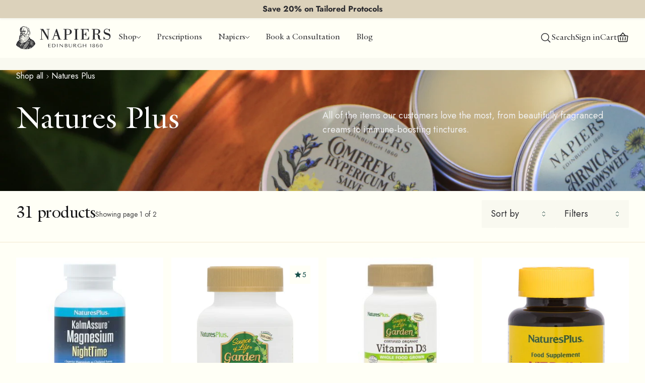

--- FILE ---
content_type: text/html; charset=utf-8
request_url: https://napiers.net/collections/natures-plus
body_size: 106302
content:
<!doctype html>
<html
	lang="en"
	class="template--collection"
>
	<head>

    
    
    
    
    
      
      
    
  
		<script>
	// Google Consent Mode V2 integration script from Consentmo GDPR
	window.isenseRules = {};
	window.isenseRules.gcm = {
		gcmVersion: 2,
		integrationVersion: 2,
		initialState: 7,
		customChanges: false,
		consentUpdated: false,
		adsDataRedaction: true,
		urlPassthrough: false,
		storage: {
			ad_personalization: 'granted',
			ad_storage: 'granted',
			ad_user_data: 'granted',
			analytics_storage: 'granted',
			functionality_storage: 'granted',
			personalization_storage: 'granted',
			security_storage: 'granted',
			wait_for_update: 500,
		},
	};
	window.isenseRules.initializeGcm = function (rules) {
		let initialState = rules.initialState;
		let analyticsBlocked = initialState === 0 || initialState === 3 || initialState === 6 || initialState === 7;
		let marketingBlocked = initialState === 0 || initialState === 2 || initialState === 5 || initialState === 7;
		let functionalityBlocked = initialState === 4 || initialState === 5 || initialState === 6 || initialState === 7;

		let gdprCache = localStorage.getItem('gdprCache') ? JSON.parse(localStorage.getItem('gdprCache')) : null;
		if (gdprCache && typeof gdprCache.updatedPreferences !== 'undefined') {
			let updatedPreferences =
				gdprCache && typeof gdprCache.updatedPreferences !== 'undefined' ? gdprCache.updatedPreferences : null;
			analyticsBlocked = parseInt(updatedPreferences.indexOf('analytics')) > -1;
			marketingBlocked = parseInt(updatedPreferences.indexOf('marketing')) > -1;
			functionalityBlocked = parseInt(updatedPreferences.indexOf('functionality')) > -1;

			rules.consentUpdated = true;
		}

		isenseRules.gcm = {
			...rules,
			storage: {
				ad_personalization: marketingBlocked ? 'denied' : 'granted',
				ad_storage: marketingBlocked ? 'denied' : 'granted',
				ad_user_data: marketingBlocked ? 'denied' : 'granted',
				analytics_storage: analyticsBlocked ? 'denied' : 'granted',
				functionality_storage: functionalityBlocked ? 'denied' : 'granted',
				personalization_storage: functionalityBlocked ? 'denied' : 'granted',
				security_storage: 'granted',
				wait_for_update: 500,
			},
		};
	};

	// Google Consent Mode - initialization start
	window.isenseRules.initializeGcm({
		...window.isenseRules.gcm,
		adsDataRedaction: true,
		urlPassthrough: false,
		initialState: 1,
	});

	/*
	 * initialState acceptable values:
	 * 0 - Set both ad_storage and analytics_storage to denied
	 * 1 - Set all categories to granted
	 * 2 - Set only ad_storage to denied
	 * 3 - Set only analytics_storage to denied
	 * 4 - Set only functionality_storage to denied
	 * 5 - Set both ad_storage and functionality_storage to denied
	 * 6 - Set both analytics_storage and functionality_storage to denied
	 * 7 - Set all categories to denied
	 */

	window.dataLayer = window.dataLayer || [];
	function gtag() {
		window.dataLayer.push(arguments);
	}
	gtag('consent', 'default', isenseRules.gcm.storage);
	isenseRules.gcm.adsDataRedaction && gtag('set', 'ads_data_redaction', isenseRules.gcm.adsDataRedaction);
	isenseRules.gcm.urlPassthrough && gtag('set', 'url_passthrough', isenseRules.gcm.urlPassthrough);
</script>

  		<!-- Microsoft Consent Mode blocking script from Consentmo GDPR app -->
                <script id='gdpr-mcm-blocking-script'>
                  // Helper function to initialize UET tags
                  function initUETTag(tagId, isGranted) {
                    (function(w, d, t, r, u) {
                      var f, n, i;
                      w[u] = w[u] || [], f = function() {
                        var o = {
                          ti: tagId,
                          enableAutoSpaTracking: true
                        };
                        o.q = w[u]; w[u] = new UET(o); 
                        w[u].push('consent', 'default', {
                          'ad_storage': isGranted ? 'granted' : 'denied'
                        });

                        w[u].push('pageLoad');
                      }, n = d.createElement(t), n.src = r, n.async = 1, n.onload = n.onreadystatechange = function() {
                        var s = this.readyState;
                        s && s !== 'loaded' && s !== 'complete' || (f(), n.onload = n.onreadystatechange = null)
                      }, i = d.getElementsByTagName(t)[0], i.parentNode.insertBefore(n, i)
                    })(window, document, 'script', '//bat.bing.com/bat.js', 'uetq');
                  }
                
                  function setMicrosoftConsent(type = 'default', isGranted = false, executeUET) {
                    window.uetq = window.uetq || [];
                    window.uetq.push('consent', type, {
                      'ad_storage': isGranted ? 'granted' : 'denied'
                    });
                    if(executeUET) {
                      initUETTag("187031875", isGranted);
                    }
                  }
                  function checkConsentForMCM(adittionalChecks = 0, onlyUpdateConsent = false) {  
                    let gdprCache = localStorage.getItem('gdprCache') ? JSON.parse(localStorage.getItem('gdprCache')) : null;
                    let consentSettings = gdprCache && gdprCache.getCookieConsentSettings ? JSON.parse(gdprCache.getCookieConsentSettings) : null;
                    let countryDetection = gdprCache && gdprCache.countryDetection ? JSON.parse(gdprCache.countryDetection) : null;
                    let ccsCookie = (document.cookie.match(/^(?:.*;)?\s*cookieconsent_status\s*=\s*([^;]+)(?:.*)?$/)||[,null])[1];
                    if(consentSettings || (countryDetection && countryDetection.disable === '1')) {
                      if((consentSettings && consentSettings.status === 'disabled') || countryDetection.disable === '1'){
                        setMicrosoftConsent('default', true);
                        setMicrosoftConsent('update', true, true);
                      } else {
                        let updatedPreferences = gdprCache && typeof gdprCache.updatedPreferences !== 'undefined' ? gdprCache.updatedPreferences : null;
                        if(!onlyUpdateConsent) {
                          let initPreferences = parseInt(consentSettings.checkboxes_behavior);
                          let isDefaultMarketingEnabled = initPreferences === 1 || initPreferences === 3 || initPreferences === 4 || initPreferences === 6;
                          setMicrosoftConsent('default', isDefaultMarketingEnabled, updatedPreferences === null); 
                        }
                        if (updatedPreferences !== null) {
                          let isUpdatedMarketingEnabled = parseInt(updatedPreferences.indexOf('marketing')) === -1;
                          setMicrosoftConsent('update', isUpdatedMarketingEnabled, !onlyUpdateConsent);
                        }
                      }
                    } else {
                      if (adittionalChecks > 0) {
                        setTimeout(function() {
                          checkConsentForMCM(adittionalChecks - 1, onlyUpdateConsent);
                        }, 1000);
                      } else {
                        setMicrosoftConsent('default', true);
                        setMicrosoftConsent('update', true, true);
                      }
                    }
                  }
                
                  checkConsentForMCM(3);
                
                  window.addEventListener('click', function (e) {
                    if (e.target && typeof e.target.className === 'string' && e.target.className.indexOf('isense-cc-submit-consent') >= 0){
                      checkConsentForMCM(0, true);
                    }
                  });</script>
		<meta charset="utf-8">
		<meta name="viewport" content="width=device-width,initial-scale=1">
		<title>
			Natures Plus
 &mdash; Napiers</title>
		<link rel="preconnect" href="https://cdn.shopify.com" crossorigin><link rel="preload" as="font" href="//napiers.net/cdn/fonts/jost/jost_n4.d47a1b6347ce4a4c9f437608011273009d91f2b7.woff2" type="font/woff2" crossorigin><link rel="preload" as="font" href="//napiers.net/cdn/fonts/jost/jost_n5.7c8497861ffd15f4e1284cd221f14658b0e95d61.woff2" type="font/woff2" crossorigin><link rel="preload" as="font" href="//napiers.net/cdn/fonts/jost/jost_n7.921dc18c13fa0b0c94c5e2517ffe06139c3615a3.woff2" type="font/woff2" crossorigin><link rel="preload" as="font" href="//napiers.net/cdn/fonts/jost/jost_i4.b690098389649750ada222b9763d55796c5283a5.woff2" type="font/woff2" crossorigin><link rel="preload" as="font" href="//napiers.net/cdn/fonts/jost/jost_i7.d8201b854e41e19d7ed9b1a31fe4fe71deea6d3f.woff2" type="font/woff2" crossorigin><style>
				
				@font-face {
  font-family: Jost;
  font-weight: 400;
  font-style: normal;
  font-display: fallback;
  src: url("//napiers.net/cdn/fonts/jost/jost_n4.d47a1b6347ce4a4c9f437608011273009d91f2b7.woff2") format("woff2"),
       url("//napiers.net/cdn/fonts/jost/jost_n4.791c46290e672b3f85c3d1c651ef2efa3819eadd.woff") format("woff");
}

				body {
					font-family: Jost, sans-serif;
					font-weight: 400;
					font-style: normal;
				}@font-face {
  font-family: Jost;
  font-weight: 700;
  font-style: normal;
  font-display: fallback;
  src: url("//napiers.net/cdn/fonts/jost/jost_n7.921dc18c13fa0b0c94c5e2517ffe06139c3615a3.woff2") format("woff2"),
       url("//napiers.net/cdn/fonts/jost/jost_n7.cbfc16c98c1e195f46c536e775e4e959c5f2f22b.woff") format("woff");
}

				@font-face {
  font-family: Jost;
  font-weight: 500;
  font-style: normal;
  font-display: fallback;
  src: url("//napiers.net/cdn/fonts/jost/jost_n5.7c8497861ffd15f4e1284cd221f14658b0e95d61.woff2") format("woff2"),
       url("//napiers.net/cdn/fonts/jost/jost_n5.fb6a06896db583cc2df5ba1b30d9c04383119dd9.woff") format("woff");
}

				@font-face {
  font-family: Jost;
  font-weight: 400;
  font-style: italic;
  font-display: fallback;
  src: url("//napiers.net/cdn/fonts/jost/jost_i4.b690098389649750ada222b9763d55796c5283a5.woff2") format("woff2"),
       url("//napiers.net/cdn/fonts/jost/jost_i4.fd766415a47e50b9e391ae7ec04e2ae25e7e28b0.woff") format("woff");
}

				@font-face {
  font-family: Jost;
  font-weight: 700;
  font-style: italic;
  font-display: fallback;
  src: url("//napiers.net/cdn/fonts/jost/jost_i7.d8201b854e41e19d7ed9b1a31fe4fe71deea6d3f.woff2") format("woff2"),
       url("//napiers.net/cdn/fonts/jost/jost_i7.eae515c34e26b6c853efddc3fc0c552e0de63757.woff") format("woff");
}

			</style><script src="//napiers.net/cdn/shop/t/26/assets/main.min.js?v=174286730860464224041745856147" type="module"></script>
		<link href="//napiers.net/cdn/shop/t/26/assets/main.min.css?v=149862374294325699101758729778" rel="stylesheet">

		<meta name="description" content="Natures Plus offers a wide range of high-quality supplements designed to support specific health concerns and promote general health and wellbeing. At Napiers The Herbalists, we are proud to offer an extensive collection of Natures Plus supplements, including popular products such as Hema Plex, Source of Life Liquid Go"><link rel="icon" type="image/svg+xml" href="//napiers.net/cdn/shop/t/26/assets/favicon.svg?v=90176432179609127821745856147">
<link rel="apple-touch-icon" sizes="180x180" href="//napiers.net/cdn/shop/t/26/assets/apple-touch-icon.png?v=160161340150088544661745856147">
<link rel="manifest" href="//napiers.net/cdn/shop/t/26/assets/site.webmanifest?v=78457185863172107201745856391">
<link rel="mask-icon" href="//napiers.net/cdn/shop/t/26/assets/safari-pinned-tab.svg?v=25239784829246871211745856147" color="#164F49">
<meta name="apple-mobile-web-app-title" content="Napiers">
<meta name="application-name" content="Napiers The Herbalist">
<meta name="msapplication-TileColor" content="#164F49">
<meta name="theme-color" content="#164F49"><link rel="canonical" href="https://napiers.net/collections/natures-plus">
<link rel="sitemap" type="application/xml" title="Sitemap" href="/sitemap.xml">

<meta property="og:site_name" content="Napiers">
<meta property="og:url" content="https://napiers.net/collections/natures-plus">
<meta property="og:title" content="Natures Plus">
<meta property="og:type" content="website">
<meta property="og:description" content="Natures Plus offers a wide range of high-quality supplements designed to support specific health concerns and promote general health and wellbeing. At Napiers The Herbalists, we are proud to offer an extensive collection of Natures Plus supplements, including popular products such as Hema Plex, Source of Life Liquid Go"><meta property="og:image" content="http://napiers.net/cdn/shop/files/Napiers-logo_f8e0af9f-9a49-4335-8e81-51ca5e1a1043.png?v=1712058011">
	<meta property="og:image:alt" content="">
	<meta property="og:image:secure_url" content="https://napiers.net/cdn/shop/files/Napiers-logo_f8e0af9f-9a49-4335-8e81-51ca5e1a1043.png?v=1712058011">
	<meta property="og:image:width" content="2360">
	<meta property="og:image:height" content="884"><meta name="twitter:card" content="summary_large_image">
<meta name="twitter:title" content="Natures Plus">
<meta name="twitter:description" content="Natures Plus offers a wide range of high-quality supplements designed to support specific health concerns and promote general health and wellbeing. At Napiers The Herbalists, we are proud to offer an extensive collection of Natures Plus supplements, including popular products such as Hema Plex, Source of Life Liquid Go"><meta name="twitter:image" content="https://napiers.net/cdn/shop/files/Napiers-logo_f8e0af9f-9a49-4335-8e81-51ca5e1a1043.png?v=1712058011">
	<meta name="twitter:image:alt" content="">

		<script>window.performance && window.performance.mark && window.performance.mark('shopify.content_for_header.start');</script><meta name="google-site-verification" content="ZZDgc61RxHlGB8ktVH1P3NdU9qZAe2Ti3QyLKQkTsnw">
<meta name="google-site-verification" content="5SWtw7kuQXQw4Wx82_XoSfNGgAd0GVfXtj0wImqNmnU">
<meta name="facebook-domain-verification" content="2xmvlq4ng8kp48aw8yr99v8r7qng0a">
<meta id="shopify-digital-wallet" name="shopify-digital-wallet" content="/54896722120/digital_wallets/dialog">
<meta name="shopify-checkout-api-token" content="9e6acd7dd14c866ba8b446d8bf1066f5">
<link rel="alternate" type="application/atom+xml" title="Feed" href="/collections/natures-plus.atom" />
<link rel="next" href="/collections/natures-plus?page=2">
<link rel="alternate" type="application/json+oembed" href="https://napiers.net/collections/natures-plus.oembed">
<script async="async" src="/checkouts/internal/preloads.js?locale=en-GB"></script>
<link rel="preconnect" href="https://shop.app" crossorigin="anonymous">
<script async="async" src="https://shop.app/checkouts/internal/preloads.js?locale=en-GB&shop_id=54896722120" crossorigin="anonymous"></script>
<script id="apple-pay-shop-capabilities" type="application/json">{"shopId":54896722120,"countryCode":"GB","currencyCode":"GBP","merchantCapabilities":["supports3DS"],"merchantId":"gid:\/\/shopify\/Shop\/54896722120","merchantName":"Napiers","requiredBillingContactFields":["postalAddress","email","phone"],"requiredShippingContactFields":["postalAddress","email","phone"],"shippingType":"shipping","supportedNetworks":["visa","maestro","masterCard","amex","discover","elo"],"total":{"type":"pending","label":"Napiers","amount":"1.00"},"shopifyPaymentsEnabled":true,"supportsSubscriptions":true}</script>
<script id="shopify-features" type="application/json">{"accessToken":"9e6acd7dd14c866ba8b446d8bf1066f5","betas":["rich-media-storefront-analytics"],"domain":"napiers.net","predictiveSearch":true,"shopId":54896722120,"locale":"en"}</script>
<script>var Shopify = Shopify || {};
Shopify.shop = "napiers-shop.myshopify.com";
Shopify.locale = "en";
Shopify.currency = {"active":"GBP","rate":"1.0"};
Shopify.country = "GB";
Shopify.theme = {"name":"napiers\/main-newnav","id":179350372731,"schema_name":"napiers","schema_version":"1.0.0","theme_store_id":null,"role":"main"};
Shopify.theme.handle = "null";
Shopify.theme.style = {"id":null,"handle":null};
Shopify.cdnHost = "napiers.net/cdn";
Shopify.routes = Shopify.routes || {};
Shopify.routes.root = "/";</script>
<script type="module">!function(o){(o.Shopify=o.Shopify||{}).modules=!0}(window);</script>
<script>!function(o){function n(){var o=[];function n(){o.push(Array.prototype.slice.apply(arguments))}return n.q=o,n}var t=o.Shopify=o.Shopify||{};t.loadFeatures=n(),t.autoloadFeatures=n()}(window);</script>
<script>
  window.ShopifyPay = window.ShopifyPay || {};
  window.ShopifyPay.apiHost = "shop.app\/pay";
  window.ShopifyPay.redirectState = null;
</script>
<script id="shop-js-analytics" type="application/json">{"pageType":"collection"}</script>
<script defer="defer" async type="module" src="//napiers.net/cdn/shopifycloud/shop-js/modules/v2/client.init-shop-cart-sync_C5BV16lS.en.esm.js"></script>
<script defer="defer" async type="module" src="//napiers.net/cdn/shopifycloud/shop-js/modules/v2/chunk.common_CygWptCX.esm.js"></script>
<script type="module">
  await import("//napiers.net/cdn/shopifycloud/shop-js/modules/v2/client.init-shop-cart-sync_C5BV16lS.en.esm.js");
await import("//napiers.net/cdn/shopifycloud/shop-js/modules/v2/chunk.common_CygWptCX.esm.js");

  window.Shopify.SignInWithShop?.initShopCartSync?.({"fedCMEnabled":true,"windoidEnabled":true});

</script>
<script>
  window.Shopify = window.Shopify || {};
  if (!window.Shopify.featureAssets) window.Shopify.featureAssets = {};
  window.Shopify.featureAssets['shop-js'] = {"shop-cart-sync":["modules/v2/client.shop-cart-sync_ZFArdW7E.en.esm.js","modules/v2/chunk.common_CygWptCX.esm.js"],"init-fed-cm":["modules/v2/client.init-fed-cm_CmiC4vf6.en.esm.js","modules/v2/chunk.common_CygWptCX.esm.js"],"shop-button":["modules/v2/client.shop-button_tlx5R9nI.en.esm.js","modules/v2/chunk.common_CygWptCX.esm.js"],"shop-cash-offers":["modules/v2/client.shop-cash-offers_DOA2yAJr.en.esm.js","modules/v2/chunk.common_CygWptCX.esm.js","modules/v2/chunk.modal_D71HUcav.esm.js"],"init-windoid":["modules/v2/client.init-windoid_sURxWdc1.en.esm.js","modules/v2/chunk.common_CygWptCX.esm.js"],"shop-toast-manager":["modules/v2/client.shop-toast-manager_ClPi3nE9.en.esm.js","modules/v2/chunk.common_CygWptCX.esm.js"],"init-shop-email-lookup-coordinator":["modules/v2/client.init-shop-email-lookup-coordinator_B8hsDcYM.en.esm.js","modules/v2/chunk.common_CygWptCX.esm.js"],"init-shop-cart-sync":["modules/v2/client.init-shop-cart-sync_C5BV16lS.en.esm.js","modules/v2/chunk.common_CygWptCX.esm.js"],"avatar":["modules/v2/client.avatar_BTnouDA3.en.esm.js"],"pay-button":["modules/v2/client.pay-button_FdsNuTd3.en.esm.js","modules/v2/chunk.common_CygWptCX.esm.js"],"init-customer-accounts":["modules/v2/client.init-customer-accounts_DxDtT_ad.en.esm.js","modules/v2/client.shop-login-button_C5VAVYt1.en.esm.js","modules/v2/chunk.common_CygWptCX.esm.js","modules/v2/chunk.modal_D71HUcav.esm.js"],"init-shop-for-new-customer-accounts":["modules/v2/client.init-shop-for-new-customer-accounts_ChsxoAhi.en.esm.js","modules/v2/client.shop-login-button_C5VAVYt1.en.esm.js","modules/v2/chunk.common_CygWptCX.esm.js","modules/v2/chunk.modal_D71HUcav.esm.js"],"shop-login-button":["modules/v2/client.shop-login-button_C5VAVYt1.en.esm.js","modules/v2/chunk.common_CygWptCX.esm.js","modules/v2/chunk.modal_D71HUcav.esm.js"],"init-customer-accounts-sign-up":["modules/v2/client.init-customer-accounts-sign-up_CPSyQ0Tj.en.esm.js","modules/v2/client.shop-login-button_C5VAVYt1.en.esm.js","modules/v2/chunk.common_CygWptCX.esm.js","modules/v2/chunk.modal_D71HUcav.esm.js"],"shop-follow-button":["modules/v2/client.shop-follow-button_Cva4Ekp9.en.esm.js","modules/v2/chunk.common_CygWptCX.esm.js","modules/v2/chunk.modal_D71HUcav.esm.js"],"checkout-modal":["modules/v2/client.checkout-modal_BPM8l0SH.en.esm.js","modules/v2/chunk.common_CygWptCX.esm.js","modules/v2/chunk.modal_D71HUcav.esm.js"],"lead-capture":["modules/v2/client.lead-capture_Bi8yE_yS.en.esm.js","modules/v2/chunk.common_CygWptCX.esm.js","modules/v2/chunk.modal_D71HUcav.esm.js"],"shop-login":["modules/v2/client.shop-login_D6lNrXab.en.esm.js","modules/v2/chunk.common_CygWptCX.esm.js","modules/v2/chunk.modal_D71HUcav.esm.js"],"payment-terms":["modules/v2/client.payment-terms_CZxnsJam.en.esm.js","modules/v2/chunk.common_CygWptCX.esm.js","modules/v2/chunk.modal_D71HUcav.esm.js"]};
</script>
<script>(function() {
  var isLoaded = false;
  function asyncLoad() {
    if (isLoaded) return;
    isLoaded = true;
    var urls = ["https:\/\/cdn.nfcube.com\/instafeed-1b3ea27df634b9105022fa13957a6b73.js?shop=napiers-shop.myshopify.com","https:\/\/ecommplugins-scripts.trustpilot.com\/v2.1\/js\/header.min.js?settings=eyJrZXkiOiIxZUJzaEdyM0w2VGNlOFZtIiwicyI6InNrdSJ9\u0026v=2.5\u0026shop=napiers-shop.myshopify.com","https:\/\/ecommplugins-trustboxsettings.trustpilot.com\/napiers-shop.myshopify.com.js?settings=1683104431674\u0026shop=napiers-shop.myshopify.com","https:\/\/widget.trustpilot.com\/bootstrap\/v5\/tp.widget.sync.bootstrap.min.js?shop=napiers-shop.myshopify.com","https:\/\/because-scripts.s3.us-east-2.amazonaws.com\/prod\/because-widget\/widget.js?shop=napiers-shop.myshopify.com","https:\/\/config.gorgias.chat\/bundle-loader\/01HS1ERQ2XJTRF3RQH2E41GK23?source=shopify1click\u0026shop=napiers-shop.myshopify.com","https:\/\/cdn.nfcube.com\/tiktok-bbf608b54e166964bd495b10bdcfeb8b.js?shop=napiers-shop.myshopify.com","https:\/\/cdn.rebuyengine.com\/onsite\/js\/rebuy.js?shop=napiers-shop.myshopify.com","https:\/\/cdn.rebuyengine.com\/onsite\/js\/rebuy.js?shop=napiers-shop.myshopify.com","https:\/\/cdn.9gtb.com\/loader.js?g_cvt_id=b4cafef0-0b61-43e1-8910-6fa43a6c1514\u0026shop=napiers-shop.myshopify.com","https:\/\/searchanise-ef84.kxcdn.com\/widgets\/shopify\/init.js?a=3X3r7H1B7Y\u0026shop=napiers-shop.myshopify.com","https:\/\/s3.eu-west-1.amazonaws.com\/production-klarna-il-shopify-osm\/0b7fe7c4a98ef8166eeafee767bc667686567a25\/napiers-shop.myshopify.com-1767052743749.js?shop=napiers-shop.myshopify.com","https:\/\/cdn.rebuyengine.com\/onsite\/js\/rebuy.js?shop=napiers-shop.myshopify.com","https:\/\/assets.loyoly.io\/public\/scripts\/referral.js?shop=napiers-shop.myshopify.com"];
    for (var i = 0; i < urls.length; i++) {
      var s = document.createElement('script');
      s.type = 'text/javascript';
      s.async = true;
      s.src = urls[i];
      var x = document.getElementsByTagName('script')[0];
      x.parentNode.insertBefore(s, x);
    }
  };
  if(window.attachEvent) {
    window.attachEvent('onload', asyncLoad);
  } else {
    window.addEventListener('load', asyncLoad, false);
  }
})();</script>
<script id="__st">var __st={"a":54896722120,"offset":0,"reqid":"5e8986ed-7698-4c2f-88b7-a1b2d94e739d-1768670337","pageurl":"napiers.net\/collections\/natures-plus","u":"9a1b19502a77","p":"collection","rtyp":"collection","rid":439980490971};</script>
<script>window.ShopifyPaypalV4VisibilityTracking = true;</script>
<script id="captcha-bootstrap">!function(){'use strict';const t='contact',e='account',n='new_comment',o=[[t,t],['blogs',n],['comments',n],[t,'customer']],c=[[e,'customer_login'],[e,'guest_login'],[e,'recover_customer_password'],[e,'create_customer']],r=t=>t.map((([t,e])=>`form[action*='/${t}']:not([data-nocaptcha='true']) input[name='form_type'][value='${e}']`)).join(','),a=t=>()=>t?[...document.querySelectorAll(t)].map((t=>t.form)):[];function s(){const t=[...o],e=r(t);return a(e)}const i='password',u='form_key',d=['recaptcha-v3-token','g-recaptcha-response','h-captcha-response',i],f=()=>{try{return window.sessionStorage}catch{return}},m='__shopify_v',_=t=>t.elements[u];function p(t,e,n=!1){try{const o=window.sessionStorage,c=JSON.parse(o.getItem(e)),{data:r}=function(t){const{data:e,action:n}=t;return t[m]||n?{data:e,action:n}:{data:t,action:n}}(c);for(const[e,n]of Object.entries(r))t.elements[e]&&(t.elements[e].value=n);n&&o.removeItem(e)}catch(o){console.error('form repopulation failed',{error:o})}}const l='form_type',E='cptcha';function T(t){t.dataset[E]=!0}const w=window,h=w.document,L='Shopify',v='ce_forms',y='captcha';let A=!1;((t,e)=>{const n=(g='f06e6c50-85a8-45c8-87d0-21a2b65856fe',I='https://cdn.shopify.com/shopifycloud/storefront-forms-hcaptcha/ce_storefront_forms_captcha_hcaptcha.v1.5.2.iife.js',D={infoText:'Protected by hCaptcha',privacyText:'Privacy',termsText:'Terms'},(t,e,n)=>{const o=w[L][v],c=o.bindForm;if(c)return c(t,g,e,D).then(n);var r;o.q.push([[t,g,e,D],n]),r=I,A||(h.body.append(Object.assign(h.createElement('script'),{id:'captcha-provider',async:!0,src:r})),A=!0)});var g,I,D;w[L]=w[L]||{},w[L][v]=w[L][v]||{},w[L][v].q=[],w[L][y]=w[L][y]||{},w[L][y].protect=function(t,e){n(t,void 0,e),T(t)},Object.freeze(w[L][y]),function(t,e,n,w,h,L){const[v,y,A,g]=function(t,e,n){const i=e?o:[],u=t?c:[],d=[...i,...u],f=r(d),m=r(i),_=r(d.filter((([t,e])=>n.includes(e))));return[a(f),a(m),a(_),s()]}(w,h,L),I=t=>{const e=t.target;return e instanceof HTMLFormElement?e:e&&e.form},D=t=>v().includes(t);t.addEventListener('submit',(t=>{const e=I(t);if(!e)return;const n=D(e)&&!e.dataset.hcaptchaBound&&!e.dataset.recaptchaBound,o=_(e),c=g().includes(e)&&(!o||!o.value);(n||c)&&t.preventDefault(),c&&!n&&(function(t){try{if(!f())return;!function(t){const e=f();if(!e)return;const n=_(t);if(!n)return;const o=n.value;o&&e.removeItem(o)}(t);const e=Array.from(Array(32),(()=>Math.random().toString(36)[2])).join('');!function(t,e){_(t)||t.append(Object.assign(document.createElement('input'),{type:'hidden',name:u})),t.elements[u].value=e}(t,e),function(t,e){const n=f();if(!n)return;const o=[...t.querySelectorAll(`input[type='${i}']`)].map((({name:t})=>t)),c=[...d,...o],r={};for(const[a,s]of new FormData(t).entries())c.includes(a)||(r[a]=s);n.setItem(e,JSON.stringify({[m]:1,action:t.action,data:r}))}(t,e)}catch(e){console.error('failed to persist form',e)}}(e),e.submit())}));const S=(t,e)=>{t&&!t.dataset[E]&&(n(t,e.some((e=>e===t))),T(t))};for(const o of['focusin','change'])t.addEventListener(o,(t=>{const e=I(t);D(e)&&S(e,y())}));const B=e.get('form_key'),M=e.get(l),P=B&&M;t.addEventListener('DOMContentLoaded',(()=>{const t=y();if(P)for(const e of t)e.elements[l].value===M&&p(e,B);[...new Set([...A(),...v().filter((t=>'true'===t.dataset.shopifyCaptcha))])].forEach((e=>S(e,t)))}))}(h,new URLSearchParams(w.location.search),n,t,e,['guest_login'])})(!0,!0)}();</script>
<script integrity="sha256-4kQ18oKyAcykRKYeNunJcIwy7WH5gtpwJnB7kiuLZ1E=" data-source-attribution="shopify.loadfeatures" defer="defer" src="//napiers.net/cdn/shopifycloud/storefront/assets/storefront/load_feature-a0a9edcb.js" crossorigin="anonymous"></script>
<script crossorigin="anonymous" defer="defer" src="//napiers.net/cdn/shopifycloud/storefront/assets/shopify_pay/storefront-65b4c6d7.js?v=20250812"></script>
<script data-source-attribution="shopify.dynamic_checkout.dynamic.init">var Shopify=Shopify||{};Shopify.PaymentButton=Shopify.PaymentButton||{isStorefrontPortableWallets:!0,init:function(){window.Shopify.PaymentButton.init=function(){};var t=document.createElement("script");t.src="https://napiers.net/cdn/shopifycloud/portable-wallets/latest/portable-wallets.en.js",t.type="module",document.head.appendChild(t)}};
</script>
<script data-source-attribution="shopify.dynamic_checkout.buyer_consent">
  function portableWalletsHideBuyerConsent(e){var t=document.getElementById("shopify-buyer-consent"),n=document.getElementById("shopify-subscription-policy-button");t&&n&&(t.classList.add("hidden"),t.setAttribute("aria-hidden","true"),n.removeEventListener("click",e))}function portableWalletsShowBuyerConsent(e){var t=document.getElementById("shopify-buyer-consent"),n=document.getElementById("shopify-subscription-policy-button");t&&n&&(t.classList.remove("hidden"),t.removeAttribute("aria-hidden"),n.addEventListener("click",e))}window.Shopify?.PaymentButton&&(window.Shopify.PaymentButton.hideBuyerConsent=portableWalletsHideBuyerConsent,window.Shopify.PaymentButton.showBuyerConsent=portableWalletsShowBuyerConsent);
</script>
<script data-source-attribution="shopify.dynamic_checkout.cart.bootstrap">document.addEventListener("DOMContentLoaded",(function(){function t(){return document.querySelector("shopify-accelerated-checkout-cart, shopify-accelerated-checkout")}if(t())Shopify.PaymentButton.init();else{new MutationObserver((function(e,n){t()&&(Shopify.PaymentButton.init(),n.disconnect())})).observe(document.body,{childList:!0,subtree:!0})}}));
</script>
<link id="shopify-accelerated-checkout-styles" rel="stylesheet" media="screen" href="https://napiers.net/cdn/shopifycloud/portable-wallets/latest/accelerated-checkout-backwards-compat.css" crossorigin="anonymous">
<style id="shopify-accelerated-checkout-cart">
        #shopify-buyer-consent {
  margin-top: 1em;
  display: inline-block;
  width: 100%;
}

#shopify-buyer-consent.hidden {
  display: none;
}

#shopify-subscription-policy-button {
  background: none;
  border: none;
  padding: 0;
  text-decoration: underline;
  font-size: inherit;
  cursor: pointer;
}

#shopify-subscription-policy-button::before {
  box-shadow: none;
}

      </style>

<script>window.performance && window.performance.mark && window.performance.mark('shopify.content_for_header.end');</script>
		<meta name="google-site-verification" content="JnT8jzLng37FHy7YJnX6ysifkIL728HHNqb2BkY4_rk">
		<script>
			var initGorgiasChatPromise = window.GorgiasChat
				? window.GorgiasChat.init()
				: new Promise(function (resolve) {
						window.addEventListener('gorgias-widget-loaded', function () {
							resolve();
						});
					});

			initGorgiasChatPromise.then(async () => {
				GorgiasChat.hidePoweredBy(true);
			});
		</script><script type="text/javascript">
    (function(c,l,a,r,i,t,y){
        c[a]=c[a]||function(){(c[a].q=c[a].q||[]).push(arguments)};
        t=l.createElement(r);t.async=1;t.src="https://www.clarity.ms/tag/"+i;
        y=l.getElementsByTagName(r)[0];y.parentNode.insertBefore(t,y);
    })(window, document, "clarity", "script", "p0ihxnagcn");
</script>
      
<link rel="preconnect" href="https://fonts.googleapis.com">
<link rel="preconnect" href="https://fonts.gstatic.com" crossorigin>
<link href="https://fonts.googleapis.com/css2?family=Jost:wght@300&display=swap" rel="stylesheet">
	<!-- BEGIN app block: shopify://apps/consentmo-gdpr/blocks/gdpr_cookie_consent/4fbe573f-a377-4fea-9801-3ee0858cae41 -->


<!-- END app block --><!-- BEGIN app block: shopify://apps/elevar-conversion-tracking/blocks/dataLayerEmbed/bc30ab68-b15c-4311-811f-8ef485877ad6 -->



<script type="module" dynamic>
  const configUrl = "/a/elevar/static/configs/4328875bd716dfd3187753ee0c8a2bc1180e6793/config.js";
  const config = (await import(configUrl)).default;
  const scriptUrl = config.script_src_app_theme_embed;

  if (scriptUrl) {
    const { handler } = await import(scriptUrl);

    await handler(
      config,
      {
        cartData: {
  marketId: "1253146843",
  attributes:{},
  cartTotal: "0.0",
  currencyCode:"GBP",
  items: []
}
,
        user: {cartTotal: "0.0",
    currencyCode:"GBP",customer: {},
}
,
        isOnCartPage:false,
        collectionView:{
    currencyCode:"GBP",
    items: [{id:"NP2684",name:"NaturesPlus Magnesium NightTime Capsules",
          brand:"NaturesPlus",
          category:"Vitamins \u0026 Supplements",
          variant:"60 Capsules",
          price: "17.95",
          productId: "6952404189384",
          variantId: "42584624136411",
          handle:"naturesplus-kalmassure-magnesium-nighttime-capsules",
          compareAtPrice: "0.0",image:"\/\/napiers.net\/cdn\/shop\/products\/UE33601-300px.jpg?v=1628604083"},{id:"NP1426",name:"NaturesPlus Source of Life Garden Bone Support Capsules",
          brand:"NaturesPlus",
          category:"Vitamins \u0026 Supplements",
          variant:"120 Capsules",
          price: "49.95",
          productId: "7647761989851",
          variantId: "43297298907355",
          handle:"naturesplus-source-of-life-garden-bone-support-capsules",
          compareAtPrice: "0.0",image:"\/\/napiers.net\/cdn\/shop\/products\/UE30729-01_5000x_e4bc3397-6184-4e99-824c-f423ebb73945.webp?v=1661785382"},{id:"NP4370",name:"NaturesPlus Source of Life Garden Organic Vitamin D3 2500IU Capsules",
          brand:"NaturesPlus",
          category:"Vitamins \u0026 Supplements",
          variant:"60 Capsules",
          price: "12.95",
          productId: "6952404091080",
          variantId: "43370898424027",
          handle:"naturesplus-source-of-life-garden-organic-vitamin-d3-2500iu-capsules",
          compareAtPrice: "0.0",image:"\/\/napiers.net\/cdn\/shop\/products\/vitd3-sourceoflife-60s-300px.jpg?v=1628605672"},{id:"NP4340",name:"NaturesPlus Vitamin D3 1000IU Vitamin K2 100Mcg",
          brand:"NaturesPlus",
          category:"Vitamins \u0026 Supplements",
          variant:"90 Capsules",
          price: "13.95",
          productId: "7647823462619",
          variantId: "44061328441563",
          handle:"naturesplus-vitamin-d3-1000iu-vitamin-k2-100mcg",
          compareAtPrice: "0.0",image:"\/\/napiers.net\/cdn\/shop\/products\/UE1043-01_5000x_aabc5ffb-0c88-43d0-8f1e-e96f47f235fe.jpg?v=1670952041"},{id:"NAP-NAT-V\u0026S-120-2691",name:"NaturesPlus Collagen Peptide Capsules",
          brand:"NaturesPlus",
          category:"Vitamins \u0026 Supplements",
          variant:"120 Capsules",
          price: "23.95",
          productId: "7911564312795",
          variantId: "44061389226203",
          handle:"naturesplus-collagen-peptide-capsules",
          compareAtPrice: "0.0",image:"\/\/napiers.net\/cdn\/shop\/products\/UE45971-01_5000x_1ca4fc8a-9f5f-4259-8435-b0b19b2eadc6.jpg?v=1670953124"},{id:"NAP-NAT-V\u0026S-90-2830",name:"NaturesPlus Magnesium Glycinate Capsules",
          brand:"NaturesPlus",
          category:"Vitamins \u0026 Supplements",
          variant:"90 Capsules",
          price: "17.95",
          productId: "8439598448859",
          variantId: "45413077287131",
          handle:"naturesplus-magnesium-glycinate-capsules",
          compareAtPrice: "0.0",image:"\/\/napiers.net\/cdn\/shop\/files\/UE33609-01_5000x_d5de052d-b18f-4c81-878e-81ed52c63df7.webp?v=1713884566"},{id:"NP2683",name:"NaturesPlus Magnesium Capsules",
          brand:"NaturesPlus",
          category:"Vitamins \u0026 Supplements",
          variant:"120 Capsules",
          price: "12.95",
          productId: "7647784861915",
          variantId: "44061355639003",
          handle:"naturesplus-kalmassure-magnesium-capsules",
          compareAtPrice: "0.0",image:"\/\/napiers.net\/cdn\/shop\/products\/UE33602-01_640x_734c57e7-6fd6-4341-a5da-345590a23ff1.jpg?v=1680091336"},{id:"UE3772",name:"NaturesPlus Hema-Plex Capsules",
          brand:"NaturesPlus",
          category:"Vitamins \u0026 Supplements",
          variant:"Default Title",
          price: "16.95",
          productId: "6952404287688",
          variantId: "40534584950984",
          handle:"naturesplus-hema-plex-capsules",
          compareAtPrice: "0.0",image:"\/\/napiers.net\/cdn\/shop\/files\/UE3772-01_5000x_e907b456-9b33-40b0-b163-c7d3d9ee4f87.webp?v=1697706915"},{id:"NAP-NAT-V\u0026S-DEF-2644",name:"NaturesPlus Collagen Peptides Powder 280 g",
          brand:"NaturesPlus",
          category:"Vitamins \u0026 Supplements",
          variant:"Default Title",
          price: "29.95",
          productId: "7880060731611",
          variantId: "43583387697371",
          handle:"naturesplus-collagen-peptides-powder-280-g",
          compareAtPrice: "0.0",image:"\/\/napiers.net\/cdn\/shop\/products\/UE45961-01_5000x_30a80f39-ea02-4908-818f-27da11649635.jpg?v=1670952990"},{id:"NAP-NAT-V\u0026S-60-2642",name:"NaturesPlus Animal Parade Gold Chewable Multivitamin",
          brand:"NaturesPlus",
          category:"Vitamins \u0026 Supplements",
          variant:"60 tablets",
          price: "12.95",
          productId: "7880050114779",
          variantId: "43955691880667",
          handle:"naturesplus-animal-parade-gold-chewable-multivitamin",
          compareAtPrice: "0.0",image:"\/\/napiers.net\/cdn\/shop\/files\/Childrens_Vits_2.png?v=1755627805"},{id:"NP2308",name:"NaturesPlus Source of Life Gold Multivitamin Liquid",
          brand:"NaturesPlus",
          category:"Vitamins \u0026 Supplements",
          variant:"887.1ml",
          price: "16.95",
          productId: "7647779324123",
          variantId: "44061369565403",
          handle:"naturesplus-source-of-life-gold-multivitamin-liquid",
          compareAtPrice: "0.0",image:"\/\/napiers.net\/cdn\/shop\/products\/NaturesPlusSourceofLifeGoldLiquid-887ml.png?v=1678292052"},{id:"NAP-NAT-V\u0026S-60-2177",name:"Natures Plus Source of Life Garden B-Complex Capsules",
          brand:"NaturesPlus",
          category:"Vitamins \u0026 Supplements",
          variant:"60 Capsules",
          price: "25.25",
          productId: "7802204684507",
          variantId: "43271418773723",
          handle:"natures-plus-source-of-life-garden-b-complex-capsules",
          compareAtPrice: "0.0",image:"\/\/napiers.net\/cdn\/shop\/products\/UE30732-01_800x_fe4cfd0a-b2a8-4707-bc43-85acde29d5fc.jpg?v=1674330866"},{id:"NAP-NAT-V\u0026S-60-2631",name:"Natures Plus Source of Life Garden Vitamin K2 120mcg Capsules",
          brand:"NaturesPlus",
          category:"Vitamins \u0026 Supplements",
          variant:"60 Capsules",
          price: "14.45",
          productId: "7814490357979",
          variantId: "43370797596891",
          handle:"natures-plus-source-of-life-garden-vitamin-k2-120mcg-capsules",
          compareAtPrice: "0.0",image:"\/\/napiers.net\/cdn\/shop\/products\/NaturesPlusSourceofLifeGardenVitaminK2120mcgCapsules.png?v=1678292502"},{id:"NP4520",name:"Nature's Plus Women's Once Daily Multi Organic 30s",
          brand:"NaturesPlus",
          category:"Vitamins \u0026 Supplements",
          variant:"Default Title",
          price: "29.95",
          productId: "7647827263707",
          variantId: "42764880838875",
          handle:"natures-plus-womens-once-daily-multi-organic-30s",
          compareAtPrice: "0.0",image:"\/\/napiers.net\/cdn\/shop\/products\/UE30747-01_5000x_06b4cadf-eb38-4371-b84b-e9c58e77e36e.jpg?v=1670950965"},{id:"NP4640",name:"GI Nutra Digestive Wellness 90 Tablets",
          brand:"NaturesPlus",
          category:"Digestive Health",
          variant:"Default Title",
          price: "24.95",
          productId: "7647777882331",
          variantId: "42764813828315",
          handle:"gi-nutra-digestive-wellness-90-tablets",
          compareAtPrice: "0.0",image:"\/\/napiers.net\/cdn\/shop\/products\/UE4386-01_5000x_bbdca05d-55d1-4ee1-bb26-b94e9273003b.jpg?v=1670951032"},{id:"NP4351",name:"Natures Plus Vitamin C Organic 60 capsules",
          brand:"NaturesPlus",
          category:"Vitamins \u0026 Supplements",
          variant:"Default Title",
          price: "27.95",
          productId: "7647823921371",
          variantId: "42764875956443",
          handle:"natures-plus-vitamin-c-organic-60-capsules",
          compareAtPrice: "0.0",image:"\/\/napiers.net\/cdn\/shop\/products\/NaturesPlusVitaminCOrganic60capsules.png?v=1678293100"},{id:"NP2992",name:"Men's Once Daily Multi 30 tablets",
          brand:"NaturesPlus",
          category:"Vitamins \u0026 Supplements",
          variant:"Default Title",
          price: "29.95",
          productId: "7647791546587",
          variantId: "42764831195355",
          handle:"mens-once-daily-multi-30-tablets",
          compareAtPrice: "0.0",image:"\/\/napiers.net\/cdn\/shop\/products\/31.jpg?v=1670950666"},{id:"NP2991",name:"Nature's Plus Source of Life Garden Men's Multi 90s",
          brand:"NaturesPlus",
          category:"Vitamins \u0026 Supplements",
          variant:"Default Title",
          price: "39.95",
          productId: "7647791513819",
          variantId: "42764831129819",
          handle:"natures-plus-source-of-life-garden-mens-multi-90s",
          compareAtPrice: "0.0",image:"\/\/napiers.net\/cdn\/shop\/products\/Nature_sPlusSourceofLifeGardenMen_sMulti90s.png?v=1678291888"},{id:"NP2250",name:"GI NUTRA Total Digestive Wellness Fast-Acting Powder 174g",
          brand:"NaturesPlus",
          category:"Digestive Health",
          variant:"Default Title",
          price: "33.95",
          productId: "7647778111707",
          variantId: "42764814057691",
          handle:"gi-nutra-total-digestive-wellness-fast-acting-powder-174g",
          compareAtPrice: "0.0",image:"\/\/napiers.net\/cdn\/shop\/products\/UE43867-01_5000x_b2fb5025-8204-4ff3-9648-791b299f4f41.jpg?v=1670951315"},{id:"NAP-NAT-V\u0026S-75-3041",name:"NaturesPlus Gummies Vitamin C 250mg",
          brand:"NaturesPlus",
          category:"Vitamins \u0026 Supplements",
          variant:"75 Gummies",
          price: "12.95",
          productId: "8451894542555",
          variantId: "45430477095131",
          handle:"naturesplus-gummies-vitamin-c-250mg",
          compareAtPrice: "0.0",image:"\/\/napiers.net\/cdn\/shop\/files\/UE2204-01_5000x_83eb5bf8-15d2-4877-9a70-0433af850bf7.webp?v=1714043631"},]
  },
        searchResultsView:null,
        productView:null,
        checkoutComplete: null
      }
    );
  }
</script>


<!-- END app block --><!-- BEGIN app block: shopify://apps/ta-labels-badges/blocks/bss-pl-config-data/91bfe765-b604-49a1-805e-3599fa600b24 --><script
    id='bss-pl-config-data'
>
	let TAE_StoreId = "66441";
	if (typeof BSS_PL == 'undefined' || TAE_StoreId !== "") {
  		var BSS_PL = {};
		BSS_PL.storeId = 66441;
		BSS_PL.currentPlan = "ten_usd";
		BSS_PL.apiServerProduction = "https://product-labels.tech-arms.io";
		BSS_PL.publicAccessToken = "1da28dcfaaca2ce015669d3cae24a5a5";
		BSS_PL.customerTags = "null";
		BSS_PL.customerId = "null";
		BSS_PL.storeIdCustomOld = 10678;
		BSS_PL.storeIdOldWIthPriority = 12200;
		BSS_PL.storeIdOptimizeAppendLabel = 59637
		BSS_PL.optimizeCodeIds = null; 
		BSS_PL.extendedFeatureIds = null;
		BSS_PL.integration = {"laiReview":{"status":0,"config":[]}};
		BSS_PL.settingsData  = {};
		BSS_PL.configProductMetafields = [];
		BSS_PL.configVariantMetafields = [];
		
		BSS_PL.configData = [].concat({"id":187764,"name":"Untitled label","priority":0,"enable_priority":0,"enable":1,"pages":"1,2,3,4,7","related_product_tag":null,"first_image_tags":null,"img_url":"","public_img_url":"","position":0,"apply":null,"product_type":0,"exclude_products":6,"collection_image_type":0,"product":"7577828458715","variant":"","collection":"","exclude_product_ids":"","collection_image":"","inventory":0,"tags":"","excludeTags":"","vendors":"","from_price":null,"to_price":null,"domain_id":66441,"locations":"","enable_allowed_countries":0,"locales":"","enable_allowed_locales":0,"enable_visibility_date":0,"from_date":null,"to_date":null,"enable_discount_range":0,"discount_type":1,"discount_from":null,"discount_to":null,"label_text":"%3Cp%20style%3D%22text-align%3A%20center%22%3E%20Typically%20delivered%20to%20USA%20customers%20in%204%26nbsp%3Bdays%26nbsp%3Bby%26nbsp%3BDHL%20%3C/p%3E","label_text_color":"#ffffff","label_text_background_color":{"type":"hex","value":"#164f49ff"},"label_text_font_size":14,"label_text_no_image":1,"label_text_in_stock":"In Stock","label_text_out_stock":"Sold out","label_shadow":{"blur":0,"h_offset":0,"v_offset":0},"label_opacity":100,"topBottom_padding":4,"border_radius":"0px 0px 0px 0px","border_style":"none","border_size":"0","border_color":"#000000","label_shadow_color":"#808080","label_text_style":0,"label_text_font_family":"Josefin Sans","label_text_font_url":"https://labels-api.tech-arms.io/josefin_sans.woff2","customer_label_preview_image":null,"label_preview_image":"https://cdn.shopify.com/s/files/1/0548/9672/2120/files/0421-16_1_-Photoroom.jpg?v=1761819957","label_text_enable":1,"customer_tags":"","exclude_customer_tags":"","customer_type":"allcustomers","exclude_customers":"all_customer_tags","label_on_image":"2","label_type":1,"badge_type":0,"custom_selector":null,"margin":{"type":"px","value":{"top":0,"left":0,"right":0,"bottom":0}},"mobile_margin":{"type":"px","value":{"top":0,"left":0,"right":0,"bottom":0}},"margin_top":0,"margin_bottom":0,"mobile_height_label":10,"mobile_width_label":69,"mobile_font_size_label":10,"emoji":null,"emoji_position":null,"transparent_background":null,"custom_page":null,"check_custom_page":false,"include_custom_page":null,"check_include_custom_page":false,"margin_left":100,"instock":null,"price_range_from":null,"price_range_to":null,"enable_price_range":0,"enable_product_publish":0,"customer_selected_product":null,"selected_product":null,"product_publish_from":null,"product_publish_to":null,"enable_countdown_timer":0,"option_format_countdown":0,"countdown_time":null,"option_end_countdown":null,"start_day_countdown":null,"countdown_type":1,"countdown_daily_from_time":null,"countdown_daily_to_time":null,"countdown_interval_start_time":null,"countdown_interval_length":null,"countdown_interval_break_length":null,"public_url_s3":"","enable_visibility_period":0,"visibility_period":1,"createdAt":"2025-10-30T12:28:19.000Z","customer_ids":"","exclude_customer_ids":"","angle":0,"toolTipText":"","label_shape":"rectangle","label_shape_type":1,"mobile_fixed_percent_label":"percentage","desktop_width_label":67,"desktop_height_label":8,"desktop_fixed_percent_label":"percentage","mobile_position":0,"desktop_label_unlimited_top":0,"desktop_label_unlimited_left":33,"mobile_label_unlimited_top":0,"mobile_label_unlimited_left":31,"mobile_margin_top":0,"mobile_margin_left":100,"mobile_config_label_enable":0,"mobile_default_config":1,"mobile_margin_bottom":0,"enable_fixed_time":0,"fixed_time":null,"statusLabelHoverText":0,"labelHoverTextLink":{"url":"","is_open_in_newtab":true},"labelAltText":"","statusLabelAltText":0,"enable_badge_stock":0,"badge_stock_style":1,"badge_stock_config":null,"enable_multi_badge":0,"animation_type":0,"animation_duration":2,"animation_repeat_option":0,"animation_repeat":0,"desktop_show_badges":1,"mobile_show_badges":1,"desktop_show_labels":1,"mobile_show_labels":1,"label_text_unlimited_stock":"Unlimited Stock","img_plan_id":13,"label_badge_type":"text","deletedAt":null,"desktop_lock_aspect_ratio":true,"mobile_lock_aspect_ratio":true,"img_aspect_ratio":1,"preview_board_width":303,"preview_board_height":303,"set_size_on_mobile":true,"set_position_on_mobile":true,"set_margin_on_mobile":true,"from_stock":null,"to_stock":null,"condition_product_title":"{\"enable\":false,\"type\":1,\"content\":\"\"}","conditions_apply_type":"{\"discount\":1,\"price\":1,\"inventory\":1}","public_font_url":"https://cdn.shopify.com/s/files/1/0548/9672/2120/files/josefin_sans.woff2?v=1761827296","font_size_ratio":null,"group_ids":"[]","metafields":"{\"valueProductMetafield\":[],\"valueVariantMetafield\":[],\"matching_type\":1,\"metafield_type\":1}","no_ratio_height":true,"updatedAt":"2025-12-03T10:06:27.000Z","multipleBadge":null,"translations":[],"label_id":187764,"label_text_id":187764,"bg_style":"solid"},);

		
		BSS_PL.configDataBanner = [].concat();

		
		BSS_PL.configDataPopup = [].concat();

		
		BSS_PL.configDataLabelGroup = [].concat();
		
		
		BSS_PL.collectionID = ``;
		BSS_PL.collectionHandle = ``;
		BSS_PL.collectionTitle = ``;

		
		BSS_PL.conditionConfigData = [].concat();
	}
</script>



    <script id='fixBugForStore66441'>
		
function bssFixSupportAppendHtmlLabel($, BSS_PL, parent, page, htmlLabel) {
  let appended = false;
  // Write code here
  console.log("parent", parent)
  if($(parent).is(".container .h-full")){
    $(parent).append(htmlLabel);
    appended = true;
  }
  return appended;
}

function bssFixSupportElementImage($, img, parent, page) {
  // Write code here
  if($(parent).is(".container .h-full")){
    img = $(parent).closest(".w-full");
  }
  return img;
}

function bssFixSupportFindMainPriceForBadgeName($, mainPrice, parent, page) {
  // Write code here
    mainPrice = ''
  if($(parent).is(".container .h-full")){
      let ele = $(parent).closest(".container").find(".col-span-full h1.h3")
      if(!$(ele).next().is(".bss_pb_img")){
          mainPrice = $(ele).next();
      }
  }
  return mainPrice;
}

function bssFixSupportMainPriceForBadgePrice($, parent, page, mainPrice) {
  // Write code here
    mainPrice = ''
  if($(parent).is(".container .h-full")){
      let ele = $(parent).closest(".container").find('.col-span-full [x-text="$store.cart.format(variantPrice)"]').parent();
      if(!$(ele).next().is(".bss_pb_img")){
          mainPrice = $(ele);
      }
  }
  return mainPrice;
}

function bssFixSupportMainClassForAddToCart($, parent, page, mainClassForAddToCart) {
  // Write code here
    mainClassForAddToCart = ''
  if($(parent).is(".container .h-full")){
      let ele = $(parent).closest(".container").find('.col-span-full .first-add-to-cart');
      if(!$(ele).next().is(".bss_pb_img")){
          mainClassForAddToCart = $(ele);
      }
  }
  return mainClassForAddToCart;
}

    </script>


<style>
    
    
@font-face {
    			font-family: "Josefin Sans";
    			src: local("Josefin Sans"), url("https://cdn.shopify.com/s/files/1/0548/9672/2120/files/josefin_sans_10036db4-c534-483c-9adb-8627a705c517.woff2?v=1761827303")
    		}
</style>

<script>
    function bssLoadScripts(src, callback, isDefer = false) {
        const scriptTag = document.createElement('script');
        document.head.appendChild(scriptTag);
        scriptTag.src = src;
        if (isDefer) {
            scriptTag.defer = true;
        } else {
            scriptTag.async = true;
        }
        if (callback) {
            scriptTag.addEventListener('load', function () {
                callback();
            });
        }
    }
    const scriptUrls = [
        "https://cdn.shopify.com/extensions/019bc4fb-09b1-7c2a-aaf4-8025e33c8448/product-label-557/assets/bss-pl-init-helper.js",
        "https://cdn.shopify.com/extensions/019bc4fb-09b1-7c2a-aaf4-8025e33c8448/product-label-557/assets/bss-pl-init-config-run-scripts.js",
    ];
    Promise.all(scriptUrls.map((script) => new Promise((resolve) => bssLoadScripts(script, resolve)))).then((res) => {
        console.log('BSS scripts loaded');
        window.bssScriptsLoaded = true;
    });

	function bssInitScripts() {
		if (BSS_PL.configData.length) {
			const enabledFeature = [
				{ type: 1, script: "https://cdn.shopify.com/extensions/019bc4fb-09b1-7c2a-aaf4-8025e33c8448/product-label-557/assets/bss-pl-init-for-label.js" },
				{ type: 2, badge: [0, 7, 8], script: "https://cdn.shopify.com/extensions/019bc4fb-09b1-7c2a-aaf4-8025e33c8448/product-label-557/assets/bss-pl-init-for-badge-product-name.js" },
				{ type: 2, badge: [1, 11], script: "https://cdn.shopify.com/extensions/019bc4fb-09b1-7c2a-aaf4-8025e33c8448/product-label-557/assets/bss-pl-init-for-badge-product-image.js" },
				{ type: 2, badge: 2, script: "https://cdn.shopify.com/extensions/019bc4fb-09b1-7c2a-aaf4-8025e33c8448/product-label-557/assets/bss-pl-init-for-badge-custom-selector.js" },
				{ type: 2, badge: [3, 9, 10], script: "https://cdn.shopify.com/extensions/019bc4fb-09b1-7c2a-aaf4-8025e33c8448/product-label-557/assets/bss-pl-init-for-badge-price.js" },
				{ type: 2, badge: 4, script: "https://cdn.shopify.com/extensions/019bc4fb-09b1-7c2a-aaf4-8025e33c8448/product-label-557/assets/bss-pl-init-for-badge-add-to-cart-btn.js" },
				{ type: 2, badge: 5, script: "https://cdn.shopify.com/extensions/019bc4fb-09b1-7c2a-aaf4-8025e33c8448/product-label-557/assets/bss-pl-init-for-badge-quantity-box.js" },
				{ type: 2, badge: 6, script: "https://cdn.shopify.com/extensions/019bc4fb-09b1-7c2a-aaf4-8025e33c8448/product-label-557/assets/bss-pl-init-for-badge-buy-it-now-btn.js" }
			]
				.filter(({ type, badge }) => BSS_PL.configData.some(item => item.label_type === type && (badge === undefined || (Array.isArray(badge) ? badge.includes(item.badge_type) : item.badge_type === badge))) || (type === 1 && BSS_PL.configDataLabelGroup && BSS_PL.configDataLabelGroup.length))
				.map(({ script }) => script);
				
            enabledFeature.forEach((src) => bssLoadScripts(src));

            if (enabledFeature.length) {
                const src = "https://cdn.shopify.com/extensions/019bc4fb-09b1-7c2a-aaf4-8025e33c8448/product-label-557/assets/bss-product-label-js.js";
                bssLoadScripts(src);
            }
        }

        if (BSS_PL.configDataBanner && BSS_PL.configDataBanner.length) {
            const src = "https://cdn.shopify.com/extensions/019bc4fb-09b1-7c2a-aaf4-8025e33c8448/product-label-557/assets/bss-product-label-banner.js";
            bssLoadScripts(src);
        }

        if (BSS_PL.configDataPopup && BSS_PL.configDataPopup.length) {
            const src = "https://cdn.shopify.com/extensions/019bc4fb-09b1-7c2a-aaf4-8025e33c8448/product-label-557/assets/bss-product-label-popup.js";
            bssLoadScripts(src);
        }

        if (window.location.search.includes('bss-pl-custom-selector')) {
            const src = "https://cdn.shopify.com/extensions/019bc4fb-09b1-7c2a-aaf4-8025e33c8448/product-label-557/assets/bss-product-label-custom-position.js";
            bssLoadScripts(src, null, true);
        }
    }
    bssInitScripts();
</script>


<!-- END app block --><!-- BEGIN app block: shopify://apps/microsoft-clarity/blocks/clarity_js/31c3d126-8116-4b4a-8ba1-baeda7c4aeea -->
<script type="text/javascript">
  (function (c, l, a, r, i, t, y) {
    c[a] = c[a] || function () { (c[a].q = c[a].q || []).push(arguments); };
    t = l.createElement(r); t.async = 1; t.src = "https://www.clarity.ms/tag/" + i + "?ref=shopify";
    y = l.getElementsByTagName(r)[0]; y.parentNode.insertBefore(t, y);

    c.Shopify.loadFeatures([{ name: "consent-tracking-api", version: "0.1" }], error => {
      if (error) {
        console.error("Error loading Shopify features:", error);
        return;
      }

      c[a]('consentv2', {
        ad_Storage: c.Shopify.customerPrivacy.marketingAllowed() ? "granted" : "denied",
        analytics_Storage: c.Shopify.customerPrivacy.analyticsProcessingAllowed() ? "granted" : "denied",
      });
    });

    l.addEventListener("visitorConsentCollected", function (e) {
      c[a]('consentv2', {
        ad_Storage: e.detail.marketingAllowed ? "granted" : "denied",
        analytics_Storage: e.detail.analyticsAllowed ? "granted" : "denied",
      });
    });
  })(window, document, "clarity", "script", "p0ihxnagcn");
</script>



<!-- END app block --><!-- BEGIN app block: shopify://apps/triplewhale/blocks/triple_pixel_snippet/483d496b-3f1a-4609-aea7-8eee3b6b7a2a --><link rel='preconnect dns-prefetch' href='https://api.config-security.com/' crossorigin />
<link rel='preconnect dns-prefetch' href='https://conf.config-security.com/' crossorigin />
<script>
/* >> TriplePixel :: start*/
window.TriplePixelData={TripleName:"napiers-shop.myshopify.com",ver:"2.16",plat:"SHOPIFY",isHeadless:false,src:'SHOPIFY_EXT',product:{id:"",name:``,price:"",variant:""},search:"",collection:"439980490971",cart:"",template:"collection",curr:"GBP" || "GBP"},function(W,H,A,L,E,_,B,N){function O(U,T,P,H,R){void 0===R&&(R=!1),H=new XMLHttpRequest,P?(H.open("POST",U,!0),H.setRequestHeader("Content-Type","text/plain")):H.open("GET",U,!0),H.send(JSON.stringify(P||{})),H.onreadystatechange=function(){4===H.readyState&&200===H.status?(R=H.responseText,U.includes("/first")?eval(R):P||(N[B]=R)):(299<H.status||H.status<200)&&T&&!R&&(R=!0,O(U,T-1,P))}}if(N=window,!N[H+"sn"]){N[H+"sn"]=1,L=function(){return Date.now().toString(36)+"_"+Math.random().toString(36)};try{A.setItem(H,1+(0|A.getItem(H)||0)),(E=JSON.parse(A.getItem(H+"U")||"[]")).push({u:location.href,r:document.referrer,t:Date.now(),id:L()}),A.setItem(H+"U",JSON.stringify(E))}catch(e){}var i,m,p;A.getItem('"!nC`')||(_=A,A=N,A[H]||(E=A[H]=function(t,e,i){return void 0===i&&(i=[]),"State"==t?E.s:(W=L(),(E._q=E._q||[]).push([W,t,e].concat(i)),W)},E.s="Installed",E._q=[],E.ch=W,B="configSecurityConfModel",N[B]=1,O("https://conf.config-security.com/model",5),i=L(),m=A[atob("c2NyZWVu")],_.setItem("di_pmt_wt",i),p={id:i,action:"profile",avatar:_.getItem("auth-security_rand_salt_"),time:m[atob("d2lkdGg=")]+":"+m[atob("aGVpZ2h0")],host:A.TriplePixelData.TripleName,plat:A.TriplePixelData.plat,url:window.location.href.slice(0,500),ref:document.referrer,ver:A.TriplePixelData.ver},O("https://api.config-security.com/event",5,p),O("https://api.config-security.com/first?host=".concat(p.host,"&plat=").concat(p.plat),5)))}}("","TriplePixel",localStorage);
/* << TriplePixel :: end*/
</script>



<!-- END app block --><!-- BEGIN app block: shopify://apps/simprosys-google-shopping-feed/blocks/core_settings_block/1f0b859e-9fa6-4007-97e8-4513aff5ff3b --><!-- BEGIN: GSF App Core Tags & Scripts by Simprosys Google Shopping Feed -->









<!-- END: GSF App Core Tags & Scripts by Simprosys Google Shopping Feed -->
<!-- END app block --><!-- BEGIN app block: shopify://apps/judge-me-reviews/blocks/judgeme_core/61ccd3b1-a9f2-4160-9fe9-4fec8413e5d8 --><!-- Start of Judge.me Core -->






<link rel="dns-prefetch" href="https://cdnwidget.judge.me">
<link rel="dns-prefetch" href="https://cdn.judge.me">
<link rel="dns-prefetch" href="https://cdn1.judge.me">
<link rel="dns-prefetch" href="https://api.judge.me">

<script data-cfasync='false' class='jdgm-settings-script'>window.jdgmSettings={"pagination":5,"disable_web_reviews":false,"badge_no_review_text":"No reviews","badge_n_reviews_text":"{{ n }} review/reviews","hide_badge_preview_if_no_reviews":true,"badge_hide_text":false,"enforce_center_preview_badge":false,"widget_title":"Customer Reviews","widget_open_form_text":"Write a review","widget_close_form_text":"Cancel review","widget_refresh_page_text":"Refresh page","widget_summary_text":"Based on {{ number_of_reviews }} review/reviews","widget_no_review_text":"Be the first to write a review","widget_name_field_text":"Display name","widget_verified_name_field_text":"Verified Name (public)","widget_name_placeholder_text":"Display name","widget_required_field_error_text":"This field is required.","widget_email_field_text":"Email address","widget_verified_email_field_text":"Verified Email (private, can not be edited)","widget_email_placeholder_text":"Your email address","widget_email_field_error_text":"Please enter a valid email address.","widget_rating_field_text":"Rating","widget_review_title_field_text":"Review Title","widget_review_title_placeholder_text":"Give your review a title","widget_review_body_field_text":"Review content","widget_review_body_placeholder_text":"Start writing here...","widget_pictures_field_text":"Picture/Video (optional)","widget_submit_review_text":"Submit Review","widget_submit_verified_review_text":"Submit Verified Review","widget_submit_success_msg_with_auto_publish":"Thank you! Please refresh the page in a few moments to see your review. You can remove or edit your review by logging into \u003ca href='https://judge.me/login' target='_blank' rel='nofollow noopener'\u003eJudge.me\u003c/a\u003e","widget_submit_success_msg_no_auto_publish":"Thank you! Your review will be published as soon as it is approved by the shop admin. You can remove or edit your review by logging into \u003ca href='https://judge.me/login' target='_blank' rel='nofollow noopener'\u003eJudge.me\u003c/a\u003e","widget_show_default_reviews_out_of_total_text":"Showing {{ n_reviews_shown }} out of {{ n_reviews }} reviews.","widget_show_all_link_text":"Show all","widget_show_less_link_text":"Show less","widget_author_said_text":"{{ reviewer_name }} said:","widget_days_text":"{{ n }} days ago","widget_weeks_text":"{{ n }} week/weeks ago","widget_months_text":"{{ n }} month/months ago","widget_years_text":"{{ n }} year/years ago","widget_yesterday_text":"Yesterday","widget_today_text":"Today","widget_replied_text":"\u003e\u003e {{ shop_name }} replied:","widget_read_more_text":"Read more","widget_reviewer_name_as_initial":"","widget_rating_filter_color":"#164F49","widget_rating_filter_see_all_text":"See all reviews","widget_sorting_most_recent_text":"Most Recent","widget_sorting_highest_rating_text":"Highest Rating","widget_sorting_lowest_rating_text":"Lowest Rating","widget_sorting_with_pictures_text":"Only Pictures","widget_sorting_most_helpful_text":"Most Helpful","widget_open_question_form_text":"Ask a question","widget_reviews_subtab_text":"Reviews","widget_questions_subtab_text":"Questions","widget_question_label_text":"Question","widget_answer_label_text":"Answer","widget_question_placeholder_text":"Write your question here","widget_submit_question_text":"Submit Question","widget_question_submit_success_text":"Thank you for your question! We will notify you once it gets answered.","verified_badge_text":"Verified","verified_badge_bg_color":"","verified_badge_text_color":"#FFFFF6","verified_badge_placement":"left-of-reviewer-name","widget_review_max_height":3,"widget_hide_border":false,"widget_social_share":true,"widget_thumb":true,"widget_review_location_show":false,"widget_location_format":"full_country_name","all_reviews_include_out_of_store_products":true,"all_reviews_out_of_store_text":"(out of store)","all_reviews_pagination":100,"all_reviews_product_name_prefix_text":"about","enable_review_pictures":true,"enable_question_anwser":false,"widget_theme":"default","review_date_format":"dd/mm/yy","default_sort_method":"most-recent","widget_product_reviews_subtab_text":"Product Reviews","widget_shop_reviews_subtab_text":"Shop Reviews","widget_other_products_reviews_text":"Reviews for other products","widget_store_reviews_subtab_text":"Store reviews","widget_no_store_reviews_text":"This store hasn't received any reviews yet","widget_web_restriction_product_reviews_text":"This product hasn't received any reviews yet","widget_no_items_text":"No items found","widget_show_more_text":"Show more","widget_write_a_store_review_text":"Write a Store Review","widget_other_languages_heading":"Reviews in Other Languages","widget_translate_review_text":"Translate review to {{ language }}","widget_translating_review_text":"Translating...","widget_show_original_translation_text":"Show original ({{ language }})","widget_translate_review_failed_text":"Review couldn't be translated.","widget_translate_review_retry_text":"Retry","widget_translate_review_try_again_later_text":"Try again later","show_product_url_for_grouped_product":false,"widget_sorting_pictures_first_text":"Pictures First","show_pictures_on_all_rev_page_mobile":false,"show_pictures_on_all_rev_page_desktop":false,"floating_tab_hide_mobile_install_preference":false,"floating_tab_button_name":"★ Reviews","floating_tab_title":"Let customers speak for us","floating_tab_button_color":"","floating_tab_button_background_color":"","floating_tab_url":"","floating_tab_url_enabled":false,"floating_tab_tab_style":"text","all_reviews_text_badge_text":"Customers rate us {{ shop.metafields.judgeme.all_reviews_rating | round: 1 }}/5 based on {{ shop.metafields.judgeme.all_reviews_count }} reviews.","all_reviews_text_badge_text_branded_style":"{{ shop.metafields.judgeme.all_reviews_rating | round: 1 }} out of 5 stars based on {{ shop.metafields.judgeme.all_reviews_count }} reviews","is_all_reviews_text_badge_a_link":false,"show_stars_for_all_reviews_text_badge":false,"all_reviews_text_badge_url":"","all_reviews_text_style":"branded","all_reviews_text_color_style":"judgeme_brand_color","all_reviews_text_color":"#108474","all_reviews_text_show_jm_brand":true,"featured_carousel_show_header":true,"featured_carousel_title":"Let customers speak for us","testimonials_carousel_title":"Customers are saying","videos_carousel_title":"Real customer stories","cards_carousel_title":"Customers are saying","featured_carousel_count_text":"from {{ n }} reviews","featured_carousel_add_link_to_all_reviews_page":false,"featured_carousel_url":"","featured_carousel_show_images":true,"featured_carousel_autoslide_interval":5,"featured_carousel_arrows_on_the_sides":false,"featured_carousel_height":250,"featured_carousel_width":80,"featured_carousel_image_size":0,"featured_carousel_image_height":250,"featured_carousel_arrow_color":"#eeeeee","verified_count_badge_style":"branded","verified_count_badge_orientation":"horizontal","verified_count_badge_color_style":"judgeme_brand_color","verified_count_badge_color":"#108474","is_verified_count_badge_a_link":false,"verified_count_badge_url":"","verified_count_badge_show_jm_brand":true,"widget_rating_preset_default":5,"widget_first_sub_tab":"product-reviews","widget_show_histogram":true,"widget_histogram_use_custom_color":true,"widget_pagination_use_custom_color":true,"widget_star_use_custom_color":false,"widget_verified_badge_use_custom_color":false,"widget_write_review_use_custom_color":false,"picture_reminder_submit_button":"Upload Pictures","enable_review_videos":true,"mute_video_by_default":false,"widget_sorting_videos_first_text":"Videos First","widget_review_pending_text":"Pending","featured_carousel_items_for_large_screen":3,"social_share_options_order":"Facebook,Twitter","remove_microdata_snippet":false,"disable_json_ld":false,"enable_json_ld_products":false,"preview_badge_show_question_text":false,"preview_badge_no_question_text":"No questions","preview_badge_n_question_text":"{{ number_of_questions }} question/questions","qa_badge_show_icon":false,"qa_badge_position":"same-row","remove_judgeme_branding":true,"widget_add_search_bar":false,"widget_search_bar_placeholder":"Search","widget_sorting_verified_only_text":"Verified only","featured_carousel_theme":"default","featured_carousel_show_rating":true,"featured_carousel_show_title":true,"featured_carousel_show_body":true,"featured_carousel_show_date":false,"featured_carousel_show_reviewer":true,"featured_carousel_show_product":false,"featured_carousel_header_background_color":"#108474","featured_carousel_header_text_color":"#ffffff","featured_carousel_name_product_separator":"reviewed","featured_carousel_full_star_background":"#108474","featured_carousel_empty_star_background":"#dadada","featured_carousel_vertical_theme_background":"#f9fafb","featured_carousel_verified_badge_enable":true,"featured_carousel_verified_badge_color":"#108474","featured_carousel_border_style":"round","featured_carousel_review_line_length_limit":3,"featured_carousel_more_reviews_button_text":"Read more reviews","featured_carousel_view_product_button_text":"View product","all_reviews_page_load_reviews_on":"scroll","all_reviews_page_load_more_text":"Load More Reviews","disable_fb_tab_reviews":false,"enable_ajax_cdn_cache":false,"widget_advanced_speed_features":5,"widget_public_name_text":"displayed publicly like","default_reviewer_name":"John Smith","default_reviewer_name_has_non_latin":true,"widget_reviewer_anonymous":"Anonymous","medals_widget_title":"Judge.me Review Medals","medals_widget_background_color":"#f9fafb","medals_widget_position":"footer_all_pages","medals_widget_border_color":"#f9fafb","medals_widget_verified_text_position":"left","medals_widget_use_monochromatic_version":false,"medals_widget_elements_color":"#108474","show_reviewer_avatar":false,"widget_invalid_yt_video_url_error_text":"Not a YouTube video URL","widget_max_length_field_error_text":"Please enter no more than {0} characters.","widget_show_country_flag":true,"widget_show_collected_via_shop_app":true,"widget_verified_by_shop_badge_style":"light","widget_verified_by_shop_text":"Verified by Shop","widget_show_photo_gallery":true,"widget_load_with_code_splitting":true,"widget_ugc_install_preference":false,"widget_ugc_title":"Made by us, Shared by you","widget_ugc_subtitle":"Tag us to see your picture featured in our page","widget_ugc_arrows_color":"#ffffff","widget_ugc_primary_button_text":"Buy Now","widget_ugc_primary_button_background_color":"#108474","widget_ugc_primary_button_text_color":"#ffffff","widget_ugc_primary_button_border_width":"0","widget_ugc_primary_button_border_style":"none","widget_ugc_primary_button_border_color":"#108474","widget_ugc_primary_button_border_radius":"25","widget_ugc_secondary_button_text":"Load More","widget_ugc_secondary_button_background_color":"#ffffff","widget_ugc_secondary_button_text_color":"#108474","widget_ugc_secondary_button_border_width":"2","widget_ugc_secondary_button_border_style":"solid","widget_ugc_secondary_button_border_color":"#108474","widget_ugc_secondary_button_border_radius":"25","widget_ugc_reviews_button_text":"View Reviews","widget_ugc_reviews_button_background_color":"#ffffff","widget_ugc_reviews_button_text_color":"#108474","widget_ugc_reviews_button_border_width":"2","widget_ugc_reviews_button_border_style":"solid","widget_ugc_reviews_button_border_color":"#108474","widget_ugc_reviews_button_border_radius":"25","widget_ugc_reviews_button_link_to":"judgeme-reviews-page","widget_ugc_show_post_date":true,"widget_ugc_max_width":"800","widget_rating_metafield_value_type":true,"widget_primary_color":"#164F49","widget_enable_secondary_color":true,"widget_secondary_color":"#FFFFF6","widget_summary_average_rating_text":"{{ average_rating }} out of 5","widget_media_grid_title":"Customer photos \u0026 videos","widget_media_grid_see_more_text":"See more","widget_round_style":false,"widget_show_product_medals":true,"widget_verified_by_judgeme_text":"Verified by Judge.me","widget_show_store_medals":true,"widget_verified_by_judgeme_text_in_store_medals":"Verified by Judge.me","widget_media_field_exceed_quantity_message":"Sorry, we can only accept {{ max_media }} for one review.","widget_media_field_exceed_limit_message":"{{ file_name }} is too large, please select a {{ media_type }} less than {{ size_limit }}MB.","widget_review_submitted_text":"Review Submitted!","widget_question_submitted_text":"Question Submitted!","widget_close_form_text_question":"Cancel","widget_write_your_answer_here_text":"Write your answer here","widget_enabled_branded_link":true,"widget_show_collected_by_judgeme":false,"widget_reviewer_name_color":"","widget_write_review_text_color":"#FFFFF6","widget_write_review_bg_color":"","widget_collected_by_judgeme_text":"collected by Judge.me","widget_pagination_type":"load_more","widget_load_more_text":"Load More","widget_load_more_color":"#164F49","widget_full_review_text":"Full Review","widget_read_more_reviews_text":"Read More Reviews","widget_read_questions_text":"Read Questions","widget_questions_and_answers_text":"Questions \u0026 Answers","widget_verified_by_text":"Verified by","widget_verified_text":"Verified","widget_number_of_reviews_text":"{{ number_of_reviews }} reviews","widget_back_button_text":"Back","widget_next_button_text":"Next","widget_custom_forms_filter_button":"Filters","custom_forms_style":"horizontal","widget_show_review_information":false,"how_reviews_are_collected":"How reviews are collected?","widget_show_review_keywords":false,"widget_gdpr_statement":"How we use your data: We'll only contact you about the review you left, and only if necessary. By submitting your review, you agree to Judge.me's \u003ca href='https://judge.me/terms' target='_blank' rel='nofollow noopener'\u003eterms\u003c/a\u003e, \u003ca href='https://judge.me/privacy' target='_blank' rel='nofollow noopener'\u003eprivacy\u003c/a\u003e and \u003ca href='https://judge.me/content-policy' target='_blank' rel='nofollow noopener'\u003econtent\u003c/a\u003e policies.","widget_multilingual_sorting_enabled":false,"widget_translate_review_content_enabled":false,"widget_translate_review_content_method":"manual","popup_widget_review_selection":"automatically_with_pictures","popup_widget_round_border_style":true,"popup_widget_show_title":true,"popup_widget_show_body":true,"popup_widget_show_reviewer":false,"popup_widget_show_product":true,"popup_widget_show_pictures":true,"popup_widget_use_review_picture":true,"popup_widget_show_on_home_page":true,"popup_widget_show_on_product_page":true,"popup_widget_show_on_collection_page":true,"popup_widget_show_on_cart_page":true,"popup_widget_position":"bottom_left","popup_widget_first_review_delay":5,"popup_widget_duration":5,"popup_widget_interval":5,"popup_widget_review_count":5,"popup_widget_hide_on_mobile":true,"review_snippet_widget_round_border_style":true,"review_snippet_widget_card_color":"#FFFFFF","review_snippet_widget_slider_arrows_background_color":"#FFFFFF","review_snippet_widget_slider_arrows_color":"#000000","review_snippet_widget_star_color":"#108474","show_product_variant":false,"all_reviews_product_variant_label_text":"Variant: ","widget_show_verified_branding":false,"widget_ai_summary_title":"Customers say","widget_ai_summary_disclaimer":"AI-powered review summary based on recent customer reviews","widget_show_ai_summary":false,"widget_show_ai_summary_bg":false,"widget_show_review_title_input":true,"redirect_reviewers_invited_via_email":"external_form","request_store_review_after_product_review":false,"request_review_other_products_in_order":false,"review_form_color_scheme":"default","review_form_corner_style":"square","review_form_star_color":{},"review_form_text_color":"#333333","review_form_background_color":"#ffffff","review_form_field_background_color":"#fafafa","review_form_button_color":{},"review_form_button_text_color":"#ffffff","review_form_modal_overlay_color":"#000000","review_content_screen_title_text":"How would you rate this product?","review_content_introduction_text":"We would love it if you would share a bit about your experience.","store_review_form_title_text":"How would you rate this store?","store_review_form_introduction_text":"We would love it if you would share a bit about your experience.","show_review_guidance_text":true,"one_star_review_guidance_text":"Poor","five_star_review_guidance_text":"Great","customer_information_screen_title_text":"About you","customer_information_introduction_text":"Please tell us more about you.","custom_questions_screen_title_text":"Your experience in more detail","custom_questions_introduction_text":"Here are a few questions to help us understand more about your experience.","review_submitted_screen_title_text":"Thanks for your review!","review_submitted_screen_thank_you_text":"We are processing it and it will appear on the store soon.","review_submitted_screen_email_verification_text":"Please confirm your email by clicking the link we just sent you. This helps us keep reviews authentic.","review_submitted_request_store_review_text":"Would you like to share your experience of shopping with us?","review_submitted_review_other_products_text":"Would you like to review these products?","store_review_screen_title_text":"Would you like to share your experience of shopping with us?","store_review_introduction_text":"We value your feedback and use it to improve. Please share any thoughts or suggestions you have.","reviewer_media_screen_title_picture_text":"Share a picture","reviewer_media_introduction_picture_text":"Upload a photo to support your review.","reviewer_media_screen_title_video_text":"Share a video","reviewer_media_introduction_video_text":"Upload a video to support your review.","reviewer_media_screen_title_picture_or_video_text":"Share a picture or video","reviewer_media_introduction_picture_or_video_text":"Upload a photo or video to support your review.","reviewer_media_youtube_url_text":"Paste your Youtube URL here","advanced_settings_next_step_button_text":"Next","advanced_settings_close_review_button_text":"Close","modal_write_review_flow":false,"write_review_flow_required_text":"Required","write_review_flow_privacy_message_text":"We respect your privacy.","write_review_flow_anonymous_text":"Post review as anonymous","write_review_flow_visibility_text":"This won't be visible to other customers.","write_review_flow_multiple_selection_help_text":"Select as many as you like","write_review_flow_single_selection_help_text":"Select one option","write_review_flow_required_field_error_text":"This field is required","write_review_flow_invalid_email_error_text":"Please enter a valid email address","write_review_flow_max_length_error_text":"Max. {{ max_length }} characters.","write_review_flow_media_upload_text":"\u003cb\u003eClick to upload\u003c/b\u003e or drag and drop","write_review_flow_gdpr_statement":"We'll only contact you about your review if necessary. By submitting your review, you agree to our \u003ca href='https://judge.me/terms' target='_blank' rel='nofollow noopener'\u003eterms and conditions\u003c/a\u003e and \u003ca href='https://judge.me/privacy' target='_blank' rel='nofollow noopener'\u003eprivacy policy\u003c/a\u003e.","rating_only_reviews_enabled":false,"show_negative_reviews_help_screen":false,"new_review_flow_help_screen_rating_threshold":3,"negative_review_resolution_screen_title_text":"Tell us more","negative_review_resolution_text":"Your experience matters to us. If there were issues with your purchase, we're here to help. Feel free to reach out to us, we'd love the opportunity to make things right.","negative_review_resolution_button_text":"Contact us","negative_review_resolution_proceed_with_review_text":"Leave a review","negative_review_resolution_subject":"Issue with purchase from {{ shop_name }}.{{ order_name }}","preview_badge_collection_page_install_status":false,"widget_review_custom_css":"","preview_badge_custom_css":"","preview_badge_stars_count":"5-stars","featured_carousel_custom_css":"","floating_tab_custom_css":"","all_reviews_widget_custom_css":"","medals_widget_custom_css":"","verified_badge_custom_css":"","all_reviews_text_custom_css":"","transparency_badges_collected_via_store_invite":false,"transparency_badges_from_another_provider":false,"transparency_badges_collected_from_store_visitor":false,"transparency_badges_collected_by_verified_review_provider":false,"transparency_badges_earned_reward":false,"transparency_badges_collected_via_store_invite_text":"Review collected via store invitation","transparency_badges_from_another_provider_text":"Review collected from another provider","transparency_badges_collected_from_store_visitor_text":"Review collected from a store visitor","transparency_badges_written_in_google_text":"Review written in Google","transparency_badges_written_in_etsy_text":"Review written in Etsy","transparency_badges_written_in_shop_app_text":"Review written in Shop App","transparency_badges_earned_reward_text":"Review earned a reward for future purchase","product_review_widget_per_page":10,"widget_store_review_label_text":"Review about the store","checkout_comment_extension_title_on_product_page":"Customer Comments","checkout_comment_extension_num_latest_comment_show":5,"checkout_comment_extension_format":"name_and_timestamp","checkout_comment_customer_name":"last_initial","checkout_comment_comment_notification":true,"preview_badge_collection_page_install_preference":false,"preview_badge_home_page_install_preference":false,"preview_badge_product_page_install_preference":false,"review_widget_install_preference":"","review_carousel_install_preference":false,"floating_reviews_tab_install_preference":"none","verified_reviews_count_badge_install_preference":false,"all_reviews_text_install_preference":false,"review_widget_best_location":false,"judgeme_medals_install_preference":false,"review_widget_revamp_enabled":false,"review_widget_qna_enabled":false,"review_widget_header_theme":"minimal","review_widget_widget_title_enabled":true,"review_widget_header_text_size":"medium","review_widget_header_text_weight":"regular","review_widget_average_rating_style":"compact","review_widget_bar_chart_enabled":true,"review_widget_bar_chart_type":"numbers","review_widget_bar_chart_style":"standard","review_widget_expanded_media_gallery_enabled":false,"review_widget_reviews_section_theme":"standard","review_widget_image_style":"thumbnails","review_widget_review_image_ratio":"square","review_widget_stars_size":"medium","review_widget_verified_badge":"standard_text","review_widget_review_title_text_size":"medium","review_widget_review_text_size":"medium","review_widget_review_text_length":"medium","review_widget_number_of_columns_desktop":3,"review_widget_carousel_transition_speed":5,"review_widget_custom_questions_answers_display":"always","review_widget_button_text_color":"#FFFFFF","review_widget_text_color":"#000000","review_widget_lighter_text_color":"#7B7B7B","review_widget_corner_styling":"soft","review_widget_review_word_singular":"review","review_widget_review_word_plural":"reviews","review_widget_voting_label":"Helpful?","review_widget_shop_reply_label":"Reply from {{ shop_name }}:","review_widget_filters_title":"Filters","qna_widget_question_word_singular":"Question","qna_widget_question_word_plural":"Questions","qna_widget_answer_reply_label":"Answer from {{ answerer_name }}:","qna_content_screen_title_text":"Ask a question about this product","qna_widget_question_required_field_error_text":"Please enter your question.","qna_widget_flow_gdpr_statement":"We'll only contact you about your question if necessary. By submitting your question, you agree to our \u003ca href='https://judge.me/terms' target='_blank' rel='nofollow noopener'\u003eterms and conditions\u003c/a\u003e and \u003ca href='https://judge.me/privacy' target='_blank' rel='nofollow noopener'\u003eprivacy policy\u003c/a\u003e.","qna_widget_question_submitted_text":"Thanks for your question!","qna_widget_close_form_text_question":"Close","qna_widget_question_submit_success_text":"We’ll notify you by email when your question is answered.","all_reviews_widget_v2025_enabled":false,"all_reviews_widget_v2025_header_theme":"default","all_reviews_widget_v2025_widget_title_enabled":true,"all_reviews_widget_v2025_header_text_size":"medium","all_reviews_widget_v2025_header_text_weight":"regular","all_reviews_widget_v2025_average_rating_style":"compact","all_reviews_widget_v2025_bar_chart_enabled":true,"all_reviews_widget_v2025_bar_chart_type":"numbers","all_reviews_widget_v2025_bar_chart_style":"standard","all_reviews_widget_v2025_expanded_media_gallery_enabled":false,"all_reviews_widget_v2025_show_store_medals":true,"all_reviews_widget_v2025_show_photo_gallery":true,"all_reviews_widget_v2025_show_review_keywords":false,"all_reviews_widget_v2025_show_ai_summary":false,"all_reviews_widget_v2025_show_ai_summary_bg":false,"all_reviews_widget_v2025_add_search_bar":false,"all_reviews_widget_v2025_default_sort_method":"most-recent","all_reviews_widget_v2025_reviews_per_page":10,"all_reviews_widget_v2025_reviews_section_theme":"default","all_reviews_widget_v2025_image_style":"thumbnails","all_reviews_widget_v2025_review_image_ratio":"square","all_reviews_widget_v2025_stars_size":"medium","all_reviews_widget_v2025_verified_badge":"bold_badge","all_reviews_widget_v2025_review_title_text_size":"medium","all_reviews_widget_v2025_review_text_size":"medium","all_reviews_widget_v2025_review_text_length":"medium","all_reviews_widget_v2025_number_of_columns_desktop":3,"all_reviews_widget_v2025_carousel_transition_speed":5,"all_reviews_widget_v2025_custom_questions_answers_display":"always","all_reviews_widget_v2025_show_product_variant":false,"all_reviews_widget_v2025_show_reviewer_avatar":true,"all_reviews_widget_v2025_reviewer_name_as_initial":"","all_reviews_widget_v2025_review_location_show":false,"all_reviews_widget_v2025_location_format":"","all_reviews_widget_v2025_show_country_flag":false,"all_reviews_widget_v2025_verified_by_shop_badge_style":"light","all_reviews_widget_v2025_social_share":false,"all_reviews_widget_v2025_social_share_options_order":"Facebook,Twitter,LinkedIn,Pinterest","all_reviews_widget_v2025_pagination_type":"standard","all_reviews_widget_v2025_button_text_color":"#FFFFFF","all_reviews_widget_v2025_text_color":"#000000","all_reviews_widget_v2025_lighter_text_color":"#7B7B7B","all_reviews_widget_v2025_corner_styling":"soft","all_reviews_widget_v2025_title":"Customer reviews","all_reviews_widget_v2025_ai_summary_title":"Customers say about this store","all_reviews_widget_v2025_no_review_text":"Be the first to write a review","platform":"shopify","branding_url":"https://app.judge.me/reviews","branding_text":"Powered by Judge.me","locale":"en","reply_name":"Napiers","widget_version":"3.0","footer":true,"autopublish":true,"review_dates":true,"enable_custom_form":false,"shop_locale":"en","enable_multi_locales_translations":true,"show_review_title_input":true,"review_verification_email_status":"always","can_be_branded":true,"reply_name_text":"Napiers"};</script> <style class='jdgm-settings-style'>.jdgm-xx{left:0}:root{--jdgm-primary-color: #164F49;--jdgm-secondary-color: #FFFFF6;--jdgm-star-color: #164F49;--jdgm-write-review-text-color: #FFFFF6;--jdgm-write-review-bg-color: #164F49;--jdgm-paginate-color: #164F49;--jdgm-border-radius: 0;--jdgm-reviewer-name-color: #164F49}.jdgm-histogram__bar-content{background-color:#164F49}.jdgm-rev[data-verified-buyer=true] .jdgm-rev__icon.jdgm-rev__icon:after,.jdgm-rev__buyer-badge.jdgm-rev__buyer-badge{color:#FFFFF6;background-color:#164F49}.jdgm-review-widget--small .jdgm-gallery.jdgm-gallery .jdgm-gallery__thumbnail-link:nth-child(8) .jdgm-gallery__thumbnail-wrapper.jdgm-gallery__thumbnail-wrapper:before{content:"See more"}@media only screen and (min-width: 768px){.jdgm-gallery.jdgm-gallery .jdgm-gallery__thumbnail-link:nth-child(8) .jdgm-gallery__thumbnail-wrapper.jdgm-gallery__thumbnail-wrapper:before{content:"See more"}}.jdgm-rev__thumb-btn{color:#164F49}.jdgm-rev__thumb-btn:hover{opacity:0.8}.jdgm-rev__thumb-btn:not([disabled]):hover,.jdgm-rev__thumb-btn:hover,.jdgm-rev__thumb-btn:active,.jdgm-rev__thumb-btn:visited{color:#164F49}.jdgm-prev-badge[data-average-rating='0.00']{display:none !important}.jdgm-rev .jdgm-rev__icon{display:none !important}.jdgm-author-all-initials{display:none !important}.jdgm-author-last-initial{display:none !important}.jdgm-rev-widg__title{visibility:hidden}.jdgm-rev-widg__summary-text{visibility:hidden}.jdgm-prev-badge__text{visibility:hidden}.jdgm-rev__prod-link-prefix:before{content:'about'}.jdgm-rev__variant-label:before{content:'Variant: '}.jdgm-rev__out-of-store-text:before{content:'(out of store)'}@media only screen and (min-width: 768px){.jdgm-rev__pics .jdgm-rev_all-rev-page-picture-separator,.jdgm-rev__pics .jdgm-rev__product-picture{display:none}}@media only screen and (max-width: 768px){.jdgm-rev__pics .jdgm-rev_all-rev-page-picture-separator,.jdgm-rev__pics .jdgm-rev__product-picture{display:none}}.jdgm-preview-badge[data-template="product"]{display:none !important}.jdgm-preview-badge[data-template="collection"]{display:none !important}.jdgm-preview-badge[data-template="index"]{display:none !important}.jdgm-review-widget[data-from-snippet="true"]{display:none !important}.jdgm-verified-count-badget[data-from-snippet="true"]{display:none !important}.jdgm-carousel-wrapper[data-from-snippet="true"]{display:none !important}.jdgm-all-reviews-text[data-from-snippet="true"]{display:none !important}.jdgm-medals-section[data-from-snippet="true"]{display:none !important}.jdgm-ugc-media-wrapper[data-from-snippet="true"]{display:none !important}.jdgm-rev__transparency-badge[data-badge-type="review_collected_via_store_invitation"]{display:none !important}.jdgm-rev__transparency-badge[data-badge-type="review_collected_from_another_provider"]{display:none !important}.jdgm-rev__transparency-badge[data-badge-type="review_collected_from_store_visitor"]{display:none !important}.jdgm-rev__transparency-badge[data-badge-type="review_written_in_etsy"]{display:none !important}.jdgm-rev__transparency-badge[data-badge-type="review_written_in_google_business"]{display:none !important}.jdgm-rev__transparency-badge[data-badge-type="review_written_in_shop_app"]{display:none !important}.jdgm-rev__transparency-badge[data-badge-type="review_earned_for_future_purchase"]{display:none !important}.jdgm-review-snippet-widget .jdgm-rev-snippet-widget__cards-container .jdgm-rev-snippet-card{border-radius:8px;background:#fff}.jdgm-review-snippet-widget .jdgm-rev-snippet-widget__cards-container .jdgm-rev-snippet-card__rev-rating .jdgm-star{color:#108474}.jdgm-review-snippet-widget .jdgm-rev-snippet-widget__prev-btn,.jdgm-review-snippet-widget .jdgm-rev-snippet-widget__next-btn{border-radius:50%;background:#fff}.jdgm-review-snippet-widget .jdgm-rev-snippet-widget__prev-btn>svg,.jdgm-review-snippet-widget .jdgm-rev-snippet-widget__next-btn>svg{fill:#000}.jdgm-full-rev-modal.rev-snippet-widget .jm-mfp-container .jm-mfp-content,.jdgm-full-rev-modal.rev-snippet-widget .jm-mfp-container .jdgm-full-rev__icon,.jdgm-full-rev-modal.rev-snippet-widget .jm-mfp-container .jdgm-full-rev__pic-img,.jdgm-full-rev-modal.rev-snippet-widget .jm-mfp-container .jdgm-full-rev__reply{border-radius:8px}.jdgm-full-rev-modal.rev-snippet-widget .jm-mfp-container .jdgm-full-rev[data-verified-buyer="true"] .jdgm-full-rev__icon::after{border-radius:8px}.jdgm-full-rev-modal.rev-snippet-widget .jm-mfp-container .jdgm-full-rev .jdgm-rev__buyer-badge{border-radius:calc( 8px / 2 )}.jdgm-full-rev-modal.rev-snippet-widget .jm-mfp-container .jdgm-full-rev .jdgm-full-rev__replier::before{content:'Napiers'}.jdgm-full-rev-modal.rev-snippet-widget .jm-mfp-container .jdgm-full-rev .jdgm-full-rev__product-button{border-radius:calc( 8px * 6 )}
</style> <style class='jdgm-settings-style'></style>

  
  
  
  <style class='jdgm-miracle-styles'>
  @-webkit-keyframes jdgm-spin{0%{-webkit-transform:rotate(0deg);-ms-transform:rotate(0deg);transform:rotate(0deg)}100%{-webkit-transform:rotate(359deg);-ms-transform:rotate(359deg);transform:rotate(359deg)}}@keyframes jdgm-spin{0%{-webkit-transform:rotate(0deg);-ms-transform:rotate(0deg);transform:rotate(0deg)}100%{-webkit-transform:rotate(359deg);-ms-transform:rotate(359deg);transform:rotate(359deg)}}@font-face{font-family:'JudgemeStar';src:url("[data-uri]") format("woff");font-weight:normal;font-style:normal}.jdgm-star{font-family:'JudgemeStar';display:inline !important;text-decoration:none !important;padding:0 4px 0 0 !important;margin:0 !important;font-weight:bold;opacity:1;-webkit-font-smoothing:antialiased;-moz-osx-font-smoothing:grayscale}.jdgm-star:hover{opacity:1}.jdgm-star:last-of-type{padding:0 !important}.jdgm-star.jdgm--on:before{content:"\e000"}.jdgm-star.jdgm--off:before{content:"\e001"}.jdgm-star.jdgm--half:before{content:"\e002"}.jdgm-widget *{margin:0;line-height:1.4;-webkit-box-sizing:border-box;-moz-box-sizing:border-box;box-sizing:border-box;-webkit-overflow-scrolling:touch}.jdgm-hidden{display:none !important;visibility:hidden !important}.jdgm-temp-hidden{display:none}.jdgm-spinner{width:40px;height:40px;margin:auto;border-radius:50%;border-top:2px solid #eee;border-right:2px solid #eee;border-bottom:2px solid #eee;border-left:2px solid #ccc;-webkit-animation:jdgm-spin 0.8s infinite linear;animation:jdgm-spin 0.8s infinite linear}.jdgm-spinner:empty{display:block}.jdgm-prev-badge{display:block !important}

</style>


  
  
   


<script data-cfasync='false' class='jdgm-script'>
!function(e){window.jdgm=window.jdgm||{},jdgm.CDN_HOST="https://cdnwidget.judge.me/",jdgm.CDN_HOST_ALT="https://cdn2.judge.me/cdn/widget_frontend/",jdgm.API_HOST="https://api.judge.me/",jdgm.CDN_BASE_URL="https://cdn.shopify.com/extensions/019bc7fe-07a5-7fc5-85e3-4a4175980733/judgeme-extensions-296/assets/",
jdgm.docReady=function(d){(e.attachEvent?"complete"===e.readyState:"loading"!==e.readyState)?
setTimeout(d,0):e.addEventListener("DOMContentLoaded",d)},jdgm.loadCSS=function(d,t,o,a){
!o&&jdgm.loadCSS.requestedUrls.indexOf(d)>=0||(jdgm.loadCSS.requestedUrls.push(d),
(a=e.createElement("link")).rel="stylesheet",a.class="jdgm-stylesheet",a.media="nope!",
a.href=d,a.onload=function(){this.media="all",t&&setTimeout(t)},e.body.appendChild(a))},
jdgm.loadCSS.requestedUrls=[],jdgm.loadJS=function(e,d){var t=new XMLHttpRequest;
t.onreadystatechange=function(){4===t.readyState&&(Function(t.response)(),d&&d(t.response))},
t.open("GET",e),t.onerror=function(){if(e.indexOf(jdgm.CDN_HOST)===0&&jdgm.CDN_HOST_ALT!==jdgm.CDN_HOST){var f=e.replace(jdgm.CDN_HOST,jdgm.CDN_HOST_ALT);jdgm.loadJS(f,d)}},t.send()},jdgm.docReady((function(){(window.jdgmLoadCSS||e.querySelectorAll(
".jdgm-widget, .jdgm-all-reviews-page").length>0)&&(jdgmSettings.widget_load_with_code_splitting?
parseFloat(jdgmSettings.widget_version)>=3?jdgm.loadCSS(jdgm.CDN_HOST+"widget_v3/base.css"):
jdgm.loadCSS(jdgm.CDN_HOST+"widget/base.css"):jdgm.loadCSS(jdgm.CDN_HOST+"shopify_v2.css"),
jdgm.loadJS(jdgm.CDN_HOST+"loa"+"der.js"))}))}(document);
</script>
<noscript><link rel="stylesheet" type="text/css" media="all" href="https://cdnwidget.judge.me/shopify_v2.css"></noscript>

<!-- BEGIN app snippet: theme_fix_tags --><script>
  (function() {
    var jdgmThemeFixes = {"140298453211":{"html":"","css":".jdgm-sort-dropdown {\n    background: none !important;\n\n}\n\n#judgeme_product_reviews \u003e div \u003e div.jdgm-rev-widg__header \u003e div.jdgm-row-media \u003e div \u003e div \u003e a{\ndisplay: none !important;\n}","js":""}};
    if (!jdgmThemeFixes) return;
    var thisThemeFix = jdgmThemeFixes[Shopify.theme.id];
    if (!thisThemeFix) return;

    if (thisThemeFix.html) {
      document.addEventListener("DOMContentLoaded", function() {
        var htmlDiv = document.createElement('div');
        htmlDiv.classList.add('jdgm-theme-fix-html');
        htmlDiv.innerHTML = thisThemeFix.html;
        document.body.append(htmlDiv);
      });
    };

    if (thisThemeFix.css) {
      var styleTag = document.createElement('style');
      styleTag.classList.add('jdgm-theme-fix-style');
      styleTag.innerHTML = thisThemeFix.css;
      document.head.append(styleTag);
    };

    if (thisThemeFix.js) {
      var scriptTag = document.createElement('script');
      scriptTag.classList.add('jdgm-theme-fix-script');
      scriptTag.innerHTML = thisThemeFix.js;
      document.head.append(scriptTag);
    };
  })();
</script>
<!-- END app snippet -->
<!-- End of Judge.me Core -->



<!-- END app block --><!-- BEGIN app block: shopify://apps/klaviyo-email-marketing-sms/blocks/klaviyo-onsite-embed/2632fe16-c075-4321-a88b-50b567f42507 -->












  <script async src="https://static.klaviyo.com/onsite/js/TfcFE8/klaviyo.js?company_id=TfcFE8"></script>
  <script>!function(){if(!window.klaviyo){window._klOnsite=window._klOnsite||[];try{window.klaviyo=new Proxy({},{get:function(n,i){return"push"===i?function(){var n;(n=window._klOnsite).push.apply(n,arguments)}:function(){for(var n=arguments.length,o=new Array(n),w=0;w<n;w++)o[w]=arguments[w];var t="function"==typeof o[o.length-1]?o.pop():void 0,e=new Promise((function(n){window._klOnsite.push([i].concat(o,[function(i){t&&t(i),n(i)}]))}));return e}}})}catch(n){window.klaviyo=window.klaviyo||[],window.klaviyo.push=function(){var n;(n=window._klOnsite).push.apply(n,arguments)}}}}();</script>

  




  <script>
    window.klaviyoReviewsProductDesignMode = false
  </script>







<!-- END app block --><script src="https://cdn.shopify.com/extensions/019bc798-8961-78a8-a4e0-9b2049d94b6d/consentmo-gdpr-575/assets/consentmo_cookie_consent.js" type="text/javascript" defer="defer"></script>
<link href="https://cdn.shopify.com/extensions/019bc4fb-09b1-7c2a-aaf4-8025e33c8448/product-label-557/assets/bss-pl-style.min.css" rel="stylesheet" type="text/css" media="all">
<script src="https://cdn.shopify.com/extensions/019bc7fe-07a5-7fc5-85e3-4a4175980733/judgeme-extensions-296/assets/loader.js" type="text/javascript" defer="defer"></script>
<script src="https://cdn.shopify.com/extensions/019ab370-3427-7dfe-9e9e-e24647f8564c/cartbite-75/assets/cartbite-embed.js" type="text/javascript" defer="defer"></script>
<link href="https://monorail-edge.shopifysvc.com" rel="dns-prefetch">
<script>(function(){if ("sendBeacon" in navigator && "performance" in window) {try {var session_token_from_headers = performance.getEntriesByType('navigation')[0].serverTiming.find(x => x.name == '_s').description;} catch {var session_token_from_headers = undefined;}var session_cookie_matches = document.cookie.match(/_shopify_s=([^;]*)/);var session_token_from_cookie = session_cookie_matches && session_cookie_matches.length === 2 ? session_cookie_matches[1] : "";var session_token = session_token_from_headers || session_token_from_cookie || "";function handle_abandonment_event(e) {var entries = performance.getEntries().filter(function(entry) {return /monorail-edge.shopifysvc.com/.test(entry.name);});if (!window.abandonment_tracked && entries.length === 0) {window.abandonment_tracked = true;var currentMs = Date.now();var navigation_start = performance.timing.navigationStart;var payload = {shop_id: 54896722120,url: window.location.href,navigation_start,duration: currentMs - navigation_start,session_token,page_type: "collection"};window.navigator.sendBeacon("https://monorail-edge.shopifysvc.com/v1/produce", JSON.stringify({schema_id: "online_store_buyer_site_abandonment/1.1",payload: payload,metadata: {event_created_at_ms: currentMs,event_sent_at_ms: currentMs}}));}}window.addEventListener('pagehide', handle_abandonment_event);}}());</script>
<script id="web-pixels-manager-setup">(function e(e,d,r,n,o){if(void 0===o&&(o={}),!Boolean(null===(a=null===(i=window.Shopify)||void 0===i?void 0:i.analytics)||void 0===a?void 0:a.replayQueue)){var i,a;window.Shopify=window.Shopify||{};var t=window.Shopify;t.analytics=t.analytics||{};var s=t.analytics;s.replayQueue=[],s.publish=function(e,d,r){return s.replayQueue.push([e,d,r]),!0};try{self.performance.mark("wpm:start")}catch(e){}var l=function(){var e={modern:/Edge?\/(1{2}[4-9]|1[2-9]\d|[2-9]\d{2}|\d{4,})\.\d+(\.\d+|)|Firefox\/(1{2}[4-9]|1[2-9]\d|[2-9]\d{2}|\d{4,})\.\d+(\.\d+|)|Chrom(ium|e)\/(9{2}|\d{3,})\.\d+(\.\d+|)|(Maci|X1{2}).+ Version\/(15\.\d+|(1[6-9]|[2-9]\d|\d{3,})\.\d+)([,.]\d+|)( \(\w+\)|)( Mobile\/\w+|) Safari\/|Chrome.+OPR\/(9{2}|\d{3,})\.\d+\.\d+|(CPU[ +]OS|iPhone[ +]OS|CPU[ +]iPhone|CPU IPhone OS|CPU iPad OS)[ +]+(15[._]\d+|(1[6-9]|[2-9]\d|\d{3,})[._]\d+)([._]\d+|)|Android:?[ /-](13[3-9]|1[4-9]\d|[2-9]\d{2}|\d{4,})(\.\d+|)(\.\d+|)|Android.+Firefox\/(13[5-9]|1[4-9]\d|[2-9]\d{2}|\d{4,})\.\d+(\.\d+|)|Android.+Chrom(ium|e)\/(13[3-9]|1[4-9]\d|[2-9]\d{2}|\d{4,})\.\d+(\.\d+|)|SamsungBrowser\/([2-9]\d|\d{3,})\.\d+/,legacy:/Edge?\/(1[6-9]|[2-9]\d|\d{3,})\.\d+(\.\d+|)|Firefox\/(5[4-9]|[6-9]\d|\d{3,})\.\d+(\.\d+|)|Chrom(ium|e)\/(5[1-9]|[6-9]\d|\d{3,})\.\d+(\.\d+|)([\d.]+$|.*Safari\/(?![\d.]+ Edge\/[\d.]+$))|(Maci|X1{2}).+ Version\/(10\.\d+|(1[1-9]|[2-9]\d|\d{3,})\.\d+)([,.]\d+|)( \(\w+\)|)( Mobile\/\w+|) Safari\/|Chrome.+OPR\/(3[89]|[4-9]\d|\d{3,})\.\d+\.\d+|(CPU[ +]OS|iPhone[ +]OS|CPU[ +]iPhone|CPU IPhone OS|CPU iPad OS)[ +]+(10[._]\d+|(1[1-9]|[2-9]\d|\d{3,})[._]\d+)([._]\d+|)|Android:?[ /-](13[3-9]|1[4-9]\d|[2-9]\d{2}|\d{4,})(\.\d+|)(\.\d+|)|Mobile Safari.+OPR\/([89]\d|\d{3,})\.\d+\.\d+|Android.+Firefox\/(13[5-9]|1[4-9]\d|[2-9]\d{2}|\d{4,})\.\d+(\.\d+|)|Android.+Chrom(ium|e)\/(13[3-9]|1[4-9]\d|[2-9]\d{2}|\d{4,})\.\d+(\.\d+|)|Android.+(UC? ?Browser|UCWEB|U3)[ /]?(15\.([5-9]|\d{2,})|(1[6-9]|[2-9]\d|\d{3,})\.\d+)\.\d+|SamsungBrowser\/(5\.\d+|([6-9]|\d{2,})\.\d+)|Android.+MQ{2}Browser\/(14(\.(9|\d{2,})|)|(1[5-9]|[2-9]\d|\d{3,})(\.\d+|))(\.\d+|)|K[Aa][Ii]OS\/(3\.\d+|([4-9]|\d{2,})\.\d+)(\.\d+|)/},d=e.modern,r=e.legacy,n=navigator.userAgent;return n.match(d)?"modern":n.match(r)?"legacy":"unknown"}(),u="modern"===l?"modern":"legacy",c=(null!=n?n:{modern:"",legacy:""})[u],f=function(e){return[e.baseUrl,"/wpm","/b",e.hashVersion,"modern"===e.buildTarget?"m":"l",".js"].join("")}({baseUrl:d,hashVersion:r,buildTarget:u}),m=function(e){var d=e.version,r=e.bundleTarget,n=e.surface,o=e.pageUrl,i=e.monorailEndpoint;return{emit:function(e){var a=e.status,t=e.errorMsg,s=(new Date).getTime(),l=JSON.stringify({metadata:{event_sent_at_ms:s},events:[{schema_id:"web_pixels_manager_load/3.1",payload:{version:d,bundle_target:r,page_url:o,status:a,surface:n,error_msg:t},metadata:{event_created_at_ms:s}}]});if(!i)return console&&console.warn&&console.warn("[Web Pixels Manager] No Monorail endpoint provided, skipping logging."),!1;try{return self.navigator.sendBeacon.bind(self.navigator)(i,l)}catch(e){}var u=new XMLHttpRequest;try{return u.open("POST",i,!0),u.setRequestHeader("Content-Type","text/plain"),u.send(l),!0}catch(e){return console&&console.warn&&console.warn("[Web Pixels Manager] Got an unhandled error while logging to Monorail."),!1}}}}({version:r,bundleTarget:l,surface:e.surface,pageUrl:self.location.href,monorailEndpoint:e.monorailEndpoint});try{o.browserTarget=l,function(e){var d=e.src,r=e.async,n=void 0===r||r,o=e.onload,i=e.onerror,a=e.sri,t=e.scriptDataAttributes,s=void 0===t?{}:t,l=document.createElement("script"),u=document.querySelector("head"),c=document.querySelector("body");if(l.async=n,l.src=d,a&&(l.integrity=a,l.crossOrigin="anonymous"),s)for(var f in s)if(Object.prototype.hasOwnProperty.call(s,f))try{l.dataset[f]=s[f]}catch(e){}if(o&&l.addEventListener("load",o),i&&l.addEventListener("error",i),u)u.appendChild(l);else{if(!c)throw new Error("Did not find a head or body element to append the script");c.appendChild(l)}}({src:f,async:!0,onload:function(){if(!function(){var e,d;return Boolean(null===(d=null===(e=window.Shopify)||void 0===e?void 0:e.analytics)||void 0===d?void 0:d.initialized)}()){var d=window.webPixelsManager.init(e)||void 0;if(d){var r=window.Shopify.analytics;r.replayQueue.forEach((function(e){var r=e[0],n=e[1],o=e[2];d.publishCustomEvent(r,n,o)})),r.replayQueue=[],r.publish=d.publishCustomEvent,r.visitor=d.visitor,r.initialized=!0}}},onerror:function(){return m.emit({status:"failed",errorMsg:"".concat(f," has failed to load")})},sri:function(e){var d=/^sha384-[A-Za-z0-9+/=]+$/;return"string"==typeof e&&d.test(e)}(c)?c:"",scriptDataAttributes:o}),m.emit({status:"loading"})}catch(e){m.emit({status:"failed",errorMsg:(null==e?void 0:e.message)||"Unknown error"})}}})({shopId: 54896722120,storefrontBaseUrl: "https://napiers.net",extensionsBaseUrl: "https://extensions.shopifycdn.com/cdn/shopifycloud/web-pixels-manager",monorailEndpoint: "https://monorail-edge.shopifysvc.com/unstable/produce_batch",surface: "storefront-renderer",enabledBetaFlags: ["2dca8a86"],webPixelsConfigList: [{"id":"2111406459","configuration":"{\"accountID\":\"TfcFE8\",\"webPixelConfig\":\"eyJlbmFibGVBZGRlZFRvQ2FydEV2ZW50cyI6IHRydWV9\"}","eventPayloadVersion":"v1","runtimeContext":"STRICT","scriptVersion":"524f6c1ee37bacdca7657a665bdca589","type":"APP","apiClientId":123074,"privacyPurposes":["ANALYTICS","MARKETING"],"dataSharingAdjustments":{"protectedCustomerApprovalScopes":["read_customer_address","read_customer_email","read_customer_name","read_customer_personal_data","read_customer_phone"]}},{"id":"2106032507","configuration":"{\"apiKey\":\"3X3r7H1B7Y\", \"host\":\"searchserverapi1.com\"}","eventPayloadVersion":"v1","runtimeContext":"STRICT","scriptVersion":"5559ea45e47b67d15b30b79e7c6719da","type":"APP","apiClientId":578825,"privacyPurposes":["ANALYTICS"],"dataSharingAdjustments":{"protectedCustomerApprovalScopes":["read_customer_personal_data"]}},{"id":"2034696571","configuration":"{\"accountID\":\"1220658\",\"workspaceId\":\"bdfb9071-cfa1-47b2-9665-046483ab3060\",\"projectId\":\"058b2015-1cec-43a8-9443-bf085d2f37f5\"}","eventPayloadVersion":"v1","runtimeContext":"STRICT","scriptVersion":"52fc54f4608fa63b89d7f7c4f9344a98","type":"APP","apiClientId":5461967,"privacyPurposes":["ANALYTICS"],"dataSharingAdjustments":{"protectedCustomerApprovalScopes":[]}},{"id":"1958674811","configuration":"{\"account_ID\":\"660135\",\"google_analytics_tracking_tag\":\"1\",\"measurement_id\":\"2\",\"api_secret\":\"3\",\"shop_settings\":\"{\\\"custom_pixel_script\\\":\\\"https:\\\\\\\/\\\\\\\/storage.googleapis.com\\\\\\\/gsf-scripts\\\\\\\/custom-pixels\\\\\\\/napiers-shop.js\\\"}\"}","eventPayloadVersion":"v1","runtimeContext":"LAX","scriptVersion":"c6b888297782ed4a1cba19cda43d6625","type":"APP","apiClientId":1558137,"privacyPurposes":[],"dataSharingAdjustments":{"protectedCustomerApprovalScopes":["read_customer_address","read_customer_email","read_customer_name","read_customer_personal_data","read_customer_phone"]}},{"id":"1944355195","configuration":"{\"projectId\":\"p0ihxnagcn\"}","eventPayloadVersion":"v1","runtimeContext":"STRICT","scriptVersion":"737156edc1fafd4538f270df27821f1c","type":"APP","apiClientId":240074326017,"privacyPurposes":[],"capabilities":["advanced_dom_events"],"dataSharingAdjustments":{"protectedCustomerApprovalScopes":["read_customer_personal_data"]}},{"id":"1896579451","configuration":"{\"config_url\": \"\/a\/elevar\/static\/configs\/4328875bd716dfd3187753ee0c8a2bc1180e6793\/config.js\"}","eventPayloadVersion":"v1","runtimeContext":"STRICT","scriptVersion":"ab86028887ec2044af7d02b854e52653","type":"APP","apiClientId":2509311,"privacyPurposes":[],"dataSharingAdjustments":{"protectedCustomerApprovalScopes":["read_customer_address","read_customer_email","read_customer_name","read_customer_personal_data","read_customer_phone"]}},{"id":"1835696507","configuration":"{\"webPixelName\":\"Judge.me\"}","eventPayloadVersion":"v1","runtimeContext":"STRICT","scriptVersion":"34ad157958823915625854214640f0bf","type":"APP","apiClientId":683015,"privacyPurposes":["ANALYTICS"],"dataSharingAdjustments":{"protectedCustomerApprovalScopes":["read_customer_email","read_customer_name","read_customer_personal_data","read_customer_phone"]}},{"id":"1648525691","configuration":"{\"ti\":\"187189684\",\"endpoint\":\"https:\/\/bat.bing.com\/action\/0\"}","eventPayloadVersion":"v1","runtimeContext":"STRICT","scriptVersion":"5ee93563fe31b11d2d65e2f09a5229dc","type":"APP","apiClientId":2997493,"privacyPurposes":["ANALYTICS","MARKETING","SALE_OF_DATA"],"dataSharingAdjustments":{"protectedCustomerApprovalScopes":["read_customer_personal_data"]}},{"id":"1616347515","configuration":"{\"shopId\":\"napiers-shop.myshopify.com\"}","eventPayloadVersion":"v1","runtimeContext":"STRICT","scriptVersion":"674c31de9c131805829c42a983792da6","type":"APP","apiClientId":2753413,"privacyPurposes":["ANALYTICS","MARKETING","SALE_OF_DATA"],"dataSharingAdjustments":{"protectedCustomerApprovalScopes":["read_customer_address","read_customer_email","read_customer_name","read_customer_personal_data","read_customer_phone"]}},{"id":"148406491","configuration":"{\"accountID\":\"54896722120\"}","eventPayloadVersion":"v1","runtimeContext":"STRICT","scriptVersion":"3c72ff377e9d92ad2f15992c3c493e7f","type":"APP","apiClientId":5263155,"privacyPurposes":[],"dataSharingAdjustments":{"protectedCustomerApprovalScopes":["read_customer_address","read_customer_email","read_customer_name","read_customer_personal_data","read_customer_phone"]}},{"id":"203325819","eventPayloadVersion":"1","runtimeContext":"LAX","scriptVersion":"1","type":"CUSTOM","privacyPurposes":["SALE_OF_DATA"],"name":"Simprosys custom pixel"},{"id":"203358587","eventPayloadVersion":"1","runtimeContext":"LAX","scriptVersion":"1","type":"CUSTOM","privacyPurposes":["SALE_OF_DATA"],"name":"Consentmo GDPR Custom Pixel Co"},{"id":"231637371","eventPayloadVersion":"1","runtimeContext":"LAX","scriptVersion":"1","type":"CUSTOM","privacyPurposes":["SALE_OF_DATA"],"name":"Elevar - Checkout tracking"},{"id":"shopify-app-pixel","configuration":"{}","eventPayloadVersion":"v1","runtimeContext":"STRICT","scriptVersion":"0450","apiClientId":"shopify-pixel","type":"APP","privacyPurposes":["ANALYTICS","MARKETING"]},{"id":"shopify-custom-pixel","eventPayloadVersion":"v1","runtimeContext":"LAX","scriptVersion":"0450","apiClientId":"shopify-pixel","type":"CUSTOM","privacyPurposes":["ANALYTICS","MARKETING"]}],isMerchantRequest: false,initData: {"shop":{"name":"Napiers","paymentSettings":{"currencyCode":"GBP"},"myshopifyDomain":"napiers-shop.myshopify.com","countryCode":"GB","storefrontUrl":"https:\/\/napiers.net"},"customer":null,"cart":null,"checkout":null,"productVariants":[],"purchasingCompany":null},},"https://napiers.net/cdn","fcfee988w5aeb613cpc8e4bc33m6693e112",{"modern":"","legacy":""},{"shopId":"54896722120","storefrontBaseUrl":"https:\/\/napiers.net","extensionBaseUrl":"https:\/\/extensions.shopifycdn.com\/cdn\/shopifycloud\/web-pixels-manager","surface":"storefront-renderer","enabledBetaFlags":"[\"2dca8a86\"]","isMerchantRequest":"false","hashVersion":"fcfee988w5aeb613cpc8e4bc33m6693e112","publish":"custom","events":"[[\"page_viewed\",{}],[\"collection_viewed\",{\"collection\":{\"id\":\"439980490971\",\"title\":\"Natures Plus\",\"productVariants\":[{\"price\":{\"amount\":17.95,\"currencyCode\":\"GBP\"},\"product\":{\"title\":\"NaturesPlus Magnesium NightTime Capsules\",\"vendor\":\"NaturesPlus\",\"id\":\"6952404189384\",\"untranslatedTitle\":\"NaturesPlus Magnesium NightTime Capsules\",\"url\":\"\/products\/naturesplus-kalmassure-magnesium-nighttime-capsules\",\"type\":\"Vitamins \u0026 Supplements\"},\"id\":\"42584624136411\",\"image\":{\"src\":\"\/\/napiers.net\/cdn\/shop\/products\/UE33601-300px.jpg?v=1628604083\"},\"sku\":\"NP2684\",\"title\":\"60 Capsules\",\"untranslatedTitle\":\"60 Capsules\"},{\"price\":{\"amount\":49.95,\"currencyCode\":\"GBP\"},\"product\":{\"title\":\"NaturesPlus Source of Life Garden Bone Support Capsules\",\"vendor\":\"NaturesPlus\",\"id\":\"7647761989851\",\"untranslatedTitle\":\"NaturesPlus Source of Life Garden Bone Support Capsules\",\"url\":\"\/products\/naturesplus-source-of-life-garden-bone-support-capsules\",\"type\":\"Vitamins \u0026 Supplements\"},\"id\":\"43297298907355\",\"image\":{\"src\":\"\/\/napiers.net\/cdn\/shop\/products\/UE30729-01_5000x_e4bc3397-6184-4e99-824c-f423ebb73945.webp?v=1661785382\"},\"sku\":\"NP1426\",\"title\":\"120 Capsules\",\"untranslatedTitle\":\"120 Capsules\"},{\"price\":{\"amount\":12.95,\"currencyCode\":\"GBP\"},\"product\":{\"title\":\"NaturesPlus Source of Life Garden Organic Vitamin D3 2500IU Capsules\",\"vendor\":\"NaturesPlus\",\"id\":\"6952404091080\",\"untranslatedTitle\":\"NaturesPlus Source of Life Garden Organic Vitamin D3 2500IU Capsules\",\"url\":\"\/products\/naturesplus-source-of-life-garden-organic-vitamin-d3-2500iu-capsules\",\"type\":\"Vitamins \u0026 Supplements\"},\"id\":\"43370898424027\",\"image\":{\"src\":\"\/\/napiers.net\/cdn\/shop\/products\/vitd3-sourceoflife-60s-300px.jpg?v=1628605672\"},\"sku\":\"NP4370\",\"title\":\"60 Capsules\",\"untranslatedTitle\":\"60 Capsules\"},{\"price\":{\"amount\":13.95,\"currencyCode\":\"GBP\"},\"product\":{\"title\":\"NaturesPlus Vitamin D3 1000IU Vitamin K2 100Mcg\",\"vendor\":\"NaturesPlus\",\"id\":\"7647823462619\",\"untranslatedTitle\":\"NaturesPlus Vitamin D3 1000IU Vitamin K2 100Mcg\",\"url\":\"\/products\/naturesplus-vitamin-d3-1000iu-vitamin-k2-100mcg\",\"type\":\"Vitamins \u0026 Supplements\"},\"id\":\"44061328441563\",\"image\":{\"src\":\"\/\/napiers.net\/cdn\/shop\/products\/UE1043-01_5000x_aabc5ffb-0c88-43d0-8f1e-e96f47f235fe.jpg?v=1670952041\"},\"sku\":\"NP4340\",\"title\":\"90 Capsules\",\"untranslatedTitle\":\"90 Capsules\"},{\"price\":{\"amount\":23.95,\"currencyCode\":\"GBP\"},\"product\":{\"title\":\"NaturesPlus Collagen Peptide Capsules\",\"vendor\":\"NaturesPlus\",\"id\":\"7911564312795\",\"untranslatedTitle\":\"NaturesPlus Collagen Peptide Capsules\",\"url\":\"\/products\/naturesplus-collagen-peptide-capsules\",\"type\":\"Vitamins \u0026 Supplements\"},\"id\":\"44061389226203\",\"image\":{\"src\":\"\/\/napiers.net\/cdn\/shop\/products\/UE45971-01_5000x_1ca4fc8a-9f5f-4259-8435-b0b19b2eadc6.jpg?v=1670953124\"},\"sku\":\"NAP-NAT-V\u0026S-120-2691\",\"title\":\"120 Capsules\",\"untranslatedTitle\":\"120 Capsules\"},{\"price\":{\"amount\":17.95,\"currencyCode\":\"GBP\"},\"product\":{\"title\":\"NaturesPlus Magnesium Glycinate Capsules\",\"vendor\":\"NaturesPlus\",\"id\":\"8439598448859\",\"untranslatedTitle\":\"NaturesPlus Magnesium Glycinate Capsules\",\"url\":\"\/products\/naturesplus-magnesium-glycinate-capsules\",\"type\":\"Vitamins \u0026 Supplements\"},\"id\":\"45413077287131\",\"image\":{\"src\":\"\/\/napiers.net\/cdn\/shop\/files\/UE33609-01_5000x_d5de052d-b18f-4c81-878e-81ed52c63df7.webp?v=1713884566\"},\"sku\":\"NAP-NAT-V\u0026S-90-2830\",\"title\":\"90 Capsules\",\"untranslatedTitle\":\"90 Capsules\"},{\"price\":{\"amount\":12.95,\"currencyCode\":\"GBP\"},\"product\":{\"title\":\"NaturesPlus Magnesium Capsules\",\"vendor\":\"NaturesPlus\",\"id\":\"7647784861915\",\"untranslatedTitle\":\"NaturesPlus Magnesium Capsules\",\"url\":\"\/products\/naturesplus-kalmassure-magnesium-capsules\",\"type\":\"Vitamins \u0026 Supplements\"},\"id\":\"44061355639003\",\"image\":{\"src\":\"\/\/napiers.net\/cdn\/shop\/products\/UE33602-01_640x_734c57e7-6fd6-4341-a5da-345590a23ff1.jpg?v=1680091336\"},\"sku\":\"NP2683\",\"title\":\"120 Capsules\",\"untranslatedTitle\":\"120 Capsules\"},{\"price\":{\"amount\":16.95,\"currencyCode\":\"GBP\"},\"product\":{\"title\":\"NaturesPlus Hema-Plex Capsules\",\"vendor\":\"NaturesPlus\",\"id\":\"6952404287688\",\"untranslatedTitle\":\"NaturesPlus Hema-Plex Capsules\",\"url\":\"\/products\/naturesplus-hema-plex-capsules\",\"type\":\"Vitamins \u0026 Supplements\"},\"id\":\"40534584950984\",\"image\":{\"src\":\"\/\/napiers.net\/cdn\/shop\/files\/UE3772-01_5000x_e907b456-9b33-40b0-b163-c7d3d9ee4f87.webp?v=1697706915\"},\"sku\":\"UE3772\",\"title\":\"Default Title\",\"untranslatedTitle\":\"Default Title\"},{\"price\":{\"amount\":29.95,\"currencyCode\":\"GBP\"},\"product\":{\"title\":\"NaturesPlus Collagen Peptides Powder 280 g\",\"vendor\":\"NaturesPlus\",\"id\":\"7880060731611\",\"untranslatedTitle\":\"NaturesPlus Collagen Peptides Powder 280 g\",\"url\":\"\/products\/naturesplus-collagen-peptides-powder-280-g\",\"type\":\"Vitamins \u0026 Supplements\"},\"id\":\"43583387697371\",\"image\":{\"src\":\"\/\/napiers.net\/cdn\/shop\/products\/UE45961-01_5000x_30a80f39-ea02-4908-818f-27da11649635.jpg?v=1670952990\"},\"sku\":\"NAP-NAT-V\u0026S-DEF-2644\",\"title\":\"Default Title\",\"untranslatedTitle\":\"Default Title\"},{\"price\":{\"amount\":12.95,\"currencyCode\":\"GBP\"},\"product\":{\"title\":\"NaturesPlus Animal Parade Gold Chewable Multivitamin\",\"vendor\":\"NaturesPlus\",\"id\":\"7880050114779\",\"untranslatedTitle\":\"NaturesPlus Animal Parade Gold Chewable Multivitamin\",\"url\":\"\/products\/naturesplus-animal-parade-gold-chewable-multivitamin\",\"type\":\"Vitamins \u0026 Supplements\"},\"id\":\"43955691880667\",\"image\":{\"src\":\"\/\/napiers.net\/cdn\/shop\/files\/Childrens_Vits_2.png?v=1755627805\"},\"sku\":\"NAP-NAT-V\u0026S-60-2642\",\"title\":\"60 tablets\",\"untranslatedTitle\":\"60 tablets\"},{\"price\":{\"amount\":46.95,\"currencyCode\":\"GBP\"},\"product\":{\"title\":\"NaturesPlus Source of Life Gold Multivitamin Liquid\",\"vendor\":\"NaturesPlus\",\"id\":\"7647779324123\",\"untranslatedTitle\":\"NaturesPlus Source of Life Gold Multivitamin Liquid\",\"url\":\"\/products\/naturesplus-source-of-life-gold-multivitamin-liquid\",\"type\":\"Vitamins \u0026 Supplements\"},\"id\":\"44061369565403\",\"image\":{\"src\":\"\/\/napiers.net\/cdn\/shop\/products\/NaturesPlusSourceofLifeGoldLiquid-887ml.png?v=1678292052\"},\"sku\":\"NP2308\",\"title\":\"887.1ml\",\"untranslatedTitle\":\"887.1ml\"},{\"price\":{\"amount\":25.25,\"currencyCode\":\"GBP\"},\"product\":{\"title\":\"Natures Plus Source of Life Garden B-Complex Capsules\",\"vendor\":\"NaturesPlus\",\"id\":\"7802204684507\",\"untranslatedTitle\":\"Natures Plus Source of Life Garden B-Complex Capsules\",\"url\":\"\/products\/natures-plus-source-of-life-garden-b-complex-capsules\",\"type\":\"Vitamins \u0026 Supplements\"},\"id\":\"43271418773723\",\"image\":{\"src\":\"\/\/napiers.net\/cdn\/shop\/products\/UE30732-01_800x_fe4cfd0a-b2a8-4707-bc43-85acde29d5fc.jpg?v=1674330866\"},\"sku\":\"NAP-NAT-V\u0026S-60-2177\",\"title\":\"60 Capsules\",\"untranslatedTitle\":\"60 Capsules\"},{\"price\":{\"amount\":14.45,\"currencyCode\":\"GBP\"},\"product\":{\"title\":\"Natures Plus Source of Life Garden Vitamin K2 120mcg Capsules\",\"vendor\":\"NaturesPlus\",\"id\":\"7814490357979\",\"untranslatedTitle\":\"Natures Plus Source of Life Garden Vitamin K2 120mcg Capsules\",\"url\":\"\/products\/natures-plus-source-of-life-garden-vitamin-k2-120mcg-capsules\",\"type\":\"Vitamins \u0026 Supplements\"},\"id\":\"43370797596891\",\"image\":{\"src\":\"\/\/napiers.net\/cdn\/shop\/products\/NaturesPlusSourceofLifeGardenVitaminK2120mcgCapsules.png?v=1678292502\"},\"sku\":\"NAP-NAT-V\u0026S-60-2631\",\"title\":\"60 Capsules\",\"untranslatedTitle\":\"60 Capsules\"},{\"price\":{\"amount\":29.95,\"currencyCode\":\"GBP\"},\"product\":{\"title\":\"Nature's Plus Women's Once Daily Multi Organic 30s\",\"vendor\":\"NaturesPlus\",\"id\":\"7647827263707\",\"untranslatedTitle\":\"Nature's Plus Women's Once Daily Multi Organic 30s\",\"url\":\"\/products\/natures-plus-womens-once-daily-multi-organic-30s\",\"type\":\"Vitamins \u0026 Supplements\"},\"id\":\"42764880838875\",\"image\":{\"src\":\"\/\/napiers.net\/cdn\/shop\/products\/UE30747-01_5000x_06b4cadf-eb38-4371-b84b-e9c58e77e36e.jpg?v=1670950965\"},\"sku\":\"NP4520\",\"title\":\"Default Title\",\"untranslatedTitle\":\"Default Title\"},{\"price\":{\"amount\":24.95,\"currencyCode\":\"GBP\"},\"product\":{\"title\":\"GI Nutra Digestive Wellness 90 Tablets\",\"vendor\":\"NaturesPlus\",\"id\":\"7647777882331\",\"untranslatedTitle\":\"GI Nutra Digestive Wellness 90 Tablets\",\"url\":\"\/products\/gi-nutra-digestive-wellness-90-tablets\",\"type\":\"Digestive Health\"},\"id\":\"42764813828315\",\"image\":{\"src\":\"\/\/napiers.net\/cdn\/shop\/products\/UE4386-01_5000x_bbdca05d-55d1-4ee1-bb26-b94e9273003b.jpg?v=1670951032\"},\"sku\":\"NP4640\",\"title\":\"Default Title\",\"untranslatedTitle\":\"Default Title\"},{\"price\":{\"amount\":27.95,\"currencyCode\":\"GBP\"},\"product\":{\"title\":\"Natures Plus Vitamin C Organic 60 capsules\",\"vendor\":\"NaturesPlus\",\"id\":\"7647823921371\",\"untranslatedTitle\":\"Natures Plus Vitamin C Organic 60 capsules\",\"url\":\"\/products\/natures-plus-vitamin-c-organic-60-capsules\",\"type\":\"Vitamins \u0026 Supplements\"},\"id\":\"42764875956443\",\"image\":{\"src\":\"\/\/napiers.net\/cdn\/shop\/products\/NaturesPlusVitaminCOrganic60capsules.png?v=1678293100\"},\"sku\":\"NP4351\",\"title\":\"Default Title\",\"untranslatedTitle\":\"Default Title\"},{\"price\":{\"amount\":29.95,\"currencyCode\":\"GBP\"},\"product\":{\"title\":\"Men's Once Daily Multi 30 tablets\",\"vendor\":\"NaturesPlus\",\"id\":\"7647791546587\",\"untranslatedTitle\":\"Men's Once Daily Multi 30 tablets\",\"url\":\"\/products\/mens-once-daily-multi-30-tablets\",\"type\":\"Vitamins \u0026 Supplements\"},\"id\":\"42764831195355\",\"image\":{\"src\":\"\/\/napiers.net\/cdn\/shop\/products\/31.jpg?v=1670950666\"},\"sku\":\"NP2992\",\"title\":\"Default Title\",\"untranslatedTitle\":\"Default Title\"},{\"price\":{\"amount\":39.95,\"currencyCode\":\"GBP\"},\"product\":{\"title\":\"Nature's Plus Source of Life Garden Men's Multi 90s\",\"vendor\":\"NaturesPlus\",\"id\":\"7647791513819\",\"untranslatedTitle\":\"Nature's Plus Source of Life Garden Men's Multi 90s\",\"url\":\"\/products\/natures-plus-source-of-life-garden-mens-multi-90s\",\"type\":\"Vitamins \u0026 Supplements\"},\"id\":\"42764831129819\",\"image\":{\"src\":\"\/\/napiers.net\/cdn\/shop\/products\/Nature_sPlusSourceofLifeGardenMen_sMulti90s.png?v=1678291888\"},\"sku\":\"NP2991\",\"title\":\"Default Title\",\"untranslatedTitle\":\"Default Title\"},{\"price\":{\"amount\":33.95,\"currencyCode\":\"GBP\"},\"product\":{\"title\":\"GI NUTRA Total Digestive Wellness Fast-Acting Powder 174g\",\"vendor\":\"NaturesPlus\",\"id\":\"7647778111707\",\"untranslatedTitle\":\"GI NUTRA Total Digestive Wellness Fast-Acting Powder 174g\",\"url\":\"\/products\/gi-nutra-total-digestive-wellness-fast-acting-powder-174g\",\"type\":\"Digestive Health\"},\"id\":\"42764814057691\",\"image\":{\"src\":\"\/\/napiers.net\/cdn\/shop\/products\/UE43867-01_5000x_b2fb5025-8204-4ff3-9648-791b299f4f41.jpg?v=1670951315\"},\"sku\":\"NP2250\",\"title\":\"Default Title\",\"untranslatedTitle\":\"Default Title\"},{\"price\":{\"amount\":12.95,\"currencyCode\":\"GBP\"},\"product\":{\"title\":\"NaturesPlus Gummies Vitamin C 250mg\",\"vendor\":\"NaturesPlus\",\"id\":\"8451894542555\",\"untranslatedTitle\":\"NaturesPlus Gummies Vitamin C 250mg\",\"url\":\"\/products\/naturesplus-gummies-vitamin-c-250mg\",\"type\":\"Vitamins \u0026 Supplements\"},\"id\":\"45430477095131\",\"image\":{\"src\":\"\/\/napiers.net\/cdn\/shop\/files\/UE2204-01_5000x_83eb5bf8-15d2-4877-9a70-0433af850bf7.webp?v=1714043631\"},\"sku\":\"NAP-NAT-V\u0026S-75-3041\",\"title\":\"75 Gummies\",\"untranslatedTitle\":\"75 Gummies\"}]}}]]"});</script><script>
  window.ShopifyAnalytics = window.ShopifyAnalytics || {};
  window.ShopifyAnalytics.meta = window.ShopifyAnalytics.meta || {};
  window.ShopifyAnalytics.meta.currency = 'GBP';
  var meta = {"products":[{"id":6952404189384,"gid":"gid:\/\/shopify\/Product\/6952404189384","vendor":"NaturesPlus","type":"Vitamins \u0026 Supplements","handle":"naturesplus-kalmassure-magnesium-nighttime-capsules","variants":[{"id":42584624136411,"price":1795,"name":"NaturesPlus Magnesium NightTime Capsules - 60 Capsules","public_title":"60 Capsules","sku":"NP2684"}],"remote":false},{"id":7647761989851,"gid":"gid:\/\/shopify\/Product\/7647761989851","vendor":"NaturesPlus","type":"Vitamins \u0026 Supplements","handle":"naturesplus-source-of-life-garden-bone-support-capsules","variants":[{"id":43297298907355,"price":4995,"name":"NaturesPlus Source of Life Garden Bone Support Capsules - 120 Capsules","public_title":"120 Capsules","sku":"NP1426"}],"remote":false},{"id":6952404091080,"gid":"gid:\/\/shopify\/Product\/6952404091080","vendor":"NaturesPlus","type":"Vitamins \u0026 Supplements","handle":"naturesplus-source-of-life-garden-organic-vitamin-d3-2500iu-capsules","variants":[{"id":43370898424027,"price":1295,"name":"NaturesPlus Source of Life Garden Organic Vitamin D3 2500IU Capsules - 60 Capsules","public_title":"60 Capsules","sku":"NP4370"}],"remote":false},{"id":7647823462619,"gid":"gid:\/\/shopify\/Product\/7647823462619","vendor":"NaturesPlus","type":"Vitamins \u0026 Supplements","handle":"naturesplus-vitamin-d3-1000iu-vitamin-k2-100mcg","variants":[{"id":44061328441563,"price":1395,"name":"NaturesPlus Vitamin D3 1000IU Vitamin K2 100Mcg - 90 Capsules","public_title":"90 Capsules","sku":"NP4340"}],"remote":false},{"id":7911564312795,"gid":"gid:\/\/shopify\/Product\/7911564312795","vendor":"NaturesPlus","type":"Vitamins \u0026 Supplements","handle":"naturesplus-collagen-peptide-capsules","variants":[{"id":44061389226203,"price":2395,"name":"NaturesPlus Collagen Peptide Capsules - 120 Capsules","public_title":"120 Capsules","sku":"NAP-NAT-V\u0026S-120-2691"}],"remote":false},{"id":8439598448859,"gid":"gid:\/\/shopify\/Product\/8439598448859","vendor":"NaturesPlus","type":"Vitamins \u0026 Supplements","handle":"naturesplus-magnesium-glycinate-capsules","variants":[{"id":45413077287131,"price":1795,"name":"NaturesPlus Magnesium Glycinate Capsules - 90 Capsules","public_title":"90 Capsules","sku":"NAP-NAT-V\u0026S-90-2830"}],"remote":false},{"id":7647784861915,"gid":"gid:\/\/shopify\/Product\/7647784861915","vendor":"NaturesPlus","type":"Vitamins \u0026 Supplements","handle":"naturesplus-kalmassure-magnesium-capsules","variants":[{"id":44061355639003,"price":1295,"name":"NaturesPlus Magnesium Capsules - 120 Capsules","public_title":"120 Capsules","sku":"NP2683"}],"remote":false},{"id":6952404287688,"gid":"gid:\/\/shopify\/Product\/6952404287688","vendor":"NaturesPlus","type":"Vitamins \u0026 Supplements","handle":"naturesplus-hema-plex-capsules","variants":[{"id":40534584950984,"price":1695,"name":"NaturesPlus Hema-Plex Capsules","public_title":null,"sku":"UE3772"}],"remote":false},{"id":7880060731611,"gid":"gid:\/\/shopify\/Product\/7880060731611","vendor":"NaturesPlus","type":"Vitamins \u0026 Supplements","handle":"naturesplus-collagen-peptides-powder-280-g","variants":[{"id":43583387697371,"price":2995,"name":"NaturesPlus Collagen Peptides Powder 280 g","public_title":null,"sku":"NAP-NAT-V\u0026S-DEF-2644"}],"remote":false},{"id":7880050114779,"gid":"gid:\/\/shopify\/Product\/7880050114779","vendor":"NaturesPlus","type":"Vitamins \u0026 Supplements","handle":"naturesplus-animal-parade-gold-chewable-multivitamin","variants":[{"id":43955691880667,"price":1295,"name":"NaturesPlus Animal Parade Gold Chewable Multivitamin - 60 tablets","public_title":"60 tablets","sku":"NAP-NAT-V\u0026S-60-2642"},{"id":43955691913435,"price":2345,"name":"NaturesPlus Animal Parade Gold Chewable Multivitamin - 120 tablets","public_title":"120 tablets","sku":"NAP-NAT-V\u0026S-120-2643"}],"remote":false},{"id":7647779324123,"gid":"gid:\/\/shopify\/Product\/7647779324123","vendor":"NaturesPlus","type":"Vitamins \u0026 Supplements","handle":"naturesplus-source-of-life-gold-multivitamin-liquid","variants":[{"id":44061369565403,"price":4695,"name":"NaturesPlus Source of Life Gold Multivitamin Liquid - 887.1ml","public_title":"887.1ml","sku":"NP2308"},{"id":44061369598171,"price":1695,"name":"NaturesPlus Source of Life Gold Multivitamin Liquid - 236.56ml","public_title":"236.56ml","sku":"NP2307"}],"remote":false},{"id":7802204684507,"gid":"gid:\/\/shopify\/Product\/7802204684507","vendor":"NaturesPlus","type":"Vitamins \u0026 Supplements","handle":"natures-plus-source-of-life-garden-b-complex-capsules","variants":[{"id":43271418773723,"price":2525,"name":"Natures Plus Source of Life Garden B-Complex Capsules - 60 Capsules","public_title":"60 Capsules","sku":"NAP-NAT-V\u0026S-60-2177"}],"remote":false},{"id":7814490357979,"gid":"gid:\/\/shopify\/Product\/7814490357979","vendor":"NaturesPlus","type":"Vitamins \u0026 Supplements","handle":"natures-plus-source-of-life-garden-vitamin-k2-120mcg-capsules","variants":[{"id":43370797596891,"price":1445,"name":"Natures Plus Source of Life Garden Vitamin K2 120mcg Capsules - 60 Capsules","public_title":"60 Capsules","sku":"NAP-NAT-V\u0026S-60-2631"}],"remote":false},{"id":7647827263707,"gid":"gid:\/\/shopify\/Product\/7647827263707","vendor":"NaturesPlus","type":"Vitamins \u0026 Supplements","handle":"natures-plus-womens-once-daily-multi-organic-30s","variants":[{"id":42764880838875,"price":2995,"name":"Nature's Plus Women's Once Daily Multi Organic 30s","public_title":null,"sku":"NP4520"}],"remote":false},{"id":7647777882331,"gid":"gid:\/\/shopify\/Product\/7647777882331","vendor":"NaturesPlus","type":"Digestive Health","handle":"gi-nutra-digestive-wellness-90-tablets","variants":[{"id":42764813828315,"price":2495,"name":"GI Nutra Digestive Wellness 90 Tablets","public_title":null,"sku":"NP4640"}],"remote":false},{"id":7647823921371,"gid":"gid:\/\/shopify\/Product\/7647823921371","vendor":"NaturesPlus","type":"Vitamins \u0026 Supplements","handle":"natures-plus-vitamin-c-organic-60-capsules","variants":[{"id":42764875956443,"price":2795,"name":"Natures Plus Vitamin C Organic 60 capsules","public_title":null,"sku":"NP4351"}],"remote":false},{"id":7647791546587,"gid":"gid:\/\/shopify\/Product\/7647791546587","vendor":"NaturesPlus","type":"Vitamins \u0026 Supplements","handle":"mens-once-daily-multi-30-tablets","variants":[{"id":42764831195355,"price":2995,"name":"Men's Once Daily Multi 30 tablets","public_title":null,"sku":"NP2992"}],"remote":false},{"id":7647791513819,"gid":"gid:\/\/shopify\/Product\/7647791513819","vendor":"NaturesPlus","type":"Vitamins \u0026 Supplements","handle":"natures-plus-source-of-life-garden-mens-multi-90s","variants":[{"id":42764831129819,"price":3995,"name":"Nature's Plus Source of Life Garden Men's Multi 90s","public_title":null,"sku":"NP2991"}],"remote":false},{"id":7647778111707,"gid":"gid:\/\/shopify\/Product\/7647778111707","vendor":"NaturesPlus","type":"Digestive Health","handle":"gi-nutra-total-digestive-wellness-fast-acting-powder-174g","variants":[{"id":42764814057691,"price":3395,"name":"GI NUTRA Total Digestive Wellness Fast-Acting Powder 174g","public_title":null,"sku":"NP2250"}],"remote":false},{"id":8451894542555,"gid":"gid:\/\/shopify\/Product\/8451894542555","vendor":"NaturesPlus","type":"Vitamins \u0026 Supplements","handle":"naturesplus-gummies-vitamin-c-250mg","variants":[{"id":45430477095131,"price":1295,"name":"NaturesPlus Gummies Vitamin C 250mg - 75 Gummies","public_title":"75 Gummies","sku":"NAP-NAT-V\u0026S-75-3041"}],"remote":false}],"page":{"pageType":"collection","resourceType":"collection","resourceId":439980490971,"requestId":"5e8986ed-7698-4c2f-88b7-a1b2d94e739d-1768670337"}};
  for (var attr in meta) {
    window.ShopifyAnalytics.meta[attr] = meta[attr];
  }
</script>
<script class="analytics">
  (function () {
    var customDocumentWrite = function(content) {
      var jquery = null;

      if (window.jQuery) {
        jquery = window.jQuery;
      } else if (window.Checkout && window.Checkout.$) {
        jquery = window.Checkout.$;
      }

      if (jquery) {
        jquery('body').append(content);
      }
    };

    var hasLoggedConversion = function(token) {
      if (token) {
        return document.cookie.indexOf('loggedConversion=' + token) !== -1;
      }
      return false;
    }

    var setCookieIfConversion = function(token) {
      if (token) {
        var twoMonthsFromNow = new Date(Date.now());
        twoMonthsFromNow.setMonth(twoMonthsFromNow.getMonth() + 2);

        document.cookie = 'loggedConversion=' + token + '; expires=' + twoMonthsFromNow;
      }
    }

    var trekkie = window.ShopifyAnalytics.lib = window.trekkie = window.trekkie || [];
    if (trekkie.integrations) {
      return;
    }
    trekkie.methods = [
      'identify',
      'page',
      'ready',
      'track',
      'trackForm',
      'trackLink'
    ];
    trekkie.factory = function(method) {
      return function() {
        var args = Array.prototype.slice.call(arguments);
        args.unshift(method);
        trekkie.push(args);
        return trekkie;
      };
    };
    for (var i = 0; i < trekkie.methods.length; i++) {
      var key = trekkie.methods[i];
      trekkie[key] = trekkie.factory(key);
    }
    trekkie.load = function(config) {
      trekkie.config = config || {};
      trekkie.config.initialDocumentCookie = document.cookie;
      var first = document.getElementsByTagName('script')[0];
      var script = document.createElement('script');
      script.type = 'text/javascript';
      script.onerror = function(e) {
        var scriptFallback = document.createElement('script');
        scriptFallback.type = 'text/javascript';
        scriptFallback.onerror = function(error) {
                var Monorail = {
      produce: function produce(monorailDomain, schemaId, payload) {
        var currentMs = new Date().getTime();
        var event = {
          schema_id: schemaId,
          payload: payload,
          metadata: {
            event_created_at_ms: currentMs,
            event_sent_at_ms: currentMs
          }
        };
        return Monorail.sendRequest("https://" + monorailDomain + "/v1/produce", JSON.stringify(event));
      },
      sendRequest: function sendRequest(endpointUrl, payload) {
        // Try the sendBeacon API
        if (window && window.navigator && typeof window.navigator.sendBeacon === 'function' && typeof window.Blob === 'function' && !Monorail.isIos12()) {
          var blobData = new window.Blob([payload], {
            type: 'text/plain'
          });

          if (window.navigator.sendBeacon(endpointUrl, blobData)) {
            return true;
          } // sendBeacon was not successful

        } // XHR beacon

        var xhr = new XMLHttpRequest();

        try {
          xhr.open('POST', endpointUrl);
          xhr.setRequestHeader('Content-Type', 'text/plain');
          xhr.send(payload);
        } catch (e) {
          console.log(e);
        }

        return false;
      },
      isIos12: function isIos12() {
        return window.navigator.userAgent.lastIndexOf('iPhone; CPU iPhone OS 12_') !== -1 || window.navigator.userAgent.lastIndexOf('iPad; CPU OS 12_') !== -1;
      }
    };
    Monorail.produce('monorail-edge.shopifysvc.com',
      'trekkie_storefront_load_errors/1.1',
      {shop_id: 54896722120,
      theme_id: 179350372731,
      app_name: "storefront",
      context_url: window.location.href,
      source_url: "//napiers.net/cdn/s/trekkie.storefront.cd680fe47e6c39ca5d5df5f0a32d569bc48c0f27.min.js"});

        };
        scriptFallback.async = true;
        scriptFallback.src = '//napiers.net/cdn/s/trekkie.storefront.cd680fe47e6c39ca5d5df5f0a32d569bc48c0f27.min.js';
        first.parentNode.insertBefore(scriptFallback, first);
      };
      script.async = true;
      script.src = '//napiers.net/cdn/s/trekkie.storefront.cd680fe47e6c39ca5d5df5f0a32d569bc48c0f27.min.js';
      first.parentNode.insertBefore(script, first);
    };
    trekkie.load(
      {"Trekkie":{"appName":"storefront","development":false,"defaultAttributes":{"shopId":54896722120,"isMerchantRequest":null,"themeId":179350372731,"themeCityHash":"7886751569726249968","contentLanguage":"en","currency":"GBP"},"isServerSideCookieWritingEnabled":true,"monorailRegion":"shop_domain","enabledBetaFlags":["65f19447"]},"Session Attribution":{},"S2S":{"facebookCapiEnabled":false,"source":"trekkie-storefront-renderer","apiClientId":580111}}
    );

    var loaded = false;
    trekkie.ready(function() {
      if (loaded) return;
      loaded = true;

      window.ShopifyAnalytics.lib = window.trekkie;

      var originalDocumentWrite = document.write;
      document.write = customDocumentWrite;
      try { window.ShopifyAnalytics.merchantGoogleAnalytics.call(this); } catch(error) {};
      document.write = originalDocumentWrite;

      window.ShopifyAnalytics.lib.page(null,{"pageType":"collection","resourceType":"collection","resourceId":439980490971,"requestId":"5e8986ed-7698-4c2f-88b7-a1b2d94e739d-1768670337","shopifyEmitted":true});

      var match = window.location.pathname.match(/checkouts\/(.+)\/(thank_you|post_purchase)/)
      var token = match? match[1]: undefined;
      if (!hasLoggedConversion(token)) {
        setCookieIfConversion(token);
        window.ShopifyAnalytics.lib.track("Viewed Product Category",{"currency":"GBP","category":"Collection: natures-plus","collectionName":"natures-plus","collectionId":439980490971,"nonInteraction":true},undefined,undefined,{"shopifyEmitted":true});
      }
    });


        var eventsListenerScript = document.createElement('script');
        eventsListenerScript.async = true;
        eventsListenerScript.src = "//napiers.net/cdn/shopifycloud/storefront/assets/shop_events_listener-3da45d37.js";
        document.getElementsByTagName('head')[0].appendChild(eventsListenerScript);

})();</script>
  <script>
  if (!window.ga || (window.ga && typeof window.ga !== 'function')) {
    window.ga = function ga() {
      (window.ga.q = window.ga.q || []).push(arguments);
      if (window.Shopify && window.Shopify.analytics && typeof window.Shopify.analytics.publish === 'function') {
        window.Shopify.analytics.publish("ga_stub_called", {}, {sendTo: "google_osp_migration"});
      }
      console.error("Shopify's Google Analytics stub called with:", Array.from(arguments), "\nSee https://help.shopify.com/manual/promoting-marketing/pixels/pixel-migration#google for more information.");
    };
    if (window.Shopify && window.Shopify.analytics && typeof window.Shopify.analytics.publish === 'function') {
      window.Shopify.analytics.publish("ga_stub_initialized", {}, {sendTo: "google_osp_migration"});
    }
  }
</script>
<script
  defer
  src="https://napiers.net/cdn/shopifycloud/perf-kit/shopify-perf-kit-3.0.4.min.js"
  data-application="storefront-renderer"
  data-shop-id="54896722120"
  data-render-region="gcp-us-east1"
  data-page-type="collection"
  data-theme-instance-id="179350372731"
  data-theme-name="napiers"
  data-theme-version="1.0.0"
  data-monorail-region="shop_domain"
  data-resource-timing-sampling-rate="10"
  data-shs="true"
  data-shs-beacon="true"
  data-shs-export-with-fetch="true"
  data-shs-logs-sample-rate="1"
  data-shs-beacon-endpoint="https://napiers.net/api/collect"
></script>
</head>

	<body>
		<a class="skip-link" href="#main">Skip to content</a>

		<div id="shopify-section-layout--header" class="shopify-section sticky-header">



<div class="z-[100]">
  
  
  
  
  

  <div class="ticker-tape relative z-[101] bg-cream-dark" id="ticker-tape">
    <div class="container mx-auto px-4 relative py-2">
      <div class="ticker-messages overflow-hidden">
        <div class="ticker-inner flex">
          
            <div class="ticker-message w-full flex-shrink-0 text-center"><p><strong>Free UK Shipping Over £65</strong></p></div>
          
          
          
            <div class="ticker-message w-full flex-shrink-0 text-center"><p><a href="https://napiers.net/discount/PROTOCOL20?redirect=%2Fcollections%2Fprotocol-bundles"><strong>Save 20% on Tailored Protocols</strong></a></p></div>
          
          
          
            <div class="ticker-message w-full flex-shrink-0 text-center"><p><a href="/pages/delivery-returns" title="Delivery & Returns Information"><strong>Some orders may encounter delays due to Christmas & New Year backlog. Read More</strong></a></p></div>
          
          
          
        </div>
      </div>
      
      
        <button id="prev-ticker" class="ticker-arrow ticker-arrow-left absolute inset-y-0 left-0 hidden sm:flex items-center justify-center p-2 z-10">
          <svg xmlns="http://www.w3.org/2000/svg" class="w-4 h-4 rotate-180" fill="none" viewBox="0 0 24 24" stroke="currentColor">
            <path stroke-linecap="round" stroke-linejoin="round" stroke-width="2" d="M9 5l7 7-7 7" />
          </svg>
        </button>
        
        <button id="next-ticker" class="ticker-arrow ticker-arrow-right absolute inset-y-0 right-0 hidden sm:flex items-center justify-center p-2 z-10">
          <svg xmlns="http://www.w3.org/2000/svg" class="w-4 h-4" fill="none" viewBox="0 0 24 24" stroke="currentColor">
            <path stroke-linecap="round" stroke-linejoin="round" stroke-width="2" d="M9 5l7 7-7 7" />
          </svg>
        </button>
        
        <div class="absolute bottom-0 left-1/2 transform -translate-x-1/2 flex gap-1 pb-1">
          
            <button class="ticker-dot w-2 h-2 rounded-full bg-gray-300 transition-colors duration-300" data-index="0"></button>
          
          
          
            <button class="ticker-dot w-2 h-2 rounded-full bg-gray-300 transition-colors duration-300" data-index="1"></button>
          
          
          
            <button class="ticker-dot w-2 h-2 rounded-full bg-gray-300 transition-colors duration-300" data-index="2"></button>
          
          
          
        </div>
      
    </div>
  </div>

  <script>
    document.addEventListener('DOMContentLoaded', function() {
      const ticker = document.getElementById('ticker-tape');
      const header = document.querySelector('.header');
      let originalHeaderClass = '';
      
      if (header) {
        // Store original header classes
        originalHeaderClass = header.className;
      }
      
      // Add a placeholder div to maintain layout
      if (ticker) {
        const tickerHeight = ticker.offsetHeight;
        const placeholder = document.createElement('div');
        placeholder.id = 'ticker-placeholder';
        placeholder.style.height = tickerHeight + 'px';
        ticker.parentNode.insertBefore(placeholder, ticker);
        
        // Set CSS variables
        document.documentElement.style.setProperty('--ticker-height', tickerHeight + 'px');
        
        // Fix ticker position
        ticker.style.position = 'fixed';
        ticker.style.top = '0';
        ticker.style.left = '0';
        ticker.style.width = '100%';
        
        // Fix header position to be right below ticker
        if (header) {
          header.style.position = 'fixed';
          header.style.top = tickerHeight + 'px';
          header.style.left = '0';
          header.style.width = '100%';
          header.style.zIndex = '100';
          
          // Add a header placeholder
          const headerHeight = header.offsetHeight;
          const headerPlaceholder = document.createElement('div');
          headerPlaceholder.id = 'header-placeholder';
          headerPlaceholder.style.height = headerHeight + 'px';
          header.parentNode.insertBefore(headerPlaceholder, header.nextSibling);
          
          // Update placeholder heights on resize
          window.addEventListener('resize', function() {
            const newTickerHeight = ticker.offsetHeight;
            const newHeaderHeight = header.offsetHeight;
            
            placeholder.style.height = newTickerHeight + 'px';
            headerPlaceholder.style.height = newHeaderHeight + 'px';
            document.documentElement.style.setProperty('--ticker-height', newTickerHeight + 'px');
            
            header.style.top = newTickerHeight + 'px';
          });
        }
      } else {
        document.documentElement.style.setProperty('--ticker-height', '0px');
      }
      
      // Simple ticker functionality
      const container = document.querySelector('.ticker-inner');
      const messages = document.querySelectorAll('.ticker-message');
      const dots = document.querySelectorAll('.ticker-dot');
      const prevButton = document.getElementById('prev-ticker');
      const nextButton = document.getElementById('next-ticker');
      
      if (!container || messages.length <= 1) return;
      
      let currentIndex = 0;
      let intervalId = null;
      let touchStartX = 0;
      let touchEndX = 0;
      
      // Add swipe functionality for mobile
      container.addEventListener('touchstart', function(e) {
        touchStartX = e.changedTouches[0].screenX;
      }, false);
      
      container.addEventListener('touchend', function(e) {
        touchEndX = e.changedTouches[0].screenX;
        handleSwipe();
      }, false);
      
      function handleSwipe() {
        if (touchEndX < touchStartX - 50) { // Swipe left
          currentIndex = (currentIndex + 1) % messages.length;
          showMessage(currentIndex);
          startRotation();
        } else if (touchEndX > touchStartX + 50) { // Swipe right
          currentIndex = (currentIndex - 1 + messages.length) % messages.length;
          showMessage(currentIndex);
          startRotation();
        }
      }
      
      // Show the first message and activate first dot
      function showMessage(index) {
        container.style.transform = `translateX(-${index * 100}%)`;
        
        // Update dots
        dots.forEach((dot) => {
          const dotIndex = parseInt(dot.dataset.index);
          if (dotIndex === index) {
            dot.classList.add('bg-black');
            dot.classList.remove('bg-gray-300');
          } else {
            dot.classList.remove('bg-black');
            dot.classList.add('bg-gray-300');
          }
        });
      }
      
      function startRotation() {
        clearInterval(intervalId);
        intervalId = setInterval(() => {
          currentIndex = (currentIndex + 1) % messages.length;
          showMessage(currentIndex);
        }, 5000);
      }
      
      // Initialize
      showMessage(0);
      startRotation();
      
      // Event listeners
      if (prevButton) {
        prevButton.addEventListener('click', () => {
          currentIndex = (currentIndex - 1 + messages.length) % messages.length;
          showMessage(currentIndex);
          startRotation();
        });
      }
      
      if (nextButton) {
        nextButton.addEventListener('click', () => {
          currentIndex = (currentIndex + 1) % messages.length;
          showMessage(currentIndex);
          startRotation();
        });
      }
      
      dots.forEach(dot => {
        dot.addEventListener('click', () => {
          currentIndex = parseInt(dot.dataset.index);
          showMessage(currentIndex);
          startRotation();
        });
      });
    });
  </script>
  
  <style>
    #ticker-tape {
      z-index: 101;
      box-shadow: 0 2px 4px rgba(0,0,0,0.05);
    }
    
    .ticker-messages {
      position: relative;
      width: 100%;
      overflow: hidden;
    }
    
    .ticker-inner {
      display: flex;
      transition: transform 0.5s ease-in-out;
    }
    
    .ticker-message {
      width: 100%;
      flex-shrink: 0;
    }
    
    /* Style for nav arrows */
    .ticker-arrow {
      background-color: #DCD2BB;
      width: 28px;
      display: flex;
      align-items: center;
      justify-content: center;
      transition: opacity 0.2s;
      border: none;
      outline: none;
    }
    
    .ticker-arrow-left {
      left: 0;
      border-top-right-radius: 12px;
      border-bottom-right-radius: 12px;
    }
    
    .ticker-arrow-right {
      right: 0;
      border-top-left-radius: 12px;
      border-bottom-left-radius: 12px;
    }
    
    .ticker-arrow:hover {
      opacity: 0.8;
    }
    
    .ticker-arrow svg {
      stroke: #2B2B2F;
    }
    
    /* Hide arrows on mobile but add swipe capability */
    @media (max-width: 640px) {
      .ticker-arrow {
        display: none;
      }
      
      .ticker-inner {
        touch-action: pan-y;
      }
    }
  </style>


  <div class="relative"><header
      class="header relative z-[100]"
      x-data="
        {
          showSubmenuParent: '',
          submenuOpen: '',
          headerHeight: $el.offsetHeight,
          mobileNavOpen: false,
          activeSubmenu: '',
          activeGrandchildSubmenu: '',
          shopShowSubmenuParent: false,
          shopActiveSubmenu: '',
          shopActiveGrandchildSubmenu: '',
          shopHoveredChild: ''
        }
      "
      @keydown.window.escape="
        mobileNavOpen = false,
        showSubmenuParent = '',
        activeSubmenu = '',
        activeGrandchildSubmenu = '',
        shopShowSubmenuParent = false,
        shopActiveSubmenu = '',
        shopActiveGrandchildSubmenu = '',
        shopHoveredChild = '';
        $nextTick(() => {
          document.querySelector('.header-logo').focus();
        });
      "
      @resize.window.throttle="
        $nextTick(() => {
          headerHeight = $el.offsetHeight;
        });
      "
    >
      <div class="container flex items-center gap-x-[28px] py-[16px] lg:py-0">
        <div class="flex items-center gap-x-[12px] ml-[-4px] lg:ml-0"><button
            aria-label="Open mobile navigation"
            :aria-label="mobileNavOpen ? 'Close mobile navigation' : 'Open mobile navigation'"
            :aria-expanded="mobileNavOpen"
            @click="
              mobileNavOpen = !mobileNavOpen;
              showSubmenuParent = '';
              shopShowSubmenuParent = false;
              shopActiveSubmenu = '';
              shopActiveGrandchildSubmenu = '';
            "
            class="lg:hidden size-[24px] flex items-center justify-center !py-[2px] !px-[6px] text-green shrink-0"
          >
            <span x-show="!mobileNavOpen">






<svg aria-hidden="true"  class="size-[24px] !text-black translate-x-0 translate-y-0"  xmlns="http://www.w3.org/2000/svg" fill="none" viewBox="0 0 24 25">
					<g stroke="currentColor" stroke-linecap="round" stroke-linejoin="round" stroke-width="1.5">
						<path d="M3.75 12.8955h16.5M3.75 6.89551h16.5M3.75 18.8955h16.5"/>
					</g>
				</svg>
</span>
            <span x-cloak="hidden" x-show="mobileNavOpen">






<svg aria-hidden="true"  class="size-[16px] !text-black translate-x-0 translate-y-0"  width="27" height="23" viewBox="0 0 27 23" fill="none" xmlns="http://www.w3.org/2000/svg">
					<path d="M4.00195 21.3408L24.3423 1.00048" stroke="currentColor" stroke-width="2"/>
					<path d="M24.3408 21.3418L4.00048 1.00145" stroke="currentColor" stroke-width="2"/>
				</svg>
</span>
          </button><a
            class="header-logo"
            aria-label="Go to homepage"
            href="/"
          >
            <svg
	role="img"
	aria-label="Napiers logo"
	class="w-[113px] lg:w-[188px] h-auto translate-x-0 translate-y-0"
	width="189"
	height="48"
	viewBox="0 0 189 48"
	fill="none"
	
	xmlns="http://www.w3.org/2000/svg"
>
	<path d="M9.68867 28.1545C9.66371 28.3293 9.66371 28.504 9.58882 28.6288C9.26431 29.1031 9.11454 29.6024 9.3392 30.1765C9.01469 30.3263 8.69017 30.476 8.66521 30.8505C8.66521 30.9503 8.76506 31.0751 8.83995 31.175C9.11454 30.9503 9.36416 30.7756 9.53889 30.5509C9.68867 30.3512 9.78852 30.1016 9.86341 29.8769C9.96325 29.5275 9.96325 29.5275 10.4375 29.5774C10.4126 30.0267 10.2878 30.476 10.3627 30.9004C10.4126 31.3248 10.6372 31.7242 10.787 32.1236C10.2378 32.1236 10.138 32.0237 9.56386 31.0252C9.3392 31.5744 9.66371 32.2484 9.11453 32.6228C8.81498 32.5729 8.76506 32.3233 8.66521 32.0986C8.56536 31.849 8.46551 31.5744 8.29077 31.3747C8.01619 31.1001 8.04115 30.8006 8.141 30.501C8.21589 30.2763 8.31574 30.0517 8.39062 29.827C7.91634 29.9768 7.91634 29.9768 7.71664 30.8754C7.5419 30.8006 7.31724 30.7756 7.26732 30.6757C7.19243 30.476 7.16747 30.1765 7.26732 30.0018C7.46702 29.6523 7.76656 29.3527 8.11604 28.9533C8.09107 28.8535 8.04115 28.6039 7.96627 28.3043C7.5419 28.6788 7.36716 29.0781 7.16747 29.4775C7.01769 29.7521 6.86792 30.0517 6.79303 30.3512C6.7431 30.526 6.79303 30.7506 6.86792 30.9004C6.99273 31.2 7.19243 31.4745 7.36717 31.7991C7.11754 31.8739 6.94281 31.9488 6.76807 31.9987C7.04266 32.3732 7.09258 32.3982 7.34221 32.1735C7.49198 32.0487 7.64175 31.8989 7.81649 31.824C8.04115 31.6992 8.21589 31.7741 8.26581 32.0237C8.39062 32.523 8.51544 33.0222 8.64025 33.5714C9.1395 33.6463 9.51393 33.0971 10.113 32.9972C10.0631 33.2469 10.0381 33.4715 10.0132 33.6962C10.4375 34.0706 10.5374 34.0706 10.9118 33.6962C11.0117 33.5963 11.2114 33.4715 11.3112 33.4965C11.436 33.5464 11.5609 33.7461 11.6108 33.8959C11.7356 34.1954 11.8354 34.52 11.9602 34.8944C11.8105 34.8944 11.6607 34.9193 11.486 34.9193C10.9368 34.8944 10.7371 35.0192 10.5374 35.5434C10.3127 36.1675 10.2628 36.8165 10.2878 37.4905C10.3127 37.815 10.2878 38.1395 9.88837 38.3142C9.56386 37.4156 9.96326 36.5419 9.96326 35.6183C9.63875 35.7681 9.48897 35.9927 9.43904 36.2673C9.38912 36.6667 9.3392 37.0661 9.3392 37.4655C9.31423 37.79 9.3392 38.0896 9.3392 38.5389C8.96476 38.1645 8.7401 38.5389 8.41559 38.5639C8.36566 39.5624 8.51544 40.486 9.03965 41.4096C9.28927 41.1849 9.21438 40.9602 9.16446 40.7356C9.08957 40.4111 9.01468 40.0616 8.98972 39.7371C8.96476 39.4375 8.98972 39.138 9.31423 38.8384C9.41408 39.0381 9.46401 39.2129 9.53889 39.3876C9.61378 39.5624 9.58882 39.787 9.91333 39.8369C9.93829 39.7371 9.96325 39.6622 9.93829 39.5624C9.86341 39.2129 9.96325 39.0132 10.3127 38.8884C10.7371 38.7136 10.8369 38.464 10.762 38.0396C10.7121 37.815 10.6372 37.6153 10.6123 37.3906C10.5124 36.9413 10.6123 36.5669 10.9867 36.2673C11.0866 36.5918 11.1614 36.8914 11.2613 37.1909C11.3112 37.1909 11.3362 37.2159 11.3861 37.2159C11.7106 36.2923 12.6342 35.818 12.9587 34.8195C12.809 34.8944 12.7091 34.9193 12.6342 34.9693C12.2348 34.495 12.2348 34.1206 12.6592 33.6712C12.759 33.7711 12.8589 33.846 12.9587 33.9458C13.2833 34.2703 13.4081 34.2703 13.7825 33.9708C14.082 33.7461 14.3566 33.4965 14.6811 33.1969C14.9557 33.5714 15.0306 33.9208 14.9807 34.3202C14.756 34.4451 14.3317 34.3452 14.3317 34.8944C14.6811 34.7446 15.0057 34.5948 15.3551 34.4451C15.43 33.6712 15.2802 32.8475 16.1789 32.3732C16.2039 32.523 16.2288 32.6228 16.2288 32.6977C16.2288 32.8974 16.2039 33.0971 16.4535 33.1969C16.7031 33.2718 16.9527 33.2219 17.1025 33.0222C17.2273 32.8724 17.3022 32.6727 17.3771 32.498C17.6017 31.8989 18.076 31.6243 18.7001 31.3997C18.7001 31.849 18.7001 32.1985 18.7001 32.5479C18.9497 32.6977 19.0745 32.6478 19.1494 32.4231C19.1744 32.3482 19.1494 32.2733 19.1494 32.1984C19.1744 31.6992 19.2992 31.5494 19.7485 31.4745C20.5223 31.3248 20.6472 31.2 20.5972 30.4012C20.5723 29.9269 20.5723 29.4775 21.0715 29.1281C21.0715 29.3028 21.0965 29.4276 21.0965 29.5774C21.3711 29.6024 21.6706 29.6523 22.0201 29.6772C22.0451 29.3777 22.07 29.1031 22.1199 28.8285C22.1948 28.2544 22.3696 28.0797 22.9687 28.0048C23.5678 27.9299 23.6676 27.6803 23.3181 27.181C22.9437 26.6568 22.9687 26.4571 23.5178 26.1575C23.8923 26.3572 24.2417 26.5569 24.6162 26.7317C24.716 26.7816 24.8908 26.7816 24.9906 26.7067C25.0655 26.6568 25.1154 26.4821 25.0905 26.4072C25.0405 26.3073 24.8908 26.2574 24.7909 26.2075C24.6911 26.1575 24.5663 26.2075 24.5163 26.1575C24.3915 26.0577 24.2417 25.9079 24.1918 25.7581C24.1169 25.5585 24.2917 25.4586 24.4664 25.3587C25.2652 24.9594 25.2652 24.9344 25.1154 24.1356C25.365 23.8111 25.8393 24.4601 26.089 23.861C25.5897 23.836 25.1903 23.7112 25.0405 23.1621C25.5148 23.212 25.9891 23.4117 26.3386 22.9124C26.1139 22.7127 25.8643 22.7876 25.6147 22.7627C24.8408 22.7127 24.7659 22.538 24.6162 21.7891C24.5163 21.1401 24.2168 20.516 24.0171 19.8421C24.3166 19.867 24.5163 20.0917 24.6162 20.3912C24.7659 20.8406 24.9157 21.2899 25.0655 21.7392C25.2402 22.2385 25.415 22.3383 25.9142 22.0887C26.2637 21.9139 26.5383 21.9389 26.8378 22.1636C27.1623 22.4382 27.2123 22.6129 26.9626 22.9624C26.8378 23.1121 26.713 23.2619 26.5133 23.5115C26.8378 23.3867 27.0625 23.2869 27.2872 23.2369C27.412 23.212 27.6366 23.2369 27.7115 23.3118C27.7864 23.4117 27.7614 23.6114 27.7115 23.7362C27.387 24.51 27.387 24.6099 28.0111 25.1591C28.4105 25.5085 28.8348 25.8081 29.359 25.9079C30.033 26.0577 30.6321 26.3822 31.1813 26.8066C31.5807 27.1061 31.9551 27.4556 32.3545 27.7302C32.729 27.9798 33.1284 28.2544 33.5527 28.4042C34.4514 28.7287 35.0505 29.3278 35.5497 30.1266C35.8243 30.5759 36.1738 31.0002 36.4733 31.4496C36.7729 31.9239 37.0974 32.4231 37.322 32.9473C37.6465 33.6712 37.8712 34.4451 38.1458 35.1939C38.2706 35.5933 38.2456 35.9678 37.996 36.3422C36.5482 38.5389 34.9007 40.6108 32.7789 42.2333C31.9302 42.8824 31.0814 43.5813 30.2327 44.2303C29.6087 44.7296 29.5837 44.7046 28.9347 44.2553C28.6351 44.5049 28.3605 44.7795 28.036 45.0041C27.7365 45.2038 27.362 45.3536 26.9127 45.5783C27.0375 45.3287 27.0625 45.1789 27.1623 45.079C27.5617 44.5798 27.9611 44.0806 28.3605 43.5813C28.71 43.1569 29.0844 42.7326 29.4339 42.3082C29.5587 42.1584 29.6586 41.9587 29.7834 41.759C29.4339 41.6592 29.3091 41.8589 29.1593 42.0087C28.3106 42.9323 27.4619 43.8559 26.6132 44.7795C26.4384 44.9542 26.4384 45.1539 26.4884 45.3786C26.5632 45.9028 26.5133 45.9278 25.9891 45.9278C25.9142 45.9278 25.8144 45.9278 25.7644 45.9527C25.415 46.2523 24.9906 46.2023 24.5663 46.2523C24.2917 46.2772 24.042 46.4021 23.7675 46.4769C23.5678 46.3771 23.5927 46.2273 23.7175 46.0775C23.8174 45.9278 23.9672 45.8279 24.067 45.6781C24.1918 45.5034 24.2667 45.3037 24.2667 45.079C23.9172 45.4036 23.5678 45.753 23.1933 46.0775C22.8189 46.3771 22.3945 46.6517 21.9202 46.8763C22.07 46.402 22.3945 46.0526 22.719 45.6781C23.0436 45.3037 23.393 44.9542 23.7924 44.5299C23.2682 44.455 22.9437 44.6796 22.6691 44.9792C22.3446 45.3037 22.07 45.6781 21.7455 46.0026C21.446 46.2772 21.0965 46.5269 20.747 46.7765C20.5723 46.8763 20.3476 46.9013 20.0481 47.0011C20.4475 46.1275 21.2463 45.6781 21.7205 44.9792C21.4959 44.8294 21.2962 44.9043 21.1714 45.0291C20.747 45.4036 20.3226 45.803 19.9232 46.2273C19.8484 46.3022 19.8484 46.5019 19.8234 46.6267C19.6986 47.0511 19.399 47.1509 19.0745 46.8264C18.9248 46.7016 18.8499 46.5019 18.7251 46.3521C18.6002 46.1774 18.4754 46.0026 18.2757 45.753C18.0011 46.0775 17.8014 46.3771 17.5518 46.6017C17.2523 46.8763 16.8778 46.7765 16.4285 46.8014C16.6033 46.4769 16.7281 46.2273 16.9028 45.9777C17.3771 45.3536 17.8514 44.7545 18.3506 44.1554C20.2478 41.809 22.1948 39.5124 23.8423 36.9663C24.4414 36.0177 24.9657 35.0442 25.5398 34.0706C25.6646 33.846 25.7644 33.5963 25.8643 33.3717C26.089 32.8225 26.0141 32.6228 25.4649 32.3981C24.9906 32.2234 24.5163 32.0986 24.042 31.9239C23.9672 31.824 23.9172 31.6493 23.8174 31.5993C23.2183 31.4246 22.7939 31.0252 22.4195 30.5759C21.8953 31.0002 21.421 31.3997 20.9217 31.7991C21.5708 31.7242 22.07 31.15 22.9187 31.4496C20.9217 32.6977 18.9497 33.821 17.5019 35.5933C17.7765 35.4935 18.0011 35.3187 18.2508 35.144C19.2243 34.47 20.1729 33.796 21.1714 33.172C21.6207 32.8724 22.1199 32.6478 22.5693 32.3732C23.0436 32.0736 23.5178 31.8739 24.092 31.8989C23.7924 32.473 23.2432 32.7975 22.719 33.0971C21.0965 33.9957 19.5488 35.0442 18.076 36.1425C17.5019 36.5669 16.9278 37.0162 16.3536 37.4405C16.104 37.6402 15.8793 37.84 15.8793 38.2643C16.079 38.1145 16.2787 37.9897 16.4535 37.8399C18.6502 36.0926 21.0216 34.6198 23.418 33.1969C23.7175 33.0222 24.042 32.8475 24.3666 32.6977C24.5163 32.6228 24.6661 32.5479 24.8159 32.5729C24.9407 32.5978 25.1154 32.6977 25.1903 32.7975C25.2402 32.8724 25.1154 33.0472 25.0405 33.147C24.9906 33.2219 24.8908 33.2718 24.7909 33.2968C22.8189 34.1705 21.0715 35.3936 19.3242 36.6168C18.3007 37.3407 17.2523 38.0396 16.2538 38.7885C15.7545 39.163 15.2802 39.6372 14.8309 40.0616C14.6811 40.2114 14.5813 40.436 14.4565 40.6108C14.4814 40.6357 14.5314 40.6607 14.5563 40.6857C14.7311 40.5608 14.9058 40.461 15.0805 40.3362C17.0027 38.9882 18.9248 37.6153 20.8469 36.2673C21.9951 35.4685 23.1684 34.7196 24.3416 33.9458C24.5413 33.821 24.716 33.6712 24.9157 33.5215C25.2652 33.821 25.2652 33.8709 25.0655 34.1206C25.0156 34.1705 24.9657 34.2454 24.8908 34.2703C23.8673 34.9942 22.9187 35.843 21.7954 36.4171C18.8249 37.9398 16.2288 39.9867 13.8075 42.2583C13.5828 42.458 13.433 42.7575 13.2583 43.0072C13.2832 43.0571 13.3332 43.0821 13.3581 43.132C13.5079 43.0072 13.6827 42.9073 13.8324 42.7825C15.8544 41.11 17.9013 39.4375 20.1479 38.0396C21.0466 37.4905 21.9452 36.9163 22.8189 36.3172C23.0935 36.1425 23.3431 35.9178 23.5927 35.6932C23.7425 35.5684 23.8923 35.4436 24.1419 35.5434C24.1419 35.9428 23.9921 36.2673 23.8174 36.5918C23.7675 36.6917 23.5927 36.7416 23.4929 36.7915C23.1684 36.9663 22.8189 37.0911 22.4944 37.2908C22.1948 37.4655 21.9452 37.6652 21.6457 37.8649C18.7999 39.6123 16.129 41.6093 13.5828 43.756C13.2084 44.0556 12.8589 44.3801 12.759 44.9293C13.1335 44.6297 13.483 44.3302 13.8574 44.0306C14.2318 43.7311 14.6063 43.4315 14.9807 43.132C15.3801 42.8324 15.7795 42.5329 16.1789 42.2333C16.5533 41.9587 16.9527 41.6592 17.3272 41.3846C17.7266 41.0851 18.1509 40.8105 18.5503 40.5109C18.9497 40.2363 19.3491 39.9618 19.7236 39.6872C20.123 39.4126 20.5473 39.113 20.9717 38.8384C21.3711 38.5639 21.7705 38.3142 22.1948 38.0147C22.3196 38.3392 22.2198 38.5639 22.0451 38.7386C21.8703 38.9383 21.6457 39.138 21.421 39.2878C18.8748 41.16 16.3037 43.0571 13.7575 44.9293C13.458 45.1539 13.1834 45.4035 12.9088 45.6781C12.3846 46.1774 12.135 46.2273 11.461 45.9527C11.2114 45.8529 10.9618 45.803 10.6872 45.7281C10.812 45.1789 11.5359 45.3536 11.6857 44.7795C11.461 44.8544 11.2863 44.9293 11.1115 45.0041C10.9867 45.0541 10.8619 45.104 10.7121 45.1539C9.66371 45.4784 9.5389 45.4285 8.88987 44.5299C8.86491 44.5049 8.83995 44.4799 8.7401 44.43C8.56536 44.5049 8.3407 44.6048 8.09108 44.7046C8.04115 44.5299 7.99123 44.3801 7.9413 44.1804C7.79153 44.2303 7.66671 44.2803 7.49198 44.3302C7.24235 44.1305 7.29228 43.9308 7.49198 43.7311C7.69168 43.5314 7.91634 43.3317 8.141 43.107C8.11604 43.0571 8.09108 43.0321 8.06611 42.9822C7.89138 43.0571 7.69168 43.132 7.51694 43.2318C7.29228 43.3566 7.09258 43.5314 6.86792 43.6562C6.79303 43.7061 6.64326 43.7061 6.59333 43.6562C6.51845 43.5813 6.49348 43.4565 6.49348 43.3566C6.51844 43.1819 6.59333 43.0321 6.66822 42.8574C6.36867 42.6078 6.06912 42.6078 5.74461 42.7326C5.49499 42.8324 5.27033 42.7825 5.07063 42.6327C4.77108 42.4081 4.77108 42.2583 5.04566 42.0336C5.14551 41.9587 5.27033 41.9088 5.32025 41.809C5.39514 41.7091 5.39514 41.5593 5.49499 41.2848C4.97078 41.5593 4.72115 42.0836 4.19694 41.9338C3.97228 41.8589 3.77258 41.6842 3.59785 41.5593C3.62281 41.2598 4.14702 41.2348 3.82251 40.8604C3.57288 41.0102 3.34822 41.1849 3.04867 41.3846C2.94882 41.1849 2.87394 41.0102 2.77409 40.8105C2.39965 40.9602 2.22491 40.7606 2.05018 40.4111C1.95033 40.1864 1.72567 40.0117 1.52597 39.787C1.62582 39.6372 1.75063 39.4875 1.9004 39.2628C1.75063 39.2378 1.62582 39.1879 1.52597 39.2129C0.477547 39.4126 -0.0466647 38.9633 0.00326007 37.9148C0.0531849 36.9912 0.277847 36.0926 0.82702 35.3187C1.17649 34.8445 1.37619 34.2953 1.52597 33.7461C1.65078 33.2968 1.80055 32.8225 2.00025 32.3981C2.19995 31.8989 2.54942 31.5245 2.94882 31.175C3.74762 30.476 4.52145 29.7771 5.29529 29.0532C5.74461 28.6538 5.74461 28.504 5.44506 28.0297C5.24536 27.7052 5.29529 27.4057 5.44506 27.1311C5.59484 26.8565 5.79454 26.6069 5.96927 26.3323C6.06912 26.1825 6.11905 26.0327 5.99423 25.833C5.51995 25.209 5.51995 25.209 5.99423 24.6099C5.79453 23.9858 5.79454 23.9858 6.31875 23.5365C6.24386 23.4117 6.19394 23.2869 6.09409 23.1121C6.14401 23.0372 6.21889 22.9374 6.29378 22.8375C6.64326 22.4132 6.71814 22.0138 6.39363 21.5145C6.29378 21.3648 6.26882 21.1151 6.31875 20.9654C6.51845 20.3163 6.74311 19.6923 6.96777 19.0433C7.04266 18.8436 7.16747 18.7437 7.34221 18.7188C8.44055 18.569 9.46401 18.1696 10.3377 17.4457C10.4375 17.3708 10.5623 17.3209 10.762 17.221C10.7371 17.4457 10.7121 17.6204 10.6622 17.8451C10.9368 17.6454 11.0866 17.4207 11.1115 17.1461C11.1615 16.7467 11.3112 16.4222 11.5608 16.1227C11.7855 15.8231 11.7356 15.5985 11.461 15.3488C11.2114 15.1242 11.0117 15.224 10.8369 15.3988C10.4126 15.7982 9.98822 16.1976 9.61378 16.6219C9.06461 17.2709 8.39062 17.6204 7.61679 17.8201C7.46701 17.6703 7.46701 17.5455 7.66671 17.4956C7.76656 17.4706 7.91634 17.4706 8.01619 17.4457C8.21589 17.3708 8.39062 17.2959 8.56536 17.1961C8.5404 17.1461 8.5404 17.0962 8.51544 17.0712C8.24085 17.0962 7.99123 17.1461 7.61679 17.1711C7.7416 16.9464 7.79153 16.8216 7.86641 16.7218C8.24085 16.1726 8.41559 15.5735 8.36566 14.9245C8.31574 14.4003 8.41559 13.901 8.61528 13.4018C8.98972 12.4532 8.76506 11.7293 7.99123 11.0553C7.86641 10.9305 7.7416 10.8306 7.56687 10.6559C7.86641 10.4562 8.11604 10.2565 7.96627 9.83215C8.19093 9.85711 8.36566 9.88207 8.5404 9.90703C8.56536 9.85711 8.61529 9.78222 8.59033 9.75725C8.46551 9.58252 8.3407 9.33289 8.16596 9.23304C7.61679 8.93349 7.44205 8.50914 7.46702 7.91004C7.49198 7.23606 7.59183 6.61199 7.89138 5.98793C8.16596 5.4138 8.36566 4.8147 8.31574 4.14072C8.29078 3.96598 8.46551 3.74132 8.59033 3.59155C9.43905 2.66794 10.4375 1.94403 11.5359 1.34493C12.2348 0.970498 12.9837 0.645984 13.6827 0.296511C14.4814 -0.102888 15.2802 -0.0779282 16.0541 0.246583C16.6781 0.521169 17.3521 0.645983 18.0011 0.770795C18.8998 0.945531 19.7984 1.1702 20.6721 1.44478C21.5708 1.71937 22.0451 2.41831 22.3446 3.26703C22.3696 3.36688 22.3196 3.59154 22.2447 3.61651C22.1199 3.66643 21.9452 3.66644 21.8204 3.59155C21.6956 3.54162 21.6207 3.41681 21.5208 3.292C21.1963 2.86764 20.772 2.6929 20.2228 2.6929C19.8733 2.6929 19.4989 2.64298 19.1744 2.54313C18.9996 2.4932 18.8249 2.34343 18.5753 2.16869C18.9248 2.01892 19.0995 2.14373 19.2992 2.19365C19.5738 2.26854 19.8733 2.41832 20.1479 2.44328C20.3975 2.46824 20.6472 2.41831 20.9717 2.39335C20.4724 1.74433 19.8733 1.59455 19.2243 1.51967C18.8998 1.4947 18.5503 1.4947 18.2008 1.51967C17.452 1.56959 16.7281 1.44478 16.0541 1.07035C15.8793 0.970497 15.6796 0.895611 15.5049 0.845686C15.0805 0.695912 14.7061 0.695911 14.3566 1.07035C14.2069 1.24508 13.9073 1.27004 13.6827 1.39485C13.7076 1.41982 13.7575 1.51967 13.8324 1.66944C13.2333 1.76929 12.6592 1.86914 12.0851 1.96899C12.0851 2.01892 12.0851 2.04388 12.0851 2.09381C12.5843 2.21862 13.0836 2.31847 13.5828 2.44328C13.5828 2.4932 13.5828 2.54313 13.5828 2.59305C12.6592 2.59305 11.7855 2.66794 10.9118 3.34193C11.3861 3.31696 11.7356 3.292 12.0601 3.26703C12.0601 3.292 12.0851 3.34192 12.0851 3.36688C11.6108 3.59154 11.1365 3.84117 10.6622 4.06583C10.6622 4.11576 10.6872 4.16568 10.6872 4.21561C11.6108 3.96599 12.5593 3.61651 13.3831 4.66493C13.1335 4.66493 12.9338 4.66493 12.759 4.68989C12.3097 4.71486 11.8354 4.71485 11.3861 4.78974C10.8369 4.88959 10.4875 5.23906 10.3127 5.78824C10.787 5.48869 11.2613 5.23907 11.9852 5.43877C11.3112 5.8132 10.7371 6.13771 10.138 6.43726C10.138 6.48719 10.163 6.53711 10.163 6.56207C10.9368 6.36237 11.7356 6.18764 12.4845 6.68688C11.3612 6.8117 10.3127 7.11124 9.48897 7.88508C9.51393 7.935 9.51393 7.95996 9.53889 8.00989C9.78852 7.91004 10.0381 7.81019 10.2878 7.71034C10.4875 7.63546 10.6872 7.5356 10.9118 7.51064C10.9867 7.48568 11.1115 7.58553 11.2114 7.63545C11.1365 7.7353 11.0866 7.86012 11.0117 7.95997C10.9867 7.98493 10.9368 7.98493 10.9118 8.00989C10.4375 8.23455 9.98822 8.43425 9.51393 8.68388C9.26431 8.80869 9.11454 9.05831 9.08957 9.45771C9.28927 9.30794 9.41408 9.18312 9.56386 9.08327C10.3627 8.45922 11.7356 8.3344 12.6342 8.83365C12.8339 8.9335 12.809 9.08327 12.7341 9.23304C12.2848 9.15816 11.8354 9.03335 11.4111 9.05831C10.5124 9.08327 9.83844 9.60748 9.03965 10.0318C9.56386 10.2815 9.58882 10.2815 9.93829 9.78222C10.2628 9.78222 10.6123 9.80718 10.9368 9.78222C11.4111 9.75726 11.9852 9.80718 12.4345 9.90703C12.8839 10.0069 13.3581 10.0818 13.9073 10.1816C13.8324 9.95696 13.7825 9.83214 13.7076 9.60748C14.0072 9.53259 14.2568 9.43274 14.5314 9.40778C15.3551 9.35786 16.2039 9.30793 17.0526 9.28297C17.2772 9.28297 17.5269 9.38282 17.7515 9.43275C17.8514 9.45771 17.9512 9.58252 18.076 9.60748C18.8748 9.78222 19.1744 10.3813 19.3242 11.0553C19.1494 11.3049 18.9996 11.5546 18.8249 11.8042C18.5753 11.4797 18.3007 11.1302 18.0011 10.8057C17.8514 10.6309 17.7016 10.4812 17.5019 10.3813C17.2273 10.2066 17.1025 10.2066 16.5783 10.4562C17.2523 10.6309 17.7765 10.9305 18.0011 11.5546C17.5518 12.0788 17.452 12.0538 17.0026 11.3049C16.9278 11.3549 16.8279 11.4048 16.778 11.4797C16.4036 11.8791 16.4036 11.8791 15.9293 11.5546C15.7296 11.4297 15.5548 11.4297 15.3801 11.5296C15.1804 11.6294 14.9557 11.7293 14.806 11.8042C14.4814 11.4797 14.2318 11.1302 13.9073 10.9804C13.7076 10.8806 13.3581 11.0803 13.0336 11.1302C13.1335 11.3798 13.1834 11.5545 13.2583 11.7542C13.0836 11.904 12.8839 12.0538 12.6842 12.2036C12.784 12.3533 12.8589 12.4782 12.9338 12.6279C12.759 12.7278 12.5843 12.8276 12.3846 12.9524C12.5094 13.1272 12.6093 13.3019 12.7091 13.4517C12.5593 13.7512 12.0351 13.6264 12.0351 14.0758C12.2099 14.2755 12.3846 14.5251 12.5843 14.7248C12.784 14.9245 13.0087 15.0493 13.3332 14.8995C13.8075 14.6998 14.2817 14.5251 14.781 14.3503C14.8808 14.3004 15.0057 14.2505 15.1804 14.1506C15.0306 13.9759 14.9308 13.8261 14.806 13.7013C14.6562 13.5515 14.5314 13.3768 14.756 13.2021C14.9807 13.0273 15.1305 13.1771 15.2553 13.3518C15.455 13.6763 15.7046 13.9759 15.4799 14.4003C15.455 14.4751 15.5049 14.575 15.5049 14.7248C15.9542 14.5251 16.3536 14.3503 16.8029 14.1257C16.8029 14.3753 16.8029 14.575 16.8029 14.8246C17.0276 14.7997 17.2273 14.7747 17.5019 14.7248C17.4769 14.8995 17.452 15.0742 17.427 15.2739C17.6517 15.2989 17.8763 15.3239 18.126 15.3738C18.101 15.5985 18.101 15.7982 18.076 16.0478C18.3756 16.0228 18.6252 15.9729 18.9996 15.9479C18.5753 16.572 18.775 16.9963 19.2493 17.3708C19.3491 17.246 19.4989 17.0463 19.6736 17.2709C19.7984 17.4207 19.8983 17.5705 20.0481 17.7702C20.1229 17.5954 20.1479 17.4956 20.2228 17.3708C20.6721 18.0697 20.5972 18.4941 19.9981 19.0183C19.5238 18.7437 19.8484 18.0448 19.3491 17.7203C19.1245 18.0947 19.399 18.6688 18.9248 18.9434C18.75 18.3693 18.5753 17.8451 18.3756 17.2959C18.2008 16.7967 18.2008 16.8216 17.6267 16.8216C17.5768 16.7467 17.5269 16.6718 17.4769 16.5969C17.427 16.5221 17.3771 16.4222 17.3022 16.2974C16.8279 16.4971 16.5533 16.3224 16.3536 15.8481C16.2288 15.5735 15.9542 15.3738 15.7046 15.0992C15.5548 15.1991 15.4051 15.2739 15.2303 15.3988C15.1804 15.3988 15.1055 15.3738 15.0306 15.3488C14.4814 15.0992 14.0821 15.2989 13.7326 15.7482C13.6078 15.923 13.458 16.0977 13.3082 16.2475C13.1085 16.4472 12.9088 16.6219 12.5593 16.6469C12.5344 16.3973 12.5344 16.1976 12.5094 15.9979C11.9353 16.0977 11.5359 16.7966 11.7106 17.5206C12.0102 17.3708 12.2848 17.246 12.5593 17.0962C13.3082 16.6718 13.433 16.6718 14.0821 17.221C14.1819 16.7218 14.2568 16.6718 14.6562 16.9714C14.9807 17.196 15.3052 17.3958 15.455 17.8201C15.5548 18.1696 15.9792 18.1197 16.3786 18.2445C16.3536 17.92 16.3037 17.6454 16.2787 17.246C16.5783 17.5954 16.6032 17.92 16.6282 18.2445C16.6532 18.569 16.6282 18.8685 16.9278 19.1182C17.1025 18.8935 17.2523 18.6688 17.402 18.4691C17.452 18.4941 17.5019 18.5191 17.5269 18.5191C17.7016 19.1681 17.2273 19.6923 17.1275 20.2914C17.2523 20.3663 17.402 20.2914 18.1509 19.867C17.8763 20.7657 17.452 21.6394 17.9762 22.5879C17.6017 22.6378 17.4769 22.4381 17.3771 22.2135C17.2273 21.889 17.0027 21.7142 16.6033 21.7642C16.6033 21.6394 16.6032 21.5395 16.6282 21.4397C16.778 20.2165 16.1789 19.3678 15.2553 18.7188C15.0805 18.5939 14.806 18.5191 14.5813 18.4941C14.0821 18.4691 13.5828 18.4442 13.0836 18.4941C12.784 18.5191 12.4595 18.6189 12.11 18.6938C11.9353 18.6189 11.8105 18.2195 11.436 18.5191C11.5608 18.6439 11.6357 18.7687 11.7605 18.8935C11.5858 19.0932 11.436 19.243 11.2363 19.4676C11.1365 19.2679 11.0866 19.1182 11.0117 18.9933C10.9617 19.0183 10.9118 19.0183 10.8619 19.0433C10.5624 19.218 10.4375 19.5175 10.3876 19.8421C10.3127 20.3663 10.0381 20.6908 9.51393 20.7407C9.18942 20.7906 8.98972 20.9903 8.79002 21.215C8.46551 21.5645 8.11604 21.9139 7.61679 22.0138C8.04115 22.3133 8.26581 22.2884 8.59033 21.9888C8.7401 21.8391 8.83995 21.6643 9.01468 21.5894C9.18942 21.4896 9.41408 21.4896 9.61378 21.4646C9.63874 21.5145 9.66371 21.5395 9.68867 21.5894C9.61378 21.6893 9.53889 21.8141 9.43904 21.864C9.01468 22.1386 8.59032 22.3882 8.16596 22.6378C7.89138 22.7876 7.81649 22.9873 7.89138 23.2869C8.16596 23.4366 8.39062 23.3118 8.61528 23.187C9.21438 22.8376 9.68867 22.3633 9.93829 21.7142C10.113 21.2899 10.3127 20.8905 10.5374 20.4661C10.6123 20.3413 10.7371 20.2165 10.9118 20.0168C11.1115 20.7657 11.1115 21.4147 10.6372 21.9389C10.3377 22.2884 9.96326 22.6129 9.58882 22.9124C9.23935 23.212 8.83995 23.4366 8.46551 23.7112C7.86642 24.1855 7.49198 24.7597 7.49198 25.5335C7.49198 25.9329 7.31724 26.2075 6.96777 26.3822C6.51845 26.5819 6.36867 27.0562 6.11905 27.4306C6.09408 27.4806 6.19393 27.6054 6.24386 27.7551C6.64326 27.4057 6.71814 26.8565 7.24235 26.6568C7.5419 27.181 7.06762 27.7551 7.36717 28.2794C7.61679 28.1545 7.71664 27.7052 8.141 28.0547C8.19093 27.7551 8.24085 27.5305 8.29077 27.3058C8.04115 27.2809 7.86641 27.2809 7.64175 27.2809C8.04115 26.8315 8.39062 26.4571 8.69017 26.0577C9.01468 25.6583 9.28927 25.209 9.88837 24.9344C9.48897 25.7582 9.13949 26.4821 8.79002 27.206C8.91483 27.3557 9.01468 27.4806 9.11453 27.6054C8.88987 28.0297 8.41559 28.4042 8.81499 28.9783C9.08957 28.7037 9.38912 28.4291 9.68867 28.1545ZM31.4808 38.0896C31.356 38.1894 31.2562 38.3142 31.1064 38.4141C30.5572 38.7636 30.1079 39.2129 29.8084 39.812C30.3825 39.4625 30.9317 39.0631 31.4559 38.6637C31.7055 38.489 31.5807 38.2893 31.4808 38.0896C31.7055 38.2393 31.9302 38.2144 32.1548 38.0646C32.4294 37.8649 32.679 37.6652 32.9536 37.4655C32.704 37.0911 32.679 37.0661 32.4544 37.2409C32.1299 37.5154 31.8053 37.815 31.4808 38.0896ZM26.1389 30.3263C26.4634 30.4511 26.6381 30.2763 26.738 30.0517C26.8378 29.827 26.9377 29.6024 26.9626 29.3777C27.0625 28.479 27.1623 27.5554 27.2123 26.6568C27.2372 26.4821 27.1374 26.2824 27.0875 26.1076C26.9876 26.2075 26.9626 26.3073 26.9626 26.3822C27.0875 27.2559 26.6631 27.7551 25.9392 28.1296C25.0655 28.5789 24.2168 29.1031 23.3431 29.6024C23.1684 29.7022 23.0186 29.7771 23.1933 30.0267C24.3166 29.4775 25.4899 29.0532 26.4135 28.1795C26.713 28.6039 26.713 28.6538 26.3885 28.9783C25.7894 29.5774 25.0405 29.9518 24.2917 30.3263C24.092 30.4261 23.9172 30.5509 23.6177 30.7257C24.741 30.8505 25.3651 29.9768 26.3386 29.8021C26.2637 30.0018 26.2138 30.1765 26.1389 30.3263ZM34.002 33.5464C33.8273 33.3218 33.6276 33.3218 33.4778 33.4216C33.0535 33.6712 32.6291 33.9208 32.2048 34.1954C32.1299 34.2454 32.055 34.3951 32.0799 34.495C32.1299 34.7945 31.9551 34.8694 31.7305 34.9443C30.9067 35.1939 30.2826 35.6932 29.7584 36.3172C29.2841 36.8664 28.7849 37.4156 28.3106 37.9897C28.1608 38.1894 28.061 38.4141 27.9611 38.6387C27.9861 38.6637 28.036 38.6887 28.061 38.7136C29.7834 36.7166 31.8802 35.144 34.002 33.5464ZM33.6026 31.4995C33.5777 31.4496 33.5527 31.3996 33.5278 31.3248C33.3031 31.3497 33.0535 31.3497 32.8288 31.4246C31.1813 31.8739 29.8583 32.8225 28.7849 34.1455C28.6102 34.3702 28.4853 34.6198 28.3605 34.8694C28.3106 34.9693 28.3356 35.0691 28.3106 35.3437C28.5353 35.144 28.6601 35.0442 28.7849 34.9193C29.4589 34.2454 30.1329 33.5464 30.8069 32.8974C31.381 32.3482 32.03 31.9738 32.8288 31.849C33.1284 31.7741 33.353 31.5993 33.6026 31.4995ZM9.23935 13.6764C9.38912 13.6514 9.53889 13.6514 9.68867 13.6015C10.1879 13.3768 10.6872 13.1022 11.1864 12.8776C11.6357 12.6779 11.7855 12.3533 11.7106 11.8541C11.486 11.7293 11.2863 11.6045 11.0616 11.4547C10.787 11.6544 10.6872 12.1037 10.2628 12.0039C9.96325 11.929 9.6637 11.7543 9.28927 11.5795C9.21438 11.904 9.26431 12.2036 9.31423 12.578C9.81348 12.2285 10.3127 12.3034 10.8869 12.3533C10.7371 12.7278 10.5124 12.8526 10.1879 12.8776C9.98822 12.9025 9.78852 12.9025 9.58882 12.9275C9.21439 13.0273 9.16446 13.1272 9.23935 13.6764ZM28.7599 35.7181C29.1344 36.0427 29.1094 36.0427 29.409 35.7681C30.3326 34.9443 31.2811 34.1455 32.2297 33.3467C32.3795 33.2219 32.704 33.147 32.4793 32.8724C32.3046 32.6228 32.1049 32.7975 31.9052 32.9224C31.8802 32.9473 31.8303 32.9723 31.8053 32.9972C30.8318 33.846 29.8333 34.6697 28.8598 35.5184C28.8348 35.5684 28.8099 35.6433 28.7599 35.7181ZM27.8114 33.3717C28.6351 32.7975 29.4589 32.2234 30.2826 31.6493C31.1064 31.0751 32.03 30.7007 33.0285 30.4012C32.8288 29.9768 32.5542 29.9768 32.3046 30.1266C31.1813 30.7257 30.0829 31.3248 28.9846 31.9987C28.4604 32.3233 28.061 32.7726 27.8114 33.3717ZM27.1623 32.3732C27.1873 32.3981 27.2123 32.3982 27.2372 32.4231C27.7115 32.0736 28.1608 31.7242 28.6351 31.3997C29.0844 31.0751 29.5587 30.7756 30.058 30.501C30.5572 30.2015 31.0565 29.9518 31.5557 29.6772C31.2811 29.4027 31.2811 29.4276 31.0315 29.5025C29.6336 30.0267 28.5353 30.9503 27.4619 31.9488C27.3371 32.0986 27.2622 32.2484 27.1623 32.3732ZM30.058 37.9648C31.1064 37.5404 31.8553 36.6168 32.8787 36.1675C32.6541 35.7181 32.5293 35.6433 32.1548 35.8929C31.7554 36.1425 31.381 36.4421 31.0065 36.7416C30.5822 37.0661 30.2577 37.4405 30.058 37.9648ZM10.163 41.3097C11.5359 41.0102 13.0087 40.1365 13.5079 39.3627C12.2598 39.8369 11.1365 40.486 10.163 41.3097ZM11.7356 38.3891C12.6342 37.8899 13.5329 37.4655 14.5314 37.2159C14.781 37.141 14.9807 36.9413 15.0805 36.5669C13.8075 37.0162 12.5094 37.2159 11.7356 38.3891ZM11.486 39.4625C12.3596 39.2129 13.1834 38.9383 13.9572 38.489C14.2069 38.3392 14.3566 38.1395 14.3816 37.7651C13.3082 38.2144 12.3596 38.7386 11.486 39.4625ZM26.1139 26.7816C25.7395 27.0562 25.365 27.3308 24.9906 27.5804C24.6162 27.83 24.1918 28.0297 23.8174 28.2794C23.6177 28.4042 23.4679 28.6039 23.3181 28.7786C23.2432 28.8785 23.2183 29.0033 23.0935 29.2529C23.7175 28.8285 24.2168 28.479 24.716 28.1296C25.1654 27.83 25.6147 27.5554 26.064 27.2559C26.2138 27.156 26.3885 27.0312 26.1139 26.7816ZM21.9702 44.2303C22.8439 44.0805 23.8174 43.1819 23.9672 42.3831C23.0186 42.7076 22.4944 43.4565 21.9702 44.2303ZM7.61679 21.4896C7.76656 21.2649 7.86641 21.1651 7.91634 21.0153C8.06611 20.5909 8.3407 20.3912 8.79002 20.2914C9.13949 20.2165 9.48897 20.0917 9.88837 19.9918C9.46401 19.5175 9.16446 19.4177 8.86491 19.6673C8.51544 19.9419 8.19092 20.2664 7.86641 20.5909C7.66671 20.7906 7.51694 21.0403 7.61679 21.4896ZM11.3112 13.3768C11.2863 13.3269 11.2363 13.3019 11.2114 13.252C10.6872 13.4767 10.163 13.6764 9.6637 13.926C9.33919 14.0758 9.18942 14.3753 9.31423 14.7997C10.0381 14.3753 10.7621 13.9759 11.3112 13.3768ZM28.3605 30.1765C29.0595 29.9518 30.5323 29.0532 30.8568 28.6788C29.7584 28.8285 28.9347 29.2778 28.3605 30.1765ZM22.6941 41.5593C22.744 41.5843 22.8189 41.6093 22.8439 41.6093C23.4679 41.0851 24.067 40.5359 24.6661 39.9867C24.716 39.9618 24.6162 39.787 24.5912 39.6372C23.7425 40.2363 22.8439 41.1849 22.6941 41.5593ZM20.4225 44.2303C21.1464 44.0805 21.8953 43.4814 22.5443 42.6078C21.4959 42.7076 21.0715 43.5064 20.4225 44.2303ZM15.6547 35.1939C14.756 35.4935 13.7825 35.6433 13.1335 36.4421C14.0571 36.2174 14.9807 35.9678 15.6547 35.1939ZM28.4604 41.759C27.4619 41.9837 26.5632 42.9822 26.5632 43.806C27.1873 43.107 27.7864 42.483 28.4604 41.759ZM11.5109 2.41831C10.2878 2.46824 9.76355 2.76778 9.53889 3.49169C10.2878 3.29199 10.9118 2.94252 11.5109 2.41831ZM35.1253 32.1485C34.676 31.849 34.2517 31.7242 33.7774 31.824C33.6775 31.849 33.5278 31.9488 33.5278 32.0237C33.5278 32.1485 33.6026 32.2983 33.7025 32.3482C33.8273 32.4231 34.002 32.4231 34.1518 32.3981C34.4763 32.3482 34.7759 32.2484 35.1253 32.1485ZM10.9368 41.6093C10.138 41.8339 9.63874 42.1834 9.36416 42.6826C10.2378 42.5079 10.6622 42.2084 10.9368 41.6093ZM6.91784 37.5404C7.11754 37.5654 7.24235 37.6153 7.29228 37.5654C7.61679 37.3407 7.91634 37.116 8.21589 36.8664C8.26581 36.8165 8.29077 36.6418 8.24085 36.6168C8.16596 36.5419 8.01619 36.467 7.9413 36.492C7.56687 36.7166 7.16747 36.9663 6.91784 37.5404ZM34.5013 34.0956C34.3016 34.2204 34.1768 34.2953 34.052 34.3702C33.8273 34.495 33.7275 34.6947 33.8772 34.9193C33.9521 35.0442 34.1518 35.144 34.3016 35.144C34.5262 35.119 34.701 34.9443 34.676 34.6947C34.6261 34.5199 34.5512 34.3452 34.5013 34.0956ZM7.21739 36.4171C8.11604 35.8679 8.21589 35.7431 8.11604 35.2688C7.39213 35.5933 7.26732 35.7431 7.21739 36.4171ZM6.06912 37.1909C5.24536 37.3657 4.87093 37.79 4.92085 38.4141C5.34521 38.0896 5.74461 37.7651 6.06912 37.1909ZM25.0156 41.9338C24.6911 42.4829 24.4414 42.9073 24.1918 43.3566C24.766 43.0571 25.1154 42.6577 25.1654 42.2833C25.1654 42.1834 25.0905 42.0836 25.0156 41.9338ZM5.37017 35.119C5.39514 35.144 5.44506 35.1939 5.47003 35.2189C6.26882 34.9193 6.4186 34.7446 6.2189 34.1705C5.91935 34.495 5.64476 34.8195 5.37017 35.119ZM3.99724 34.2703C3.44807 34.2454 3.0986 34.5699 3.12356 35.119C3.49799 34.9193 3.89739 34.7446 3.99724 34.2703ZM6.16897 35.7181C5.39514 36.0676 5.2204 36.2424 5.27033 36.7416C5.66972 36.5169 6.09408 36.3422 6.16897 35.7181ZM4.54641 41.0351C5.37017 40.8105 5.47003 40.7106 5.51995 40.1615C5.0207 40.2613 4.77108 40.5609 4.54641 41.0351ZM7.44205 39.3876C6.89288 39.8869 6.86792 39.9118 6.96777 40.3611C7.61679 39.9618 7.64175 39.9368 7.44205 39.3876ZM2.87393 36.492C3.2983 36.6667 3.87243 36.2673 3.82251 35.793C3.32326 35.9678 3.14852 36.0926 2.87393 36.492ZM25.9392 37.116C26.6631 36.7915 26.7879 36.6418 26.6881 36.1924C26.039 36.5169 26.0141 36.5419 25.9392 37.116ZM34.9506 38.0396C34.8008 38.1645 34.676 38.2643 34.5512 38.3891C34.4014 38.5639 34.4264 38.8634 34.5762 38.8884C34.7259 38.9133 34.9256 38.8135 35.0005 38.7136C35.1753 38.489 35.1004 38.2643 34.9506 38.0396ZM5.76957 38.5139C5.34521 38.8384 4.97078 39.0631 4.79604 39.5624C5.34521 39.4375 5.66972 39.163 5.76957 38.5139ZM12.2598 43.6811C11.7106 43.781 11.2363 43.8809 11.0117 44.5798C11.486 44.2803 11.9852 44.2303 12.2598 43.6811ZM7.9413 37.79C7.31724 38.0896 7.09258 38.3392 7.06762 38.7885C7.51694 38.6138 7.89138 38.3891 7.9413 37.79ZM2.07514 35.7431C1.80055 36.0926 1.55093 36.4171 1.65078 36.9413C2.1001 36.6168 2.15003 36.1924 2.07514 35.7431ZM3.02371 39.138C3.77258 38.9383 3.87243 38.8384 3.82251 38.4141C3.24837 38.5389 3.14852 38.6387 3.02371 39.138ZM3.87243 33.172C3.37318 32.9224 3.12356 33.0971 3.14852 33.6712C3.44807 33.5714 3.77258 33.5215 3.87243 33.172ZM31.4559 39.787C31.8802 39.5873 32.3046 39.5124 32.4544 39.0381C31.9551 39.0132 31.7305 39.1879 31.4559 39.787ZM21.0965 42.6078C20.3476 42.7326 20.2228 42.8824 20.2727 43.6063C20.5473 43.2568 20.7969 42.9822 21.0965 42.6078ZM2.8989 37.9148C3.74762 37.4655 3.87243 37.3657 3.94732 37.0162C3.42311 37.116 3.19845 37.3157 2.8989 37.9148ZM34.676 37.5154C34.6511 37.4406 34.6261 37.3906 34.6011 37.3157C34.4264 37.3157 34.2267 37.2658 34.052 37.2908C33.8523 37.3407 33.7774 37.5154 33.8523 37.7151C33.9271 37.9148 34.0769 37.9148 34.2267 37.8399C34.4014 37.7651 34.5262 37.6403 34.676 37.5154ZM11.7356 10.9555C11.2363 10.4812 10.9617 10.4562 10.5124 10.8306C10.8869 11.0303 11.2863 11.0303 11.7356 10.9555ZM9.73859 43.0571C9.21438 43.2318 8.86491 43.4565 8.66521 44.0306C9.16446 43.806 9.56386 43.6312 9.73859 43.0571ZM7.69168 34.8195C8.36566 34.47 8.36566 34.4451 8.19093 34.0207C7.79153 34.2454 7.79153 34.2454 7.69168 34.8195ZM33.7524 37.0661C33.7774 37.0162 33.8023 36.9413 33.8273 36.8914C33.7275 36.7915 33.6276 36.6418 33.5028 36.5918C33.4279 36.5419 33.2781 36.6168 33.1533 36.6418C33.1783 36.7666 33.1783 36.9663 33.2282 36.9912C33.4029 37.0661 33.6026 37.0411 33.7524 37.0661ZM32.005 40.7356C31.6056 41.0102 31.3311 41.2598 31.4309 41.809C31.7554 41.5094 32.1299 41.3347 32.005 40.7356ZM1.92536 37.8649C1.20145 37.9398 1.10161 38.0396 1.07664 38.6637C1.501 38.5389 1.62581 38.1395 1.92536 37.8649ZM11.1864 43.3566C11.2114 43.4066 11.2363 43.4315 11.2863 43.4814C11.6357 43.2817 12.0102 43.0821 12.3596 42.8574C11.8354 42.7825 11.461 42.9572 11.1864 43.3566ZM29.1094 28.6039C28.5103 28.529 28.4354 28.6039 28.4853 29.153C28.9097 29.0033 28.9097 29.0033 29.1094 28.6039ZM32.5293 40.6607C33.1034 40.3612 33.1283 40.3112 32.9786 39.8369C32.679 40.0366 32.4044 40.2114 32.5293 40.6607ZM26.3136 38.2643C26.6381 38.0896 26.8129 37.8399 26.713 37.4655C26.1389 37.7151 26.1139 37.79 26.3136 38.2643ZM6.94281 41.4595C7.44205 41.3846 7.46701 41.3596 7.5419 40.9103C7.04265 40.9103 6.94281 40.9852 6.94281 41.4595ZM33.0035 38.7885C33.2032 38.6138 33.353 38.5139 33.4778 38.3642C33.5277 38.3142 33.5028 38.1395 33.4778 38.1145C33.4029 38.0646 33.2532 38.0396 33.1533 38.0646C32.9287 38.2144 32.9037 38.439 33.0035 38.7885ZM33.6276 39.6123C33.9022 39.5873 34.1518 39.3377 34.1019 39.1879C34.0769 39.113 33.9271 39.0132 33.8523 39.0132C33.6276 39.0132 33.4279 39.2628 33.4778 39.4625C33.5028 39.5124 33.6026 39.5624 33.6276 39.6123ZM7.24235 42.6577C7.39213 42.6327 7.49198 42.6577 7.51694 42.6078C7.61679 42.483 7.71664 42.3581 7.79153 42.2084C7.79153 42.2084 7.61679 42.0336 7.59183 42.0586C7.46702 42.1335 7.34221 42.2583 7.21739 42.3831C7.19243 42.4081 7.24235 42.5079 7.24235 42.6577ZM30.9317 42.0336C30.4574 42.1584 30.4074 42.2333 30.4823 42.6577C31.0065 42.5329 31.0066 42.5329 30.9317 42.0336ZM8.06611 8.05982C8.71514 7.935 8.76506 7.83516 8.59033 7.2111C8.39063 7.51064 8.24085 7.76027 8.06611 8.05982ZM3.62281 39.6372C3.39815 39.9618 2.99875 40.0866 3.07363 40.5359C3.69769 40.2363 3.69769 40.2363 3.62281 39.6372ZM8.76506 6.33741C8.19093 6.53711 8.19093 6.53711 8.21589 7.01139C8.5404 6.88658 8.76506 6.73681 8.76506 6.33741ZM9.63875 44.7046C10.3627 44.7545 10.4375 44.6796 10.2628 44.0806C10.0631 44.2803 9.88837 44.43 9.63875 44.7046ZM24.3915 41.0851C25.0156 41.11 25.0405 41.0851 25.0905 40.486C24.8658 40.7106 24.6661 40.8604 24.3915 41.0851ZM19.9482 45.079C19.7236 45.3786 19.5987 45.6532 19.7735 46.0775C19.9482 45.7281 20.1479 45.5034 19.9482 45.079ZM29.3091 28.3542C29.6835 28.4291 29.8583 28.2544 30.0081 27.9299C29.5837 27.855 29.409 28.0048 29.3091 28.3542ZM29.409 43.8309C29.7335 43.6063 29.9332 43.4315 29.8832 42.9822C29.6087 43.2318 29.384 43.4066 29.409 43.8309ZM6.31875 33.172C6.26882 33.147 6.24386 33.0971 6.19393 33.0721C6.04416 33.2219 5.86942 33.3717 5.71965 33.5215C6.06912 33.5464 6.29378 33.4965 6.31875 33.172ZM28.1608 36.6667C28.2108 36.6667 28.2607 36.6917 28.2857 36.6917C28.4354 36.5169 28.6351 36.3672 28.2857 35.9678C28.2357 36.2673 28.2108 36.467 28.1608 36.6667ZM26.5632 35.3687C26.5882 35.3936 26.6381 35.4186 26.6631 35.4436C26.8378 35.3437 27.0126 35.2439 26.9626 34.8195C26.7629 35.0442 26.6631 35.2189 26.5632 35.3687ZM23.7675 39.3127C23.8174 39.3627 23.8423 39.3876 23.8923 39.4375C24.0171 39.2878 24.1669 39.138 24.2917 38.9882C24.2417 38.9633 24.2168 38.9133 24.1669 38.8884C24.042 39.0132 23.8923 39.163 23.7675 39.3127Z" fill="currentColor"/>
	<path d="M153.472 6.53689C152.648 6.53689 151.849 6.53689 151.026 6.53689C151.026 6.21238 151.026 5.96276 151.026 5.63825C151.2 5.63825 151.375 5.61328 151.55 5.61328C154.445 5.61328 157.341 5.61328 160.237 5.61328C161.585 5.61328 162.958 5.7381 164.256 6.18742C164.755 6.36216 165.254 6.58681 165.703 6.8614C168.275 8.50892 168.399 11.8788 166.677 13.801C165.703 14.8993 164.505 15.5982 163.057 15.8978C162.908 15.9228 162.733 15.9727 162.583 15.9976C162.533 15.9976 162.458 16.0226 162.309 16.0725C162.558 16.1724 162.733 16.2223 162.883 16.2722C163.681 16.5468 164.43 16.8963 165.079 17.4455C166.053 18.2942 166.677 19.3426 166.802 20.6157C166.902 21.5892 166.952 22.5627 167.026 23.5363C167.076 24.1603 167.126 24.7844 167.276 25.3585C167.526 26.4569 168.275 26.8563 169.348 26.5318C169.697 26.4319 170.022 26.2821 170.421 26.1324C170.496 26.382 170.571 26.6067 170.671 26.8812C169.223 27.5053 167.775 27.8548 166.278 27.3056C164.955 26.8313 164.081 25.8578 163.706 24.5098C163.507 23.736 163.432 22.9372 163.332 22.1634C163.257 21.3646 163.257 20.5658 163.207 19.767C163.082 17.8948 162.109 16.7964 160.287 16.397C159.163 16.1724 158.04 16.2722 156.867 16.2473C156.867 19.5922 156.867 22.8623 156.867 26.2073C157.69 26.2073 158.489 26.2073 159.313 26.2073C159.313 26.5318 159.313 26.7814 159.313 27.1059C156.542 27.1059 153.796 27.1059 150.976 27.1059C150.976 26.8313 150.976 26.5817 150.976 26.2572C151.375 26.2572 151.799 26.2322 152.199 26.2322C152.598 26.2322 152.998 26.2322 153.422 26.2322C153.472 19.6921 153.472 13.1519 153.472 6.53689ZM156.892 6.56186C156.892 9.50742 156.892 12.4031 156.892 15.2987C156.967 15.3237 157.016 15.3736 157.091 15.3736C158.339 15.3486 159.563 15.3985 160.811 15.2737C162.533 15.124 163.607 14.1504 164.031 12.5279C164.281 11.4794 164.306 10.431 164.181 9.3826C163.956 7.76005 163.057 6.83644 161.51 6.58682C161.26 6.5369 160.985 6.53689 160.736 6.53689C159.662 6.53689 158.589 6.53689 157.491 6.53689C157.291 6.53689 157.116 6.56186 156.892 6.56186Z" fill="currentColor"/>
	<path d="M139.144 12.3281C139.468 12.3281 139.718 12.3281 139.967 12.3281C140.092 12.7524 140.117 19.5672 139.992 20.2911C139.918 20.2911 139.818 20.316 139.718 20.316C139.543 20.316 139.368 20.316 139.144 20.316C139.094 20.0664 139.069 19.8168 138.994 19.5921C138.869 19.1178 138.744 18.6186 138.57 18.1693C138.37 17.6451 137.945 17.2956 137.421 17.0959C136.523 16.7714 135.599 16.7464 134.601 16.7714C134.601 19.9416 134.601 23.0619 134.601 26.2072C134.7 26.2321 134.825 26.2571 134.95 26.2571C136.797 26.2321 138.669 26.2072 140.517 26.1822C140.891 26.1822 141.265 26.1073 141.64 26.0324C142.688 25.7578 143.412 25.1088 143.812 24.1353C144.161 23.2866 144.411 22.4129 144.71 21.5392C144.735 21.4393 144.76 21.3395 144.81 21.2147C145.085 21.2147 145.384 21.2147 145.734 21.2147C145.634 23.1867 145.459 25.1338 145.309 27.1308C139.768 27.1308 134.276 27.1308 128.734 27.1308C128.734 26.8811 128.734 26.6066 128.734 26.2571C129.558 26.2571 130.357 26.2571 131.181 26.2571C131.181 19.667 131.181 13.1518 131.181 6.56176C130.382 6.56176 129.583 6.56176 128.734 6.56176C128.734 6.23725 128.734 5.96266 128.734 5.68808C129.134 5.56326 143.837 5.5383 144.585 5.66311C144.735 7.38552 144.86 9.13288 145.01 10.9052C144.685 10.9052 144.411 10.9052 144.111 10.9052C144.086 10.8054 144.061 10.6556 144.011 10.5308C143.887 10.0315 143.787 9.50732 143.612 9.03303C143.163 7.83484 142.314 7.03604 141.041 6.76146C140.517 6.63664 139.992 6.5368 139.443 6.5368C137.921 6.51183 136.398 6.51183 134.9 6.51183C134.8 6.51183 134.7 6.5368 134.576 6.5368C134.576 9.63213 134.576 12.6775 134.576 15.7978C135.574 15.7978 136.548 15.8228 137.471 15.4733C137.921 15.2986 138.27 14.9741 138.445 14.5497C138.644 14.0255 138.794 13.4514 138.969 12.9022C139.069 12.7524 139.094 12.5527 139.144 12.3281Z" fill="currentColor"/>
	<path d="M64.3057 27.5801C64.081 27.605 63.9812 27.5801 63.9063 27.605C63.4819 27.6799 63.2822 27.4802 63.0576 27.1307C59.6876 21.4393 56.2928 15.7479 52.9228 10.0565C52.4486 9.25767 51.9743 8.45887 51.475 7.63511C51.3252 8.08444 51.2753 25.1837 51.4001 26.2571C52.1989 26.2571 52.9977 26.2571 53.8464 26.2571C53.8464 26.5816 53.8464 26.8312 53.8464 27.0808C53.447 27.2056 48.6792 27.2556 47.8555 27.1307C47.8555 26.8811 47.8555 26.6315 47.8555 26.307C48.6792 26.282 49.503 26.282 50.3517 26.2571C50.3517 19.692 50.3517 13.1768 50.3517 6.5867C49.5529 6.51181 48.7292 6.58669 47.8804 6.53677C47.8804 6.26218 47.8804 5.96263 47.8804 5.66309C49.9523 5.66309 51.9992 5.66309 54.121 5.66309C57.1415 10.8053 60.1869 15.9726 63.2323 21.1647C63.2573 21.1647 63.2822 21.1398 63.3072 21.1398C63.3072 16.322 63.3072 11.4793 63.3072 6.5867C62.5084 6.5867 61.6846 6.5867 60.8609 6.5867C60.8609 6.26219 60.8609 5.9876 60.8609 5.66309C62.8329 5.66309 64.78 5.66309 66.8019 5.66309C66.8269 5.7879 66.8519 5.91271 66.8519 6.06249C66.8519 6.21226 66.8518 6.33707 66.8269 6.53677C66.0031 6.53677 65.2043 6.53677 64.3306 6.53677C64.3057 13.5762 64.3057 20.5656 64.3057 27.5801Z" fill="currentColor"/>
	<path d="M100.377 17.5956C100.377 20.5162 100.377 23.3619 100.377 26.2825C101.201 26.2825 102.025 26.2825 102.848 26.2825C102.848 26.607 102.848 26.8566 102.848 27.1063C102.399 27.2311 95.3346 27.256 94.5109 27.1562C94.4859 27.0314 94.4859 26.9066 94.4609 26.7568C94.4609 26.632 94.4609 26.5321 94.4609 26.3324C95.2847 26.2575 96.1085 26.3324 96.8823 26.2825C97.0321 25.8082 97.082 8.05995 96.9572 6.58717C96.1584 6.58717 95.3596 6.58717 94.5109 6.58717C94.5109 6.26266 94.5109 5.98807 94.5109 5.66356C94.6357 5.6386 94.8104 5.61363 94.9602 5.61363C97.5563 5.61363 100.152 5.58867 102.748 5.61363C104.196 5.6386 105.619 5.78838 106.992 6.21274C108.839 6.78687 110.187 7.93514 110.786 9.80732C111.336 11.5796 111.036 13.2521 109.788 14.675C108.515 16.1228 106.867 16.9216 105.02 17.321C103.772 17.5956 102.524 17.6205 101.276 17.5956C100.976 17.5956 100.702 17.5956 100.377 17.5956ZM100.352 16.5971C100.926 16.622 101.425 16.672 101.95 16.672C102.873 16.672 103.797 16.622 104.671 16.3475C105.894 15.973 106.693 15.1992 107.067 13.9511C107.516 12.3784 107.541 10.8058 107.192 9.20822C106.867 7.71048 105.894 6.88672 104.396 6.63709C103.098 6.41243 101.775 6.51228 100.452 6.53724C100.427 6.53724 100.402 6.58717 100.352 6.61213C100.352 9.93213 100.352 13.2272 100.352 16.5971Z" fill="currentColor"/>
	<path d="M80.0325 5.63867C80.5067 5.63867 80.9311 5.63867 81.4304 5.63867C83.677 12.5033 85.9236 19.368 88.2201 26.2826C88.944 26.2826 89.6679 26.2826 90.3919 26.2826C90.3919 26.6071 90.3919 26.8567 90.3919 27.1313C87.621 27.1313 84.8502 27.1313 82.0544 27.1313C82.0544 26.8567 82.0544 26.6071 82.0544 26.2826C82.8782 26.2826 83.677 26.2826 84.5007 26.2826C84.5257 25.8083 83.003 21.0155 82.4289 19.6675C80.4568 19.6675 78.4848 19.6675 76.4379 19.6675C75.689 21.8393 74.9651 23.986 74.1913 26.2326C75.1149 26.2326 75.9636 26.2326 76.8622 26.2326C76.8622 26.5572 76.8622 26.8317 76.8622 27.1313C74.7904 27.1313 72.7185 27.1313 70.5967 27.1313C70.5967 26.8567 70.5967 26.6071 70.5967 26.2826C71.3456 26.2826 72.0944 26.2826 72.8932 26.2826C75.2646 19.368 77.6361 12.5033 80.0325 5.63867ZM81.9296 18.3445C81.1308 15.8483 80.332 13.402 79.5582 10.9806C79.5083 10.9806 79.4583 10.9806 79.4334 10.9806C78.6096 13.4269 77.7859 15.8483 76.9371 18.3445C78.6346 18.3445 80.2322 18.3445 81.9296 18.3445Z" fill="currentColor"/>
	<path d="M174.44 21.3898C174.765 21.3898 175.064 21.3898 175.339 21.3898C175.589 21.9639 175.788 22.538 176.038 23.0622C176.437 23.9359 176.962 24.6848 177.661 25.3338C179.608 27.181 183.677 27.231 185.474 24.6099C185.973 23.886 186.273 23.0872 186.347 22.2135C186.472 20.7158 185.698 19.2929 184.301 18.6689C183.277 18.2195 182.229 17.8701 181.155 17.5456C179.982 17.1711 178.784 16.7967 177.71 16.1976C175.414 14.9245 174.291 12.2535 174.915 9.65743C175.514 7.16119 177.711 5.3639 180.282 5.18917C181.68 5.11428 182.953 5.48871 184.201 6.11277C184.5 6.26255 184.8 6.41233 185.124 6.58706C185.324 6.41233 185.499 6.23759 185.674 6.08781C186.248 5.5636 186.248 5.5636 187.071 5.63849C187.071 7.31097 187.071 9.00841 187.071 10.7308C186.772 10.7308 186.472 10.7308 186.173 10.7308C186.098 10.5311 186.023 10.3065 185.948 10.1068C185.698 9.53262 185.499 8.95849 185.199 8.40931C184.201 6.68691 182.653 6.03788 180.731 6.11277C179.433 6.1627 178.335 6.66195 177.511 7.68541C177.037 8.2845 176.787 8.95848 176.737 9.73232C176.687 10.8806 177.236 11.7044 178.21 12.2036C178.909 12.578 179.658 12.8526 180.406 13.1272C181.58 13.5516 182.803 13.901 183.976 14.3004C184.326 14.4253 184.65 14.5501 184.975 14.6998C186.997 15.6234 188.07 17.221 188.295 19.3928C188.444 20.7907 188.295 22.1886 187.745 23.4866C186.472 26.4322 183.726 27.9049 180.531 27.5305C179.508 27.4057 178.559 27.0313 177.71 26.4571C177.336 26.2075 176.987 25.9828 176.587 25.7082C176.338 26.0328 176.063 26.3073 175.888 26.6069C175.564 27.1561 175.139 27.2559 174.54 27.0812C174.44 25.234 174.44 23.3368 174.44 21.3898Z" fill="currentColor"/>
	<path d="M121.57 26.283C122.394 26.283 123.193 26.283 124.017 26.283C124.017 26.5826 124.017 26.8322 124.017 27.0818C123.617 27.2066 116.728 27.2566 115.704 27.1318C115.704 26.8821 115.704 26.6075 115.704 26.283C116.528 26.283 117.327 26.283 118.175 26.283C118.175 19.693 118.175 13.1778 118.175 6.5877C117.377 6.5877 116.578 6.5877 115.704 6.5877C115.704 6.26319 115.704 5.98861 115.704 5.71402C116.103 5.58921 122.918 5.53928 124.017 5.66409C124.042 5.7889 124.067 5.91372 124.067 6.03853C124.067 6.1883 124.066 6.31311 124.042 6.51281C123.218 6.51281 122.419 6.51281 121.57 6.51281C121.57 13.1278 121.57 19.643 121.57 26.283Z" fill="currentColor"/>
	<path d="M71.9697 42.6328C71.9697 40.3113 71.9697 38.0647 71.9697 35.7931C72.1195 35.7681 72.2443 35.7432 72.3691 35.7432C73.4175 35.7681 74.4909 35.7182 75.5144 35.868C76.7875 36.0427 77.786 36.7167 78.3102 37.9399C78.8843 39.2878 78.4849 40.8105 77.3117 41.7591C76.6627 42.2833 75.9387 42.5829 75.115 42.6328C74.0915 42.6827 73.0681 42.6328 71.9697 42.6328ZM72.9932 42.1835C73.7171 42.1835 74.416 42.2583 75.115 42.0836C76.4879 41.7591 77.3866 40.7107 77.4365 39.3377C77.4864 37.9648 76.6876 36.8165 75.3646 36.3672C74.5908 36.1176 73.792 36.1925 72.9682 36.1925C72.9932 38.2144 72.9932 40.1615 72.9932 42.1835Z" fill="currentColor"/>
	<path d="M97.1822 35.7435C97.4068 35.7435 97.6065 35.7435 97.8062 35.7435C98.5302 35.7435 99.2541 35.7186 99.953 35.7685C100.352 35.7935 100.777 35.8933 101.151 36.0431C101.7 36.2678 102.05 36.7171 102.075 37.3162C102.1 37.9402 101.725 38.3396 101.201 38.6392C101.026 38.739 100.852 38.8139 100.627 38.9138C100.902 38.9887 101.126 39.0386 101.326 39.1135C101.925 39.3631 102.399 39.7126 102.474 40.4365C102.549 41.1604 102.324 41.7595 101.675 42.1838C101.251 42.4834 100.777 42.6082 100.278 42.6332C99.304 42.6581 98.3305 42.6332 97.3569 42.6332C97.307 42.6332 97.2571 42.6082 97.1572 42.5583C97.1822 40.3366 97.1822 38.065 97.1822 35.7435ZM98.2306 39.1884C98.2306 40.2368 98.2306 41.1853 98.2306 42.2088C98.6799 42.2088 99.1043 42.2088 99.5037 42.2088C99.6784 42.2088 99.8532 42.2088 100.028 42.1838C100.927 42.084 101.476 41.435 101.401 40.6112C101.351 39.9872 100.952 39.5378 100.253 39.3132C99.6035 39.1135 98.9296 39.2133 98.2306 39.1884ZM98.2056 38.739C98.8796 38.7141 99.5287 38.8389 100.153 38.6142C100.752 38.3896 101.101 37.8903 101.051 37.3411C101.001 36.792 100.602 36.3177 99.953 36.2678C99.3789 36.1929 98.8047 36.2428 98.2056 36.2428C98.2056 37.0666 98.2056 37.8653 98.2056 38.739Z" fill="currentColor"/>
	<path d="M134.276 42.6572C133.927 42.6572 133.652 42.6572 133.378 42.6572C133.253 42.2328 133.228 36.5164 133.353 35.7676C133.627 35.7676 133.927 35.7676 134.251 35.7676C134.376 36.2419 134.301 36.7411 134.301 37.2404C134.326 37.7146 134.301 38.1889 134.301 38.6882C135.824 38.6882 137.272 38.6882 138.819 38.6882C138.819 37.7146 138.819 36.7661 138.819 35.7676C139.169 35.7676 139.468 35.7676 139.743 35.7676C139.868 36.167 139.918 41.8085 139.768 42.6322C139.493 42.6322 139.194 42.6322 138.819 42.6322C138.744 42.0831 138.794 41.5339 138.794 40.9847C138.794 40.4355 138.794 39.8614 138.794 39.2873C137.297 39.2873 135.849 39.2873 134.326 39.2873C134.251 40.3856 134.376 41.5089 134.276 42.6572Z" fill="currentColor"/>
	<path d="M117.626 39.4623C118.101 40.0863 118.55 40.6854 118.974 41.2845C119.374 41.8337 119.798 42.3579 120.597 42.333C120.672 42.6824 120.472 42.7573 120.247 42.7823C119.548 42.8572 118.949 42.6575 118.5 42.0833C118.076 41.5092 117.626 40.96 117.227 40.3609C116.803 39.7369 116.228 39.5372 115.455 39.662C115.455 40.6355 115.455 41.634 115.455 42.6325C115.08 42.6325 114.806 42.6325 114.506 42.6325C114.381 42.1832 114.331 36.6665 114.456 35.7928C114.581 35.7679 114.706 35.7429 114.831 35.7429C115.579 35.7429 116.303 35.693 117.052 35.7429C117.501 35.7679 117.951 35.8677 118.375 36.0424C119.024 36.317 119.374 36.8412 119.374 37.5402C119.374 38.2641 119.024 38.7883 118.4 39.1378C118.175 39.2876 117.901 39.3624 117.626 39.4623ZM115.455 39.1877C116.054 39.1378 116.553 39.1627 117.077 39.0629C117.801 38.9381 118.3 38.2891 118.3 37.64C118.3 36.9661 117.876 36.4668 117.102 36.2671C116.553 36.1423 116.004 36.1673 115.455 36.2421C115.455 37.2157 115.455 38.1393 115.455 39.1877Z" fill="currentColor"/>
	<path d="M153.597 39.1129C153.372 38.9881 153.222 38.9132 153.098 38.8383C152.174 38.2143 152.149 36.9911 153.023 36.2922C153.896 35.5932 155.594 35.6182 156.443 36.3171C157.266 36.9911 157.216 38.1644 156.393 38.7884C156.243 38.8883 156.093 38.9881 155.868 39.1129C156.018 39.1878 156.143 39.2627 156.268 39.3376C157.466 39.9866 157.616 41.4843 156.567 42.383C155.619 43.1568 153.822 43.1818 152.873 42.383C151.825 41.5343 151.974 39.9866 153.173 39.3376C153.272 39.2377 153.397 39.1878 153.597 39.1129ZM156.143 40.8603C156.168 39.9866 155.594 39.3625 154.72 39.3376C153.871 39.3126 153.247 39.9117 153.222 40.7854C153.198 41.734 153.797 42.4329 154.645 42.4579C155.544 42.4579 156.143 41.8338 156.143 40.8603ZM153.322 37.5902C153.322 38.389 153.871 38.9382 154.67 38.9382C155.494 38.9382 156.093 38.364 156.068 37.5652C156.068 36.7665 155.469 36.2173 154.62 36.2422C153.847 36.2672 153.322 36.7914 153.322 37.5902Z" fill="currentColor"/>
	<path d="M130.256 42.6582C129.932 42.6582 129.682 42.6582 129.408 42.6582C129.358 42.5583 129.308 42.4584 129.258 42.3336C129.183 42.3586 129.108 42.3836 129.033 42.4085C127.935 42.8079 126.812 42.9078 125.688 42.6831C123.592 42.2837 122.318 40.4115 122.768 38.3397C122.967 37.3661 123.567 36.6422 124.44 36.1929C125.938 35.469 127.461 35.3941 129.008 36.0182C129.533 36.2179 129.982 36.5424 130.256 37.0915C129.732 37.2912 129.682 37.2912 129.333 36.9418C129.308 36.9168 129.308 36.9168 129.283 36.8918C127.835 35.4191 124.69 36.0182 123.991 37.8903C123.691 38.7141 123.691 39.5628 123.966 40.4115C124.191 41.0855 124.615 41.6097 125.264 41.9093C126.612 42.5333 127.96 42.4834 129.283 41.8094C129.283 41.2353 129.283 40.6612 129.283 40.087C128.884 40.0621 128.534 40.0371 128.135 40.0371C128.135 39.8873 128.135 39.7875 128.135 39.6377C128.834 39.6377 129.508 39.6377 130.256 39.6377C130.256 40.6112 130.256 41.6097 130.256 42.6582Z" fill="currentColor"/>
	<path d="M172.293 39.413C172.293 40.2118 172.143 40.9607 171.744 41.6596C171.295 42.4584 170.621 42.9327 169.672 42.9577C168.724 42.9577 168.025 42.4584 167.625 41.6596C166.826 40.062 166.851 38.4644 167.75 36.9168C168.624 35.419 170.596 35.3941 171.569 36.8419C172.093 37.5907 172.293 38.4644 172.293 39.413ZM168.149 39.3631C168.174 39.3631 168.199 39.3631 168.199 39.3631C168.199 39.6876 168.174 40.0121 168.199 40.3116C168.249 40.8359 168.324 41.385 168.624 41.8593C169.148 42.6831 170.171 42.6831 170.671 41.8593C170.845 41.5598 170.97 41.2103 171.02 40.8608C171.195 39.8623 171.195 38.8389 171.02 37.8404C170.945 37.441 170.77 37.0166 170.546 36.6921C170.096 36.0431 169.148 36.068 168.724 36.7171C168.524 37.0166 168.374 37.391 168.299 37.7655C168.224 38.2897 168.199 38.8139 168.149 39.3631Z" fill="currentColor"/>
	<path d="M93.487 42.8068C91.4401 40.9845 89.4681 39.2372 87.3962 37.3899C87.3962 39.2122 87.3962 40.9096 87.3962 42.632C87.2214 42.632 87.0717 42.657 86.9469 42.657C86.822 42.2077 86.7971 36.3415 86.9219 35.6426C88.9189 37.4149 90.8909 39.1623 92.9628 41.0095C92.9628 39.1872 92.9628 37.5148 92.9628 35.7924C93.1625 35.7674 93.2873 35.7674 93.462 35.7674C93.487 38.0639 93.487 40.3605 93.487 42.8068Z" fill="currentColor"/>
	<path d="M164.231 36.9159C163.981 36.9159 163.732 36.9159 163.432 36.9159C163.208 36.5165 162.883 36.2169 162.334 36.2169C161.61 36.2169 161.111 36.5164 160.861 37.1904C160.637 37.7895 160.587 38.4136 160.587 39.0626C160.637 39.0626 160.711 39.0626 160.711 39.0377C161.41 38.0891 162.758 38.114 163.582 38.5634C164.356 38.9628 164.805 39.8364 164.705 40.7101C164.581 41.7336 164.031 42.4575 163.058 42.782C161.76 43.1814 160.262 42.807 159.813 41.0346C159.538 39.9363 159.513 38.813 159.838 37.7396C160.312 36.142 161.71 35.3931 163.308 35.8924C163.882 36.0671 164.131 36.3667 164.231 36.9159ZM163.682 40.5853C163.607 40.2358 163.557 39.9113 163.432 39.5868C163.233 39.0876 162.833 38.788 162.309 38.7381C161.76 38.6882 161.335 38.8879 161.011 39.3372C160.512 40.0112 160.537 41.2094 161.036 41.8834C161.685 42.757 163.008 42.6322 163.432 41.6337C163.557 41.3092 163.607 40.9348 163.682 40.5853Z" fill="currentColor"/>
	<path d="M65.2544 39.2372C65.2544 40.2357 65.2544 41.1094 65.2544 42.0829C66.5525 42.1079 67.8256 42.0829 69.1486 42.1079C69.1486 42.3076 69.1486 42.4574 69.1486 42.6571C67.526 42.6571 65.9284 42.6571 64.3059 42.6571C64.1811 42.2078 64.1561 36.5663 64.2559 35.8174C65.8535 35.8174 67.4511 35.8174 69.0737 35.8174C69.0986 35.8673 69.1236 35.9172 69.1236 35.9672C69.1236 36.092 69.0987 36.1918 69.0987 36.3666C67.8006 36.3666 66.5275 36.3666 65.2295 36.3666C65.2295 37.1654 65.2295 37.9142 65.2295 38.713C65.7787 38.8378 66.3278 38.7629 66.877 38.7629C67.4012 38.7879 67.9504 38.7629 68.5245 38.7629C68.5245 38.9377 68.5495 39.0625 68.5495 39.2622C67.4761 39.2372 66.4027 39.2372 65.2544 39.2372Z" fill="currentColor"/>
	<path d="M27.2374 11.8043C26.2888 10.8557 26.2139 9.63254 26.0642 8.45931C25.8395 6.66202 24.9409 5.28908 23.493 4.26563C23.3433 4.16578 23.2185 4.06592 22.9688 3.86623C23.2185 3.86623 23.3183 3.86623 23.4182 3.86623C23.518 3.86623 23.5929 3.84127 23.7177 3.71646C23.543 3.64157 23.3682 3.59164 23.1935 3.51675C22.9938 3.44187 22.7691 3.36698 22.5944 3.24217C22.3947 3.11735 22.4197 2.94262 22.6443 2.84277C22.9439 2.99255 23.2684 3.11736 23.5679 3.29209C25.4401 4.24066 26.2888 5.83825 26.5135 7.86021C26.5634 8.23464 26.5634 8.60908 26.6383 8.98352C26.7132 9.2581 26.813 9.58262 27.0127 9.78232C27.6618 10.4563 27.7616 11.305 27.7866 12.1787C27.7866 12.7029 27.8365 13.2022 28.0112 13.7014C28.1111 14.001 28.0612 14.3754 27.9863 14.6999C27.7866 15.5986 27.4121 16.4473 27.4121 17.3709C27.4121 17.5207 27.3872 17.5207 27.1126 17.5955C26.6633 16.7718 26.6633 15.9231 26.9129 15.0743C26.9628 14.8996 27.0127 14.7249 27.0377 14.5501C27.1126 14.001 27.0377 13.5017 26.6133 13.0524C26.3138 12.7279 26.3388 12.678 26.6882 12.3784C26.813 12.1537 27.0127 12.004 27.2374 11.8043Z" fill="currentColor"/>
	<path d="M110.661 35.7676C110.886 35.7676 110.986 35.7676 111.161 35.7676C111.186 35.9423 111.211 36.1171 111.211 36.2918C111.211 37.5399 111.211 38.813 111.211 40.0611C111.211 41.5838 110.437 42.4825 108.939 42.7321C108.19 42.8569 107.416 42.807 106.692 42.5573C105.769 42.2328 105.17 41.6088 105.12 40.5853C105.07 39.487 105.07 38.3886 105.045 37.2903C105.045 36.791 105.045 36.2918 105.045 35.7676C105.419 35.7676 105.719 35.7676 106.043 35.7676C106.043 35.9922 106.068 36.167 106.068 36.3667C106.068 37.6647 106.068 38.9628 106.068 40.2608C106.068 41.3092 106.618 41.9832 107.641 42.2328C108.29 42.3826 108.914 42.3077 109.513 42.0331C110.212 41.7086 110.637 41.1345 110.637 40.3357C110.661 39.0376 110.636 37.7396 110.661 36.4416C110.661 36.2419 110.661 36.0422 110.661 35.7676Z" fill="currentColor"/>
	<path d="M25.6389 9.25743C25.6888 9.88149 25.9135 10.4556 26.3129 11.0547C25.9634 11.0547 25.6888 11.1047 25.4392 11.0547C24.5156 10.8051 23.9165 10.231 23.7168 9.28239C23.6918 9.10766 23.6669 8.93292 23.6419 8.75818C23.617 8.40871 23.4672 8.15908 23.1427 7.98435C22.893 7.83457 22.6434 7.65984 22.4188 7.46014C22.0693 7.16059 22.0943 7.16059 22.3688 6.76119C22.1941 6.38676 22.0194 6.01232 21.8197 5.63788C21.5201 5.73773 21.3454 6.13713 20.8711 6.06225C21.1207 5.78766 21.3953 5.58796 21.5451 5.28841C21.6949 5.01383 21.7198 4.66435 21.7947 4.33984C22.4188 4.46466 22.6434 4.71427 22.4936 5.23848C22.3439 5.78766 22.4937 6.1621 22.943 6.53653C23.3923 6.886 23.8167 7.18555 24.3908 7.2854C24.8401 7.36029 25.2146 7.63487 25.2894 8.23397C24.6654 8.13412 24.266 7.73472 23.7418 7.51006C23.3174 7.90946 23.7667 8.13413 23.8666 8.45864C24.0164 8.38375 24.1661 8.25893 24.2909 8.25893C24.4158 8.25893 24.5406 8.38375 24.6404 8.45864C24.9899 8.73322 25.3144 9.00781 25.6389 9.25743ZM24.1162 8.6833C24.241 9.75668 24.7652 10.3059 25.589 10.2559C25.1896 9.65683 24.7153 9.18255 24.1162 8.6833Z" fill="currentColor"/>
	<path d="M149.353 35.8672C149.353 38.1887 149.353 40.4603 149.353 42.7568C149.054 42.7568 148.779 42.7568 148.43 42.7568C148.38 40.8597 148.43 38.9376 148.405 36.8906C148.13 37.1403 147.955 37.29 147.78 37.4398C147.631 37.5646 147.631 37.5646 147.281 37.34C147.731 36.8407 148.23 36.3914 148.754 35.967C148.904 35.8672 149.128 35.9171 149.353 35.8672Z" fill="currentColor"/>
	<path d="M82.7293 35.7677C82.7293 38.0892 82.7293 40.3359 82.7293 42.6324C82.4297 42.6324 82.1552 42.6324 81.8556 42.6324C81.7308 42.258 81.6809 36.6664 81.8057 35.7927C81.9555 35.7927 82.1052 35.7677 82.255 35.7677C82.3798 35.7428 82.5296 35.7428 82.7293 35.7677Z" fill="currentColor"/>
	<path d="M13.1328 46.4019C15.2297 44.0555 17.9506 42.5827 20.3719 40.6855C20.3969 40.7105 20.4468 40.7355 20.4718 40.7604C20.3719 40.9601 20.2721 41.1848 20.1472 41.3346C19.9475 41.5592 19.7478 41.7839 19.4982 41.9586C18.0005 43.1319 16.5277 44.3051 15.005 45.4284C14.5307 45.7779 13.9815 46.0275 13.4573 46.3021C13.3575 46.377 13.2576 46.377 13.1328 46.4019Z" fill="currentColor"/>
	<path d="M9.68804 28.1546C9.63812 27.7053 9.73796 27.3059 10.0375 26.9314C10.2622 26.6568 10.3121 26.2325 10.6865 26.0078C10.8613 26.7317 10.3121 27.1561 10.0625 27.8301C10.362 27.6803 10.5867 27.5804 10.8613 27.4307C10.8862 27.7302 10.9112 27.9549 10.9362 28.2295C11.036 28.2045 11.1359 28.1795 11.3106 28.1296C11.3106 28.554 11.3106 28.9284 11.3106 29.3528C10.6116 29.4776 10.3121 29.2529 10.1623 28.4042C10.0375 28.3293 9.86278 28.2295 9.68804 28.1546Z" fill="currentColor"/>
	<path d="M24.0415 12.7528C23.9416 12.7029 23.8168 12.7029 23.7919 12.628C23.2926 11.7543 22.7934 10.8806 22.344 9.982C22.8683 10.1068 22.9681 10.631 23.3675 10.9555C23.4923 10.3814 23.2427 10.0569 22.8683 9.7823C22.6186 9.5826 22.344 9.3829 22.0195 9.10832C22.6186 8.9835 23.018 9.15824 23.2677 9.53268C23.4674 9.80727 23.6171 10.1068 23.717 10.4313C23.9666 11.1303 24.1164 12.2286 24.0415 12.7528Z" fill="currentColor"/>
	<path d="M14.3311 46.6017C15.5043 45.5033 16.7774 44.6047 18.1004 43.7061C18.1753 43.9806 18.0504 44.1304 17.9007 44.2802C17.4014 44.7794 16.9022 45.3036 16.4279 45.8279C15.9037 46.427 15.1798 46.7265 14.3311 46.6017Z" fill="currentColor"/>
	<path d="M25.265 18.8933C24.9405 18.6936 24.6659 18.5189 24.3913 18.3192C24.0419 18.0696 23.9919 17.6702 24.1167 17.2957C24.2665 16.8464 24.3664 16.422 24.1916 15.9727C24.1667 15.9228 24.2166 15.8729 24.2415 15.798C24.6659 15.748 24.6659 16.2223 24.9155 16.3721C25.1402 16.1724 25.1402 16.1724 25.2151 15.748C25.5895 16.0726 25.7393 16.8464 25.4897 17.2208C25.4397 17.3207 25.265 17.3706 25.1402 17.3706C25.0403 17.3956 24.9405 17.2957 24.8656 17.2957C24.7658 17.2957 24.616 17.3456 24.5661 17.4205C24.5161 17.4954 24.5411 17.6452 24.591 17.7201C24.6909 17.8698 24.8407 17.9947 24.9405 18.1195C25.1402 18.3441 25.29 18.5438 25.265 18.8933Z" fill="currentColor"/>
	<path d="M24.5662 22.9128C24.042 23.2872 23.8673 23.2623 23.6426 22.7381C23.5677 22.5384 23.5178 22.3137 23.393 22.139C23.2432 21.8893 23.0685 21.6397 22.8438 21.44C22.4444 21.0906 22.4195 21.1155 22.4944 20.4914C22.8688 20.6412 22.9437 21.0906 23.2932 21.3152C23.2932 21.0157 23.2932 20.766 23.2932 20.3916C23.7425 20.9408 24.2667 21.3152 24.0171 22.0641C23.8923 22.4635 23.9921 22.5384 24.5662 22.9128Z" fill="currentColor"/>
	<path d="M13.7827 28.5537C13.7827 28.8283 13.7827 28.9781 13.7827 29.1528C13.7577 29.5522 13.8826 29.8767 14.1322 30.2012C14.5565 30.7254 14.5316 31 13.9824 31.5242C13.9325 31.3745 13.9075 31.2746 13.8576 31.1498C13.8077 31.025 13.7577 30.9002 13.6829 30.6755C13.3833 31.025 13.1587 31.2996 12.8591 31.649C12.8591 31.4993 12.8092 31.3745 12.8341 31.3245C13.3334 30.7254 13.3583 30.0265 13.4332 29.3026C13.4832 29.053 13.4332 28.7784 13.7827 28.5537Z" fill="currentColor"/>
	<path d="M20.1479 14.7998C20.6971 15.1493 20.9717 15.5986 21.0715 16.1228C21.1464 16.5472 21.0965 16.9965 21.0715 17.4209C21.0715 17.5457 20.8968 17.6455 20.797 17.7454C20.6971 17.6455 20.4974 17.5457 20.4974 17.4458C20.4974 16.9715 20.2728 16.5721 19.9482 16.1727C20.123 16.0978 20.2728 16.0479 20.4475 15.973C20.3726 15.6236 20.2728 15.2491 20.1479 14.7998Z" fill="currentColor"/>
	<path d="M12.6846 9.28331C12.8843 9.10857 13.2337 9.10857 13.3336 8.80902C13.3586 8.73414 13.4834 8.68421 13.5832 8.68421C14.2073 8.68421 14.7814 8.45955 15.3805 8.25985C15.4804 8.23489 15.5802 8.18497 15.6801 8.20993C15.7549 8.20993 15.8298 8.28482 15.8548 8.33474C15.8798 8.38467 15.8298 8.48451 15.8049 8.53444C15.7799 8.58436 15.705 8.60932 15.6551 8.63428C14.9312 8.98376 14.1574 9.28331 13.3586 9.43308C13.084 9.48301 12.8593 9.45805 12.6846 9.28331Z" fill="currentColor"/>
	<path d="M19.6986 29.1777C20.0481 28.8532 19.8484 28.4538 19.6736 27.9795C20.098 28.2541 20.3226 28.5037 20.2727 28.9031C20.2228 29.2526 20.0481 29.5771 19.6736 29.652C19.0995 29.7768 18.7001 30.1013 18.4505 30.6005C18.4255 30.6505 18.3506 30.6754 18.3256 30.7004C18.1509 30.4757 18.101 30.2261 18.2757 30.0264C18.5503 29.7019 18.8249 29.4024 19.1744 29.1527C19.2493 29.0778 19.4989 29.1777 19.6986 29.1777Z" fill="currentColor"/>
	<path d="M13.4082 6.912C14.0073 6.33786 14.6314 5.88854 15.53 6.16313C15.7047 6.21305 15.9544 6.08824 16.1291 6.01335C16.3288 5.93846 16.4536 5.93847 16.5535 6.18809C16.3787 6.38779 16.1541 6.48764 15.9044 6.43771C15.6049 6.38779 15.3553 6.48763 15.1057 6.61245C14.5814 6.88703 14.0323 7.06177 13.4082 6.912Z" fill="currentColor"/>
	<path d="M17.5018 12.5783C17.402 12.8529 17.3021 13.1026 17.2273 13.3023C16.8279 13.2024 16.4285 13.1275 16.0291 13.0027C15.7545 12.9278 15.5048 12.828 15.2552 12.7032C14.9557 12.5284 14.9557 12.4785 15.2303 12.0791C15.9292 12.4785 16.703 12.5284 17.5018 12.5783Z" fill="currentColor"/>
	<path d="M22.6942 11.7295C22.6443 12.5533 23.2184 13.0275 23.6427 13.7015C23.4181 13.6766 23.3182 13.6266 23.1934 13.6516C23.0936 13.6516 22.9688 13.7015 22.844 13.7514C22.6942 13.5767 22.5194 13.3521 22.3447 13.1524C21.8704 12.5782 21.9453 12.2537 22.6942 11.7295Z" fill="currentColor"/>
	<path d="M12.4848 27.3813C12.0105 27.9804 12.1603 28.5545 12.6096 29.0538C12.31 29.3533 12.1602 29.3783 12.0354 29.1536C11.7609 28.6294 11.4363 28.1302 11.636 27.4812C11.8108 26.9569 12.0105 26.907 12.4848 27.3813Z" fill="currentColor"/>
	<path d="M20.4223 22.9618C19.8481 22.7871 19.6984 22.5374 19.923 21.9883C19.9979 21.8135 20.0978 21.6388 20.1727 21.4641C20.3724 21.0647 20.5471 20.6403 20.7718 20.166C20.7967 20.4656 20.8217 20.7152 20.7967 20.9648C20.7718 21.2394 20.6469 21.489 20.597 21.7636C20.5471 22.138 20.4972 22.5624 20.4223 22.9618Z" fill="currentColor"/>
	<path d="M11.4611 22.4634C10.9368 21.9142 10.9618 21.6396 11.511 21.2152C11.7606 21.0155 11.9603 20.7909 12.2099 20.5662C12.2848 20.4913 12.4346 20.4164 12.5095 20.4664C12.5844 20.5163 12.6592 20.6661 12.6343 20.7659C12.5344 21.0655 12.5095 21.4399 12.16 21.5397C11.7107 21.6646 11.5859 21.9641 11.5359 22.3885C11.5359 22.4134 11.486 22.4384 11.4611 22.4634Z" fill="currentColor"/>
	<path d="M16.4032 3.31641C15.7541 4.48964 14.6308 4.98888 13.832 4.5146C14.6808 4.1152 15.5295 3.7158 16.4032 3.31641Z" fill="currentColor"/>
	<path d="M8.06578 26.0334C8.06578 25.634 8.04082 25.2596 8.06578 24.8602C8.14067 24.2361 8.46518 24.0115 9.16413 24.0614C9.13916 24.1613 9.1142 24.2611 9.08924 24.336C8.81466 24.9101 8.51511 25.4843 8.21556 26.0584C8.16563 26.0834 8.11571 26.0584 8.06578 26.0334Z" fill="currentColor"/>
	<path d="M17.5761 24.6592C17.9506 25.0586 18.2002 25.458 18.35 25.9073C18.5746 26.5813 18.3499 26.9557 17.5262 27.2303C17.651 26.9557 17.7509 26.7311 17.8507 26.5064C18.0005 26.1819 18.0005 25.9073 17.7259 25.6577C17.4513 25.4081 17.3265 25.1085 17.5761 24.6592Z" fill="currentColor"/>
	<path d="M21.2713 26.6815C21.1216 25.8078 21.4461 24.9091 20.9219 24.1104C21.0467 24.1852 21.1965 24.2352 21.2713 24.335C21.7456 24.8343 21.8704 25.4583 21.8205 26.1073C21.7956 26.3819 21.6208 26.5816 21.2713 26.6815Z" fill="currentColor"/>
	<path d="M15.6789 30.0267C15.3794 29.3777 15.4043 29.178 15.8786 28.7536C16.303 28.3792 16.5776 27.9049 16.6275 27.2559C16.9021 27.5804 16.8522 27.8799 16.7523 28.1545C16.6774 28.3792 16.5526 28.5789 16.4278 28.8035C16.2031 29.2029 15.9535 29.6023 15.6789 30.0267Z" fill="currentColor"/>
	<path d="M15.03 30.6758C15.5293 31.0502 15.6042 31.2998 15.3545 31.6992C15.1049 32.1236 14.8303 32.523 14.5308 32.9224C14.4808 32.9723 14.356 33.0222 14.2811 32.9973C14.2063 32.9723 14.1563 32.8225 14.1813 32.7726C14.3061 32.498 14.4309 32.1735 14.6057 31.9489C14.9052 31.5994 15.1798 31.2499 15.03 30.6758Z" fill="currentColor"/>
	<path d="M11.1118 22.3875C10.8122 23.0365 10.4877 23.6855 10.1881 24.3346C9.71386 23.5607 9.76378 23.2113 10.4378 22.6621C10.6125 22.5123 10.8122 22.3875 11.0119 22.2627C11.0369 22.3126 11.0618 22.3376 11.1118 22.3875Z" fill="currentColor"/>
	<path d="M23.6426 19.0183C24.1918 18.6189 24.3415 18.6189 24.691 19.0183C25.0405 19.4177 25.3151 19.8421 25.1403 20.516C24.9905 20.3912 24.8408 20.3413 24.8158 20.2664C24.5662 19.6923 24.2417 19.243 23.6426 19.0183Z" fill="currentColor"/>
	<path d="M18.7253 3.46667C17.8266 4.19058 17.3274 4.09072 16.8281 3.11719C17.4522 3.34185 18.1012 3.11719 18.7253 3.46667Z" fill="currentColor"/>
	<path d="M22.3935 25.2336C22.1689 24.7593 21.9692 24.31 21.7695 23.8607C21.5947 23.4613 21.3951 23.0619 21.6696 22.5127C21.7445 23.2616 21.9941 23.7858 22.5184 24.2101C22.8179 24.4598 22.743 24.7343 22.3935 25.2336Z" fill="currentColor"/>
	<path d="M21.7201 14.3252C21.9946 14.7745 21.8199 15.1739 21.6202 15.6482C21.121 15.3487 21.096 14.8244 20.7715 14.3252C21.1709 14.3502 21.4455 14.3502 21.7201 14.3252Z" fill="currentColor"/>
	<path d="M26.0394 17.4961C26.339 17.8955 26.6635 18.2949 26.9381 18.7192C26.988 18.7941 26.9381 19.0188 26.8632 19.0687C26.7883 19.1436 26.5886 19.1686 26.4887 19.1186C26.3639 19.0438 26.2391 18.919 26.1892 18.7692C26.0644 18.3698 25.9895 17.9704 25.8896 17.571C25.9396 17.546 25.9895 17.5211 26.0394 17.4961Z" fill="currentColor"/>
	<path d="M13.3828 7.83454C14.1816 7.51003 14.9305 7.01079 15.8291 7.08567C15.0803 7.55996 14.3064 7.93439 13.3828 7.83454Z" fill="currentColor"/>
	<path d="M12.9585 31.9488C12.3095 32.0986 11.985 31.9738 11.6855 31.4995C11.4608 31.175 11.4858 30.9753 11.8103 30.501C12.1598 31.4995 12.1598 31.4995 12.9585 31.9488Z" fill="currentColor"/>
	<path d="M19.599 21.2899C19.4243 20.6159 19.7238 20.0917 19.8736 19.5176C20.4478 20.1416 20.3479 20.6908 19.599 21.2899Z" fill="currentColor"/>
	<path d="M21.7209 14.35C21.671 14.1504 21.6211 13.9257 21.6211 13.726C21.6211 13.6511 21.7209 13.5013 21.8208 13.4764C21.9206 13.4514 22.0954 13.5013 22.1203 13.5513C22.32 13.9257 22.5697 14.3001 22.5447 14.7994C22.2452 14.6246 21.9955 14.4749 21.7209 14.35Z" fill="currentColor"/>
	<path d="M22.5688 16.2979C23.0431 16.7222 23.0431 17.0467 22.5938 18.0203C22.1944 17.6957 22.1944 17.4711 22.5688 16.2979Z" fill="currentColor"/>
	<path d="M11.7602 26.8062C11.1861 26.1572 11.3109 25.5331 12.1596 24.959C12.0098 25.608 11.885 26.1821 11.7602 26.8062Z" fill="currentColor"/>
	<path d="M20.3477 3.8418C21.2713 3.94165 21.6207 4.49082 21.2463 5.06495C21.1964 5.13984 21.0716 5.18977 20.9717 5.21473C20.9218 5.21473 20.8469 5.06495 20.8219 4.99006C20.797 4.79036 20.8469 4.5657 20.772 4.366C20.6971 4.19126 20.5224 4.06646 20.3477 3.8418Z" fill="currentColor"/>
	<path d="M22.7938 15.1748C23.3929 15.6741 23.8422 16.2232 23.7423 17.1468C23.4178 16.8473 23.318 16.4978 23.1432 16.1733C22.9685 15.8738 22.8187 15.5492 22.6689 15.2247C22.7438 15.1998 22.7688 15.1748 22.7938 15.1748Z" fill="currentColor"/>
	<path d="M13.7073 32.4727C13.9569 32.6724 13.9569 32.8721 13.8072 33.0218C13.6324 33.2215 13.4078 33.4212 13.1831 33.5211C13.0084 33.596 12.9085 33.3963 12.9335 33.2215C13.0084 32.7972 13.3329 32.5975 13.7073 32.4727Z" fill="currentColor"/>
	<path d="M18.4753 23.8354C18.3754 23.2863 18.2256 22.787 18.3005 22.2129C18.9246 22.6123 18.9745 23.2114 18.4753 23.8354Z" fill="currentColor"/>
	<path d="M13.4832 21.4395C13.3833 22.1134 13.0838 22.388 12.1602 22.6876C12.235 22.3631 12.4597 22.1634 12.6844 21.9886C12.934 21.8139 13.1836 21.6392 13.4832 21.4395Z" fill="currentColor"/>
	<path d="M15.68 20.5908C15.6301 21.2648 15.1059 21.5144 14.7315 21.9138C14.6067 21.3397 14.9062 20.8904 15.68 20.5908Z" fill="currentColor"/>
	<path d="M22.4443 23.0127C23.1682 23.1375 23.318 23.4121 23.2182 24.2858C23.0185 24.161 22.8188 23.8115 22.4443 23.0127Z" fill="currentColor"/>
	<path d="M12.0598 33.571C11.7602 32.9969 12.0099 32.4727 12.559 32.4727C12.5091 33.2215 12.4592 33.3214 12.0598 33.571Z" fill="currentColor"/>
	<path d="M23.3921 9.10769C22.9178 8.90799 22.5184 8.73326 22.0441 8.55853C22.0192 8.33386 22.144 8.20905 22.4186 8.25897C22.8679 8.35882 23.2174 8.60845 23.3921 9.10769Z" fill="currentColor"/>
	<path d="M20.8964 27.0814C20.8715 27.1813 20.8964 27.2811 20.8465 27.381C20.7716 27.6056 20.547 27.6306 20.3722 27.4558C20.2474 27.2811 20.1975 26.8068 20.3223 26.6571C20.3722 26.5822 20.497 26.5073 20.5719 26.5322C20.6718 26.5572 20.7716 26.6321 20.8215 26.7319C20.8964 26.8318 20.8715 26.9816 20.8964 27.0814Z" fill="currentColor"/>
	<path d="M26.1637 16.2225C25.989 15.7483 25.8392 15.2989 25.6895 14.8496C26.3884 15.0493 26.5382 15.4487 26.1637 16.2225Z" fill="currentColor"/>
	<path d="M9.6392 26.7813C9.51439 25.9076 9.73905 25.5831 10.438 25.5332C10.2633 25.7329 10.0885 25.9076 9.96371 26.1073C9.8389 26.307 9.73905 26.5567 9.6392 26.7813Z" fill="currentColor"/>
	<path d="M19.2744 27.0063C19.3243 26.532 19.3992 26.0577 19.4492 25.6084C19.9734 25.9828 19.9234 26.5819 19.2744 27.0063Z" fill="currentColor"/>
	<path d="M16.6779 23.4863C16.6529 24.0105 16.628 24.5098 16.603 24.9841C16.0788 24.6346 16.0788 24.1354 16.6779 23.4863Z" fill="currentColor"/>
	<path d="M21.2715 10.5059C21.6709 10.6307 21.9954 10.7305 22.3698 10.8304C21.7458 11.3296 21.4961 11.2547 21.2715 10.5059Z" fill="currentColor"/>
	<path d="M14.6068 15.7979C14.6068 16.0974 14.6068 16.347 14.6068 16.5717C14.1325 16.6216 14.0576 16.5717 14.0576 16.2721C14.0576 15.9476 14.2074 15.7979 14.6068 15.7979Z" fill="currentColor"/>
	<path d="M14.2073 24.71C14.2073 25.1842 14.2073 25.6585 14.2073 26.1079C13.6831 25.8083 13.6581 25.334 14.2073 24.71Z" fill="currentColor"/>
	<path d="M24.916 12.9277C25.2905 13.2772 25.7148 13.6516 26.1891 14.076C25.5151 13.9262 25.1157 13.5518 24.916 12.9277Z" fill="currentColor"/>
	<path d="M10.7619 33.4216C10.5372 33.0721 10.3375 32.7226 10.0879 32.3232C10.712 32.3732 10.9616 32.7476 10.7619 33.4216Z" fill="currentColor"/>
	<path d="M17.7266 8.45996C18.4505 8.53485 18.5753 8.63469 18.7251 9.23379C18.3257 9.03409 17.9762 8.88432 17.7266 8.45996Z" fill="currentColor"/>
	<path d="M17.003 29.7275C16.7784 30.102 16.5038 30.5014 16.2542 30.9008C16.1293 30.2018 16.4039 29.8024 17.003 29.7275Z" fill="currentColor"/>
	<path d="M19.0505 20.0176C19.325 20.5668 19.0754 20.8913 18.5762 21.091C18.7259 20.7165 18.9007 20.3671 19.0505 20.0176Z" fill="currentColor"/>
	<path d="M15.181 19.3926C15.5554 19.9667 15.5055 20.1664 14.8564 20.5159C14.9813 20.1414 15.0811 19.792 15.181 19.3926Z" fill="currentColor"/>
	<path d="M13.8326 23.4868C13.3833 22.8877 13.4332 22.7129 13.9824 22.4883C14.1072 22.8378 13.8825 23.1123 13.8326 23.4868Z" fill="currentColor"/>
	<path d="M23.3428 6.21289C23.9169 6.3377 24.2913 6.5374 24.6408 7.01168C24.1166 6.83695 23.6922 6.71214 23.3428 6.21289Z" fill="currentColor"/>
	<path d="M16.6782 32.5225C16.5035 32.0232 16.6283 31.6738 17.1275 31.499C17.0027 31.8235 16.828 32.173 16.6782 32.5225Z" fill="currentColor"/>
	<path d="M18.5255 27.6553C18.3258 28.2294 18.3258 28.2294 17.8516 28.3293C17.9764 27.83 18.1012 27.7052 18.5255 27.6553Z" fill="currentColor"/>
	<path d="M15.6297 24.286C15.2802 23.8117 15.43 23.4622 15.7046 23.1377C15.7545 23.4872 15.7545 23.8366 15.6297 24.286Z" fill="currentColor"/>
	<path d="M15.2301 22.4632C15.0304 22.0887 15.1053 21.889 15.3299 21.7143C15.4048 21.6644 15.5296 21.6394 15.5796 21.6893C15.6295 21.7392 15.6794 21.889 15.6295 21.9389C15.5546 22.0887 15.4048 22.2385 15.2301 22.4632Z" fill="currentColor"/>
	<path d="M25.6642 9.28261C25.5893 8.93314 25.5145 8.58366 25.3896 8.10938C25.839 8.45885 25.814 8.85825 25.8889 9.23268C25.814 9.25765 25.7142 9.25765 25.6642 9.28261Z" fill="currentColor"/>
	<path d="M19.5482 12.6281C19.2237 12.728 19.0489 12.6531 18.999 12.3535C18.999 12.3036 19.0739 12.2038 19.1238 12.1788C19.3235 12.1039 19.4234 12.2287 19.5482 12.6281Z" fill="currentColor"/>
	<path d="M11.4109 23.6357C11.2612 23.8854 11.1114 24.11 10.9117 24.4096C10.8368 23.8105 10.8618 23.7356 11.4109 23.6357Z" fill="currentColor"/>
	<path d="M12.809 29.9521C12.6342 30.2767 12.5094 30.5263 12.3846 30.8009C12.1849 30.3016 12.2099 30.2018 12.809 29.9521Z" fill="currentColor"/>
	<path d="M13.3082 18.7441C13.6327 19.2434 13.6078 19.2933 13.0586 19.6178C13.1584 19.3183 13.2333 19.0437 13.3082 18.7441Z" fill="currentColor"/>
	<path d="M14.307 19.5434C14.1572 19.144 14.1572 19.144 14.3569 18.7695C14.6315 19.0691 14.4318 19.3187 14.307 19.5434Z" fill="currentColor"/>
	<path d="M10.8624 30.6504C10.8874 30.9 10.9373 31.1247 10.9623 31.3743C10.6627 31.1996 10.513 30.9749 10.6877 30.6754C10.7376 30.6754 10.7875 30.6504 10.8624 30.6504Z" fill="currentColor"/>
	<path d="M12.8084 23.3115C12.8583 23.7858 12.8583 23.7858 12.5338 24.1103C12.409 23.7858 12.5837 23.5861 12.8084 23.3115Z" fill="currentColor"/>
	<path d="M18.1506 7.2114C18.3753 7.08658 18.55 7.1365 18.6249 7.36116C18.6498 7.41109 18.55 7.56087 18.5001 7.56087C18.2504 7.58583 18.1256 7.43606 18.1506 7.2114Z" fill="currentColor"/>
</svg>

          </a>
        </div>

        
        
          <div
            x-cloak
            x-show="mobileNavOpen"
            x-trap.noscroll.noautofocus="mobileNavOpen"
            x-transition:enter="transition ease-out duration-300"
            x-transition:enter-start="opacity-0 transform translate-x-[-8px]"
            x-transition:enter-end="opacity-100 transform translate-x-0"
            x-transition:leave="transition ease-in duration-300"
            x-transition:leave-start="opacity-100 transform translate-x-0"
            x-transition:leave-end="opacity-0 transform translate-x-[-8px]"
            class="overflow-auto lg:hidden absolute inset-x-0 top-[100%] w-full h-[calc(100dvh-100%)] bg-white z-[100] pb-[16px]"
          >
            <div class="flex flex-col h-full items-stretch gap-[20px]">
              
              
                <nav class="header-nav header-nav--mobile">
                  <ul class="flex flex-col items-center justify-between">
                    <li class="w-full">
                      <button
                        @click="shopShowSubmenuParent = !shopShowSubmenuParent; shopActiveSubmenu = ''; shopActiveGrandchildSubmenu = '';"
                        class="relative flex pt-[16px] px-[20px] w-full"
                      >
                        <span class="flex w-full items-center justify-between gap-[4px] border-b border-b-[#94AEAB] pb-[16px]">
                          <span class="para-3 text-black">Shop</span>
                          <span class="rotate-0 transition-transform duration-300"
                            :class="{ '!rotate-180': shopShowSubmenuParent }"
                          >
                            






<svg aria-hidden="true"  class="size-[16px]"  xmlns="http://www.w3.org/2000/svg" fill="none" viewBox="0 0 17 16">
					<path stroke="currentColor" stroke-width="1.5" d="M.000162 8H15.3335m0 0-6.08131 6m6.08131-6L9.2522 2"/>
				</svg>

                          </span>
                        </span>
                      </button>
                      <div
                        x-cloak
                        x-show="shopShowSubmenuParent"
                        class="bg-white fixed inset-0 z-[100] h-full w-full overflow-y-auto"
                      >
                        <div class="flex h-full flex-col">
                          <div class="w-full relative flex flex-col items-start justify-start px-[20px]">
                            <ul class="w-full">
                              <li>
                                <button
                                  class="flex items-center gap-x-[10px] para-3 py-[16px] border-b border-b-[#94AEAB] w-full"
                                  @click="shopShowSubmenuParent = false; shopActiveSubmenu = ''; shopActiveGrandchildSubmenu = '';"
                                >
                                  <span class="rotate-180 transition-transform duration-300">
                                    






<svg aria-hidden="true"  class="size-[16px]"  xmlns="http://www.w3.org/2000/svg" fill="none" viewBox="0 0 17 16">
					<path stroke="currentColor" stroke-width="1.5" d="M.000162 8H15.3335m0 0-6.08131 6m6.08131-6L9.2522 2"/>
				</svg>

                                  </span>
                                  Back
                                </button>
                              </li>
                              
                                <li class="w-full">
                                  
                                    <a
                                      href="/collections"
                                      class="w-full para-3 flex justify-between gap-x-[8px] py-[16px] border-b border-b-[#94AEAB]"
                                    >
                                      Shop All
                                    </a>
                                  
                                </li>
                              
                                <li class="w-full">
                                  
                                    <button
                                      @click="shopActiveSubmenu = 'Shop Beauty & Skincare'; shopActiveGrandchildSubmenu = '';"
                                      class="w-full para-3 flex justify-between gap-x-[8px] py-[16px] border-b border-b-[#94AEAB]"
                                    >
                                      Shop Beauty & Skincare
                                      <span class="rotate-0 transition-transform duration-300"
                                        :class="{ '!rotate-180': shopActiveSubmenu == 'Shop Beauty & Skincare' }"
                                      >
                                        






<svg aria-hidden="true"  class="size-[16px]"  xmlns="http://www.w3.org/2000/svg" fill="none" viewBox="0 0 17 16">
					<path stroke="currentColor" stroke-width="1.5" d="M.000162 8H15.3335m0 0-6.08131 6m6.08131-6L9.2522 2"/>
				</svg>

                                      </span>
                                    </button>
                                    <div
                                      x-cloak
                                      x-show="shopActiveSubmenu == 'Shop Beauty & Skincare'"
                                      class="bg-white fixed inset-0 z-[100] h-full w-full overflow-y-auto"
                                    >
                                      <div class="flex h-full flex-col">
                                        <div class="w-full relative flex flex-col items-start justify-start px-[20px]">
                                          <ul class="w-full">
                                            <li>
                                              <button
                                                class="flex items-center gap-x-[10px] para-3 py-[16px] border-b border-b-[#94AEAB] w-full"
                                                  @click="shopActiveSubmenu = ''; shopActiveGrandchildSubmenu = '';"
                                                >
                                                  <span class="rotate-180 transition-transform duration-300">
                                                    






<svg aria-hidden="true"  class="size-[16px]"  xmlns="http://www.w3.org/2000/svg" fill="none" viewBox="0 0 17 16">
					<path stroke="currentColor" stroke-width="1.5" d="M.000162 8H15.3335m0 0-6.08131 6m6.08131-6L9.2522 2"/>
				</svg>

                                                  </span>
                                                  Back to Shop
                                                </button>
                                            </li>
                                            
                                              <li class="w-full">
                                                
                                                  <a
                                                    href="https://napiers.net/collections/beauty-skincare"
                                                    class="w-full para-3 flex justify-between gap-x-[8px] py-[16px] border-b border-b-[#94AEAB]"
                                                  >
                                                    Shop All Skincare
                                                  </a>
                                                
                                              </li>
                                            
                                              <li class="w-full">
                                                
                                                  <button
                                                    @click="shopActiveGrandchildSubmenu = 'By Skin Type'"
                                                    class="w-full para-3 flex justify-between gap-x-[8px] py-[16px] border-b border-b-[#94AEAB]"
                                                  >
                                                    By Skin Type
                                                    <span class="rotate-0 transition-transform duration-300"
                                                      :class="{ '!rotate-180': shopActiveGrandchildSubmenu == 'By Skin Type' }"
                                                    >
                                                      






<svg aria-hidden="true"  class="size-[16px]"  xmlns="http://www.w3.org/2000/svg" fill="none" viewBox="0 0 17 16">
					<path stroke="currentColor" stroke-width="1.5" d="M.000162 8H15.3335m0 0-6.08131 6m6.08131-6L9.2522 2"/>
				</svg>

                                                    </span>
                                                  </button>
                                                  <div
                                                    x-cloak
                                                    x-show="shopActiveGrandchildSubmenu == 'By Skin Type'"
                                                    class="bg-white fixed inset-0 z-[100] h-full w-full overflow-y-auto"
                                                  >
                                                    <div class="flex h-full flex-col">
                                                      <div class="w-full relative flex flex-col items-start justify-start px-[20px]">
                                                        <ul class="w-full">
                                                          <li>
                                                            <button
                                                              class="flex items-center gap-x-[10px] para-3 py-[16px] border-b border-b-[#94AEAB] w-full"
                                                              @click="shopActiveGrandchildSubmenu = ''"
                                                            >
                                                              <span class="rotate-180 transition-transform duration-300">
                                                                






<svg aria-hidden="true"  class="size-[16px]"  xmlns="http://www.w3.org/2000/svg" fill="none" viewBox="0 0 17 16">
					<path stroke="currentColor" stroke-width="1.5" d="M.000162 8H15.3335m0 0-6.08131 6m6.08131-6L9.2522 2"/>
				</svg>

                                                              </span>
                                                              Back to Shop Beauty & Skincare
                                                            </button>
                                                          </li>
                                                          
                                                            <li class="w-full">
                                                              <a
                                                                href="https://napiers.net/collections/skincare-for-acne-prone-skin"
                                                                class="w-full para-3 flex justify-between gap-x-[8px] py-[16px] border-b border-b-[#94AEAB]"
                                                              >
                                                                Acne Prone
                                                              </a>
                                                            </li>
                                                          
                                                            <li class="w-full">
                                                              <a
                                                                href="https://napiers.net/collections/skincare-for-combination-skin"
                                                                class="w-full para-3 flex justify-between gap-x-[8px] py-[16px] border-b border-b-[#94AEAB]"
                                                              >
                                                                Combination
                                                              </a>
                                                            </li>
                                                          
                                                            <li class="w-full">
                                                              <a
                                                                href="https://napiers.net/collections/skincare-for-dry-dehydrated-skin"
                                                                class="w-full para-3 flex justify-between gap-x-[8px] py-[16px] border-b border-b-[#94AEAB]"
                                                              >
                                                                Dry / Dehydrated
                                                              </a>
                                                            </li>
                                                          
                                                            <li class="w-full">
                                                              <a
                                                                href="https://napiers.net/collections/skincare-to-brighten-dullness"
                                                                class="w-full para-3 flex justify-between gap-x-[8px] py-[16px] border-b border-b-[#94AEAB]"
                                                              >
                                                                Dull
                                                              </a>
                                                            </li>
                                                          
                                                            <li class="w-full">
                                                              <a
                                                                href="https://napiers.net/collections/skincare-for-hyperpigmentation"
                                                                class="w-full para-3 flex justify-between gap-x-[8px] py-[16px] border-b border-b-[#94AEAB]"
                                                              >
                                                                Hyperpigmented
                                                              </a>
                                                            </li>
                                                          
                                                            <li class="w-full">
                                                              <a
                                                                href="https://napiers.net/collections/mature-skin"
                                                                class="w-full para-3 flex justify-between gap-x-[8px] py-[16px] border-b border-b-[#94AEAB]"
                                                              >
                                                                Mature
                                                              </a>
                                                            </li>
                                                          
                                                            <li class="w-full">
                                                              <a
                                                                href="https://napiers.net/collections/oily-or-problem-skin"
                                                                class="w-full para-3 flex justify-between gap-x-[8px] py-[16px] border-b border-b-[#94AEAB]"
                                                              >
                                                                Oily
                                                              </a>
                                                            </li>
                                                          
                                                            <li class="w-full">
                                                              <a
                                                                href="https://napiers.net/collections/dry-or-sensitive-skin"
                                                                class="w-full para-3 flex justify-between gap-x-[8px] py-[16px] border-b border-b-[#94AEAB]"
                                                              >
                                                                Sensitive
                                                              </a>
                                                            </li>
                                                          
                                                            <li class="w-full">
                                                              <a
                                                                href="https://napiers.net/collections/anti-ageing-skincare"
                                                                class="w-full para-3 flex justify-between gap-x-[8px] py-[16px] border-b border-b-[#94AEAB]"
                                                              >
                                                                Anti-ageing
                                                              </a>
                                                            </li>
                                                          
                                                            <li class="w-full">
                                                              <a
                                                                href="https://napiers.net/collections/skincare-for-redness-rosacea"
                                                                class="w-full para-3 flex justify-between gap-x-[8px] py-[16px] border-b border-b-[#94AEAB]"
                                                              >
                                                                Redness / Rosacea
                                                              </a>
                                                            </li>
                                                          
                                                        </ul>
                                                      </div>
                                                    </div>
                                                  </div>
                                                
                                              </li>
                                            
                                              <li class="w-full">
                                                
                                                  <button
                                                    @click="shopActiveGrandchildSubmenu = 'By Product'"
                                                    class="w-full para-3 flex justify-between gap-x-[8px] py-[16px] border-b border-b-[#94AEAB]"
                                                  >
                                                    By Product
                                                    <span class="rotate-0 transition-transform duration-300"
                                                      :class="{ '!rotate-180': shopActiveGrandchildSubmenu == 'By Product' }"
                                                    >
                                                      






<svg aria-hidden="true"  class="size-[16px]"  xmlns="http://www.w3.org/2000/svg" fill="none" viewBox="0 0 17 16">
					<path stroke="currentColor" stroke-width="1.5" d="M.000162 8H15.3335m0 0-6.08131 6m6.08131-6L9.2522 2"/>
				</svg>

                                                    </span>
                                                  </button>
                                                  <div
                                                    x-cloak
                                                    x-show="shopActiveGrandchildSubmenu == 'By Product'"
                                                    class="bg-white fixed inset-0 z-[100] h-full w-full overflow-y-auto"
                                                  >
                                                    <div class="flex h-full flex-col">
                                                      <div class="w-full relative flex flex-col items-start justify-start px-[20px]">
                                                        <ul class="w-full">
                                                          <li>
                                                            <button
                                                              class="flex items-center gap-x-[10px] para-3 py-[16px] border-b border-b-[#94AEAB] w-full"
                                                              @click="shopActiveGrandchildSubmenu = ''"
                                                            >
                                                              <span class="rotate-180 transition-transform duration-300">
                                                                






<svg aria-hidden="true"  class="size-[16px]"  xmlns="http://www.w3.org/2000/svg" fill="none" viewBox="0 0 17 16">
					<path stroke="currentColor" stroke-width="1.5" d="M.000162 8H15.3335m0 0-6.08131 6m6.08131-6L9.2522 2"/>
				</svg>

                                                              </span>
                                                              Back to Shop Beauty & Skincare
                                                            </button>
                                                          </li>
                                                          
                                                            <li class="w-full">
                                                              <a
                                                                href="https://napiers.net/collections/cleansers"
                                                                class="w-full para-3 flex justify-between gap-x-[8px] py-[16px] border-b border-b-[#94AEAB]"
                                                              >
                                                                Cleansers
                                                              </a>
                                                            </li>
                                                          
                                                            <li class="w-full">
                                                              <a
                                                                href="https://napiers.net/collections/toners"
                                                                class="w-full para-3 flex justify-between gap-x-[8px] py-[16px] border-b border-b-[#94AEAB]"
                                                              >
                                                                Toners
                                                              </a>
                                                            </li>
                                                          
                                                            <li class="w-full">
                                                              <a
                                                                href="https://napiers.net/collections/treatments-serums"
                                                                class="w-full para-3 flex justify-between gap-x-[8px] py-[16px] border-b border-b-[#94AEAB]"
                                                              >
                                                                Serums
                                                              </a>
                                                            </li>
                                                          
                                                            <li class="w-full">
                                                              <a
                                                                href="https://napiers.net/collections/eye-creams"
                                                                class="w-full para-3 flex justify-between gap-x-[8px] py-[16px] border-b border-b-[#94AEAB]"
                                                              >
                                                                Eye Care
                                                              </a>
                                                            </li>
                                                          
                                                            <li class="w-full">
                                                              <a
                                                                href="https://napiers.net/collections/lip-care"
                                                                class="w-full para-3 flex justify-between gap-x-[8px] py-[16px] border-b border-b-[#94AEAB]"
                                                              >
                                                                Lip Care
                                                              </a>
                                                            </li>
                                                          
                                                            <li class="w-full">
                                                              <a
                                                                href="https://napiers.net/collections/masks"
                                                                class="w-full para-3 flex justify-between gap-x-[8px] py-[16px] border-b border-b-[#94AEAB]"
                                                              >
                                                                Masks
                                                              </a>
                                                            </li>
                                                          
                                                            <li class="w-full">
                                                              <a
                                                                href="https://napiers.net/collections/moisturisers-oils"
                                                                class="w-full para-3 flex justify-between gap-x-[8px] py-[16px] border-b border-b-[#94AEAB]"
                                                              >
                                                                Moisturisers
                                                              </a>
                                                            </li>
                                                          
                                                            <li class="w-full">
                                                              <a
                                                                href="https://napiers.net/collections/natural-day-creams"
                                                                class="w-full para-3 flex justify-between gap-x-[8px] py-[16px] border-b border-b-[#94AEAB]"
                                                              >
                                                                Day Cream
                                                              </a>
                                                            </li>
                                                          
                                                            <li class="w-full">
                                                              <a
                                                                href="https://napiers.net/collections/natural-night-creams"
                                                                class="w-full para-3 flex justify-between gap-x-[8px] py-[16px] border-b border-b-[#94AEAB]"
                                                              >
                                                                Night Cream
                                                              </a>
                                                            </li>
                                                          
                                                            <li class="w-full">
                                                              <a
                                                                href="https://napiers.net/collections/facial-suncare"
                                                                class="w-full para-3 flex justify-between gap-x-[8px] py-[16px] border-b border-b-[#94AEAB]"
                                                              >
                                                                SPF
                                                              </a>
                                                            </li>
                                                          
                                                            <li class="w-full">
                                                              <a
                                                                href="https://napiers.net/collections/skincare-for-men"
                                                                class="w-full para-3 flex justify-between gap-x-[8px] py-[16px] border-b border-b-[#94AEAB]"
                                                              >
                                                                Skincare For Men
                                                              </a>
                                                            </li>
                                                          
                                                            <li class="w-full">
                                                              <a
                                                                href="https://napiers.net/collections/vegan-skincare"
                                                                class="w-full para-3 flex justify-between gap-x-[8px] py-[16px] border-b border-b-[#94AEAB]"
                                                              >
                                                                Vegan
                                                              </a>
                                                            </li>
                                                          
                                                        </ul>
                                                      </div>
                                                    </div>
                                                  </div>
                                                
                                              </li>
                                            
                                              <li class="w-full">
                                                
                                                  <a
                                                    href="https://napiers.net/collections/skincare-kits-bundles"
                                                    class="w-full para-3 flex justify-between gap-x-[8px] py-[16px] border-b border-b-[#94AEAB]"
                                                  >
                                                    Skincare Bundles
                                                  </a>
                                                
                                              </li>
                                            
                                          </ul>
                                        </div>
                                      </div>
                                    </div>
                                  
                                </li>
                              
                                <li class="w-full">
                                  
                                    <button
                                      @click="shopActiveSubmenu = 'Shop Body Care'; shopActiveGrandchildSubmenu = '';"
                                      class="w-full para-3 flex justify-between gap-x-[8px] py-[16px] border-b border-b-[#94AEAB]"
                                    >
                                      Shop Body Care
                                      <span class="rotate-0 transition-transform duration-300"
                                        :class="{ '!rotate-180': shopActiveSubmenu == 'Shop Body Care' }"
                                      >
                                        






<svg aria-hidden="true"  class="size-[16px]"  xmlns="http://www.w3.org/2000/svg" fill="none" viewBox="0 0 17 16">
					<path stroke="currentColor" stroke-width="1.5" d="M.000162 8H15.3335m0 0-6.08131 6m6.08131-6L9.2522 2"/>
				</svg>

                                      </span>
                                    </button>
                                    <div
                                      x-cloak
                                      x-show="shopActiveSubmenu == 'Shop Body Care'"
                                      class="bg-white fixed inset-0 z-[100] h-full w-full overflow-y-auto"
                                    >
                                      <div class="flex h-full flex-col">
                                        <div class="w-full relative flex flex-col items-start justify-start px-[20px]">
                                          <ul class="w-full">
                                            <li>
                                              <button
                                                class="flex items-center gap-x-[10px] para-3 py-[16px] border-b border-b-[#94AEAB] w-full"
                                                  @click="shopActiveSubmenu = ''; shopActiveGrandchildSubmenu = '';"
                                                >
                                                  <span class="rotate-180 transition-transform duration-300">
                                                    






<svg aria-hidden="true"  class="size-[16px]"  xmlns="http://www.w3.org/2000/svg" fill="none" viewBox="0 0 17 16">
					<path stroke="currentColor" stroke-width="1.5" d="M.000162 8H15.3335m0 0-6.08131 6m6.08131-6L9.2522 2"/>
				</svg>

                                                  </span>
                                                  Back to Shop
                                                </button>
                                            </li>
                                            
                                              <li class="w-full">
                                                
                                                  <a
                                                    href="https://napiers.net/collections/body-care"
                                                    class="w-full para-3 flex justify-between gap-x-[8px] py-[16px] border-b border-b-[#94AEAB]"
                                                  >
                                                    Shop All Body Care
                                                  </a>
                                                
                                              </li>
                                            
                                              <li class="w-full">
                                                
                                                  <button
                                                    @click="shopActiveGrandchildSubmenu = 'Personal Care'"
                                                    class="w-full para-3 flex justify-between gap-x-[8px] py-[16px] border-b border-b-[#94AEAB]"
                                                  >
                                                    Personal Care
                                                    <span class="rotate-0 transition-transform duration-300"
                                                      :class="{ '!rotate-180': shopActiveGrandchildSubmenu == 'Personal Care' }"
                                                    >
                                                      






<svg aria-hidden="true"  class="size-[16px]"  xmlns="http://www.w3.org/2000/svg" fill="none" viewBox="0 0 17 16">
					<path stroke="currentColor" stroke-width="1.5" d="M.000162 8H15.3335m0 0-6.08131 6m6.08131-6L9.2522 2"/>
				</svg>

                                                    </span>
                                                  </button>
                                                  <div
                                                    x-cloak
                                                    x-show="shopActiveGrandchildSubmenu == 'Personal Care'"
                                                    class="bg-white fixed inset-0 z-[100] h-full w-full overflow-y-auto"
                                                  >
                                                    <div class="flex h-full flex-col">
                                                      <div class="w-full relative flex flex-col items-start justify-start px-[20px]">
                                                        <ul class="w-full">
                                                          <li>
                                                            <button
                                                              class="flex items-center gap-x-[10px] para-3 py-[16px] border-b border-b-[#94AEAB] w-full"
                                                              @click="shopActiveGrandchildSubmenu = ''"
                                                            >
                                                              <span class="rotate-180 transition-transform duration-300">
                                                                






<svg aria-hidden="true"  class="size-[16px]"  xmlns="http://www.w3.org/2000/svg" fill="none" viewBox="0 0 17 16">
					<path stroke="currentColor" stroke-width="1.5" d="M.000162 8H15.3335m0 0-6.08131 6m6.08131-6L9.2522 2"/>
				</svg>

                                                              </span>
                                                              Back to Shop Body Care
                                                            </button>
                                                          </li>
                                                          
                                                            <li class="w-full">
                                                              <a
                                                                href="https://napiers.net/collections/oral-health"
                                                                class="w-full para-3 flex justify-between gap-x-[8px] py-[16px] border-b border-b-[#94AEAB]"
                                                              >
                                                                Oral care
                                                              </a>
                                                            </li>
                                                          
                                                            <li class="w-full">
                                                              <a
                                                                href="https://napiers.net/collections/intimate-care"
                                                                class="w-full para-3 flex justify-between gap-x-[8px] py-[16px] border-b border-b-[#94AEAB]"
                                                              >
                                                                Intimate care
                                                              </a>
                                                            </li>
                                                          
                                                            <li class="w-full">
                                                              <a
                                                                href="https://napiers.net/collections/deodorant"
                                                                class="w-full para-3 flex justify-between gap-x-[8px] py-[16px] border-b border-b-[#94AEAB]"
                                                              >
                                                                Deodorant
                                                              </a>
                                                            </li>
                                                          
                                                            <li class="w-full">
                                                              <a
                                                                href="https://napiers.net/collections/creams-salves-ointments"
                                                                class="w-full para-3 flex justify-between gap-x-[8px] py-[16px] border-b border-b-[#94AEAB]"
                                                              >
                                                                Topical Treatments
                                                              </a>
                                                            </li>
                                                          
                                                        </ul>
                                                      </div>
                                                    </div>
                                                  </div>
                                                
                                              </li>
                                            
                                              <li class="w-full">
                                                
                                                  <button
                                                    @click="shopActiveGrandchildSubmenu = 'Bath & Body'"
                                                    class="w-full para-3 flex justify-between gap-x-[8px] py-[16px] border-b border-b-[#94AEAB]"
                                                  >
                                                    Bath & Body
                                                    <span class="rotate-0 transition-transform duration-300"
                                                      :class="{ '!rotate-180': shopActiveGrandchildSubmenu == 'Bath & Body' }"
                                                    >
                                                      






<svg aria-hidden="true"  class="size-[16px]"  xmlns="http://www.w3.org/2000/svg" fill="none" viewBox="0 0 17 16">
					<path stroke="currentColor" stroke-width="1.5" d="M.000162 8H15.3335m0 0-6.08131 6m6.08131-6L9.2522 2"/>
				</svg>

                                                    </span>
                                                  </button>
                                                  <div
                                                    x-cloak
                                                    x-show="shopActiveGrandchildSubmenu == 'Bath & Body'"
                                                    class="bg-white fixed inset-0 z-[100] h-full w-full overflow-y-auto"
                                                  >
                                                    <div class="flex h-full flex-col">
                                                      <div class="w-full relative flex flex-col items-start justify-start px-[20px]">
                                                        <ul class="w-full">
                                                          <li>
                                                            <button
                                                              class="flex items-center gap-x-[10px] para-3 py-[16px] border-b border-b-[#94AEAB] w-full"
                                                              @click="shopActiveGrandchildSubmenu = ''"
                                                            >
                                                              <span class="rotate-180 transition-transform duration-300">
                                                                






<svg aria-hidden="true"  class="size-[16px]"  xmlns="http://www.w3.org/2000/svg" fill="none" viewBox="0 0 17 16">
					<path stroke="currentColor" stroke-width="1.5" d="M.000162 8H15.3335m0 0-6.08131 6m6.08131-6L9.2522 2"/>
				</svg>

                                                              </span>
                                                              Back to Shop Body Care
                                                            </button>
                                                          </li>
                                                          
                                                            <li class="w-full">
                                                              <a
                                                                href="https://napiers.net/collections/bath-soaks-salts"
                                                                class="w-full para-3 flex justify-between gap-x-[8px] py-[16px] border-b border-b-[#94AEAB]"
                                                              >
                                                                Bath Essences, Salts & Crystals
                                                              </a>
                                                            </li>
                                                          
                                                            <li class="w-full">
                                                              <a
                                                                href="/collections/body-wash"
                                                                class="w-full para-3 flex justify-between gap-x-[8px] py-[16px] border-b border-b-[#94AEAB]"
                                                              >
                                                                Body Washes
                                                              </a>
                                                            </li>
                                                          
                                                            <li class="w-full">
                                                              <a
                                                                href="/collections/body-moisturisers"
                                                                class="w-full para-3 flex justify-between gap-x-[8px] py-[16px] border-b border-b-[#94AEAB]"
                                                              >
                                                                Body Moisturisers & Body Oils
                                                              </a>
                                                            </li>
                                                          
                                                            <li class="w-full">
                                                              <a
                                                                href="https://napiers.net/collections/hands-feet"
                                                                class="w-full para-3 flex justify-between gap-x-[8px] py-[16px] border-b border-b-[#94AEAB]"
                                                              >
                                                                Hands & Feet
                                                              </a>
                                                            </li>
                                                          
                                                            <li class="w-full">
                                                              <a
                                                                href="https://napiers.net/collections/bath-body-bundles"
                                                                class="w-full para-3 flex justify-between gap-x-[8px] py-[16px] border-b border-b-[#94AEAB]"
                                                              >
                                                                Bath & Body Bundles
                                                              </a>
                                                            </li>
                                                          
                                                        </ul>
                                                      </div>
                                                    </div>
                                                  </div>
                                                
                                              </li>
                                            
                                              <li class="w-full">
                                                
                                                  <button
                                                    @click="shopActiveGrandchildSubmenu = 'Hair Care'"
                                                    class="w-full para-3 flex justify-between gap-x-[8px] py-[16px] border-b border-b-[#94AEAB]"
                                                  >
                                                    Hair Care
                                                    <span class="rotate-0 transition-transform duration-300"
                                                      :class="{ '!rotate-180': shopActiveGrandchildSubmenu == 'Hair Care' }"
                                                    >
                                                      






<svg aria-hidden="true"  class="size-[16px]"  xmlns="http://www.w3.org/2000/svg" fill="none" viewBox="0 0 17 16">
					<path stroke="currentColor" stroke-width="1.5" d="M.000162 8H15.3335m0 0-6.08131 6m6.08131-6L9.2522 2"/>
				</svg>

                                                    </span>
                                                  </button>
                                                  <div
                                                    x-cloak
                                                    x-show="shopActiveGrandchildSubmenu == 'Hair Care'"
                                                    class="bg-white fixed inset-0 z-[100] h-full w-full overflow-y-auto"
                                                  >
                                                    <div class="flex h-full flex-col">
                                                      <div class="w-full relative flex flex-col items-start justify-start px-[20px]">
                                                        <ul class="w-full">
                                                          <li>
                                                            <button
                                                              class="flex items-center gap-x-[10px] para-3 py-[16px] border-b border-b-[#94AEAB] w-full"
                                                              @click="shopActiveGrandchildSubmenu = ''"
                                                            >
                                                              <span class="rotate-180 transition-transform duration-300">
                                                                






<svg aria-hidden="true"  class="size-[16px]"  xmlns="http://www.w3.org/2000/svg" fill="none" viewBox="0 0 17 16">
					<path stroke="currentColor" stroke-width="1.5" d="M.000162 8H15.3335m0 0-6.08131 6m6.08131-6L9.2522 2"/>
				</svg>

                                                              </span>
                                                              Back to Shop Body Care
                                                            </button>
                                                          </li>
                                                          
                                                            <li class="w-full">
                                                              <a
                                                                href="https://napiers.net/collections/shampoo"
                                                                class="w-full para-3 flex justify-between gap-x-[8px] py-[16px] border-b border-b-[#94AEAB]"
                                                              >
                                                                Shampoos
                                                              </a>
                                                            </li>
                                                          
                                                            <li class="w-full">
                                                              <a
                                                                href="https://napiers.net/collections/conditioner"
                                                                class="w-full para-3 flex justify-between gap-x-[8px] py-[16px] border-b border-b-[#94AEAB]"
                                                              >
                                                                Conditioners
                                                              </a>
                                                            </li>
                                                          
                                                            <li class="w-full">
                                                              <a
                                                                href="https://napiers.net/collections/hair-treatments"
                                                                class="w-full para-3 flex justify-between gap-x-[8px] py-[16px] border-b border-b-[#94AEAB]"
                                                              >
                                                                Treatments
                                                              </a>
                                                            </li>
                                                          
                                                            <li class="w-full">
                                                              <a
                                                                href="https://napiers.net/collections/hair-care-bundles"
                                                                class="w-full para-3 flex justify-between gap-x-[8px] py-[16px] border-b border-b-[#94AEAB]"
                                                              >
                                                                Haircare Bundles
                                                              </a>
                                                            </li>
                                                          
                                                        </ul>
                                                      </div>
                                                    </div>
                                                  </div>
                                                
                                              </li>
                                            
                                          </ul>
                                        </div>
                                      </div>
                                    </div>
                                  
                                </li>
                              
                                <li class="w-full">
                                  
                                    <button
                                      @click="shopActiveSubmenu = 'Aromatherapy'; shopActiveGrandchildSubmenu = '';"
                                      class="w-full para-3 flex justify-between gap-x-[8px] py-[16px] border-b border-b-[#94AEAB]"
                                    >
                                      Aromatherapy
                                      <span class="rotate-0 transition-transform duration-300"
                                        :class="{ '!rotate-180': shopActiveSubmenu == 'Aromatherapy' }"
                                      >
                                        






<svg aria-hidden="true"  class="size-[16px]"  xmlns="http://www.w3.org/2000/svg" fill="none" viewBox="0 0 17 16">
					<path stroke="currentColor" stroke-width="1.5" d="M.000162 8H15.3335m0 0-6.08131 6m6.08131-6L9.2522 2"/>
				</svg>

                                      </span>
                                    </button>
                                    <div
                                      x-cloak
                                      x-show="shopActiveSubmenu == 'Aromatherapy'"
                                      class="bg-white fixed inset-0 z-[100] h-full w-full overflow-y-auto"
                                    >
                                      <div class="flex h-full flex-col">
                                        <div class="w-full relative flex flex-col items-start justify-start px-[20px]">
                                          <ul class="w-full">
                                            <li>
                                              <button
                                                class="flex items-center gap-x-[10px] para-3 py-[16px] border-b border-b-[#94AEAB] w-full"
                                                  @click="shopActiveSubmenu = ''; shopActiveGrandchildSubmenu = '';"
                                                >
                                                  <span class="rotate-180 transition-transform duration-300">
                                                    






<svg aria-hidden="true"  class="size-[16px]"  xmlns="http://www.w3.org/2000/svg" fill="none" viewBox="0 0 17 16">
					<path stroke="currentColor" stroke-width="1.5" d="M.000162 8H15.3335m0 0-6.08131 6m6.08131-6L9.2522 2"/>
				</svg>

                                                  </span>
                                                  Back to Shop
                                                </button>
                                            </li>
                                            
                                              <li class="w-full">
                                                
                                                  <a
                                                    href="https://napiers.net/collections/aromatherapy"
                                                    class="w-full para-3 flex justify-between gap-x-[8px] py-[16px] border-b border-b-[#94AEAB]"
                                                  >
                                                    Shop All Aromatherapy
                                                  </a>
                                                
                                              </li>
                                            
                                              <li class="w-full">
                                                
                                                  <button
                                                    @click="shopActiveGrandchildSubmenu = 'Shop By Product Type'"
                                                    class="w-full para-3 flex justify-between gap-x-[8px] py-[16px] border-b border-b-[#94AEAB]"
                                                  >
                                                    Shop By Product Type
                                                    <span class="rotate-0 transition-transform duration-300"
                                                      :class="{ '!rotate-180': shopActiveGrandchildSubmenu == 'Shop By Product Type' }"
                                                    >
                                                      






<svg aria-hidden="true"  class="size-[16px]"  xmlns="http://www.w3.org/2000/svg" fill="none" viewBox="0 0 17 16">
					<path stroke="currentColor" stroke-width="1.5" d="M.000162 8H15.3335m0 0-6.08131 6m6.08131-6L9.2522 2"/>
				</svg>

                                                    </span>
                                                  </button>
                                                  <div
                                                    x-cloak
                                                    x-show="shopActiveGrandchildSubmenu == 'Shop By Product Type'"
                                                    class="bg-white fixed inset-0 z-[100] h-full w-full overflow-y-auto"
                                                  >
                                                    <div class="flex h-full flex-col">
                                                      <div class="w-full relative flex flex-col items-start justify-start px-[20px]">
                                                        <ul class="w-full">
                                                          <li>
                                                            <button
                                                              class="flex items-center gap-x-[10px] para-3 py-[16px] border-b border-b-[#94AEAB] w-full"
                                                              @click="shopActiveGrandchildSubmenu = ''"
                                                            >
                                                              <span class="rotate-180 transition-transform duration-300">
                                                                






<svg aria-hidden="true"  class="size-[16px]"  xmlns="http://www.w3.org/2000/svg" fill="none" viewBox="0 0 17 16">
					<path stroke="currentColor" stroke-width="1.5" d="M.000162 8H15.3335m0 0-6.08131 6m6.08131-6L9.2522 2"/>
				</svg>

                                                              </span>
                                                              Back to Aromatherapy
                                                            </button>
                                                          </li>
                                                          
                                                            <li class="w-full">
                                                              <a
                                                                href="https://napiers.net/collections/essential-oils"
                                                                class="w-full para-3 flex justify-between gap-x-[8px] py-[16px] border-b border-b-[#94AEAB]"
                                                              >
                                                                Essential Oils
                                                              </a>
                                                            </li>
                                                          
                                                            <li class="w-full">
                                                              <a
                                                                href="https://napiers.net/collections/carrier-oils"
                                                                class="w-full para-3 flex justify-between gap-x-[8px] py-[16px] border-b border-b-[#94AEAB]"
                                                              >
                                                                Carrier Oils
                                                              </a>
                                                            </li>
                                                          
                                                            <li class="w-full">
                                                              <a
                                                                href="https://napiers.net/collections/massage-oils"
                                                                class="w-full para-3 flex justify-between gap-x-[8px] py-[16px] border-b border-b-[#94AEAB]"
                                                              >
                                                                Massage Oils
                                                              </a>
                                                            </li>
                                                          
                                                            <li class="w-full">
                                                              <a
                                                                href="https://napiers.net/collections/oil-burners-diffusers"
                                                                class="w-full para-3 flex justify-between gap-x-[8px] py-[16px] border-b border-b-[#94AEAB]"
                                                              >
                                                                Diffusers
                                                              </a>
                                                            </li>
                                                          
                                                            <li class="w-full">
                                                              <a
                                                                href="https://napiers.net/collections/botanical-candles-1"
                                                                class="w-full para-3 flex justify-between gap-x-[8px] py-[16px] border-b border-b-[#94AEAB]"
                                                              >
                                                                Botanical Candles
                                                              </a>
                                                            </li>
                                                          
                                                        </ul>
                                                      </div>
                                                    </div>
                                                  </div>
                                                
                                              </li>
                                            
                                              <li class="w-full">
                                                
                                                  <button
                                                    @click="shopActiveGrandchildSubmenu = 'Shop By Wellbeing Goal'"
                                                    class="w-full para-3 flex justify-between gap-x-[8px] py-[16px] border-b border-b-[#94AEAB]"
                                                  >
                                                    Shop By Wellbeing Goal
                                                    <span class="rotate-0 transition-transform duration-300"
                                                      :class="{ '!rotate-180': shopActiveGrandchildSubmenu == 'Shop By Wellbeing Goal' }"
                                                    >
                                                      






<svg aria-hidden="true"  class="size-[16px]"  xmlns="http://www.w3.org/2000/svg" fill="none" viewBox="0 0 17 16">
					<path stroke="currentColor" stroke-width="1.5" d="M.000162 8H15.3335m0 0-6.08131 6m6.08131-6L9.2522 2"/>
				</svg>

                                                    </span>
                                                  </button>
                                                  <div
                                                    x-cloak
                                                    x-show="shopActiveGrandchildSubmenu == 'Shop By Wellbeing Goal'"
                                                    class="bg-white fixed inset-0 z-[100] h-full w-full overflow-y-auto"
                                                  >
                                                    <div class="flex h-full flex-col">
                                                      <div class="w-full relative flex flex-col items-start justify-start px-[20px]">
                                                        <ul class="w-full">
                                                          <li>
                                                            <button
                                                              class="flex items-center gap-x-[10px] para-3 py-[16px] border-b border-b-[#94AEAB] w-full"
                                                              @click="shopActiveGrandchildSubmenu = ''"
                                                            >
                                                              <span class="rotate-180 transition-transform duration-300">
                                                                






<svg aria-hidden="true"  class="size-[16px]"  xmlns="http://www.w3.org/2000/svg" fill="none" viewBox="0 0 17 16">
					<path stroke="currentColor" stroke-width="1.5" d="M.000162 8H15.3335m0 0-6.08131 6m6.08131-6L9.2522 2"/>
				</svg>

                                                              </span>
                                                              Back to Aromatherapy
                                                            </button>
                                                          </li>
                                                          
                                                            <li class="w-full">
                                                              <a
                                                                href="https://napiers.net/collections/aromatherapy-for-better-sleep"
                                                                class="w-full para-3 flex justify-between gap-x-[8px] py-[16px] border-b border-b-[#94AEAB]"
                                                              >
                                                                Sleep
                                                              </a>
                                                            </li>
                                                          
                                                            <li class="w-full">
                                                              <a
                                                                href="https://napiers.net/collections/aromatherapy-for-mood"
                                                                class="w-full para-3 flex justify-between gap-x-[8px] py-[16px] border-b border-b-[#94AEAB]"
                                                              >
                                                                Mood
                                                              </a>
                                                            </li>
                                                          
                                                            <li class="w-full">
                                                              <a
                                                                href="https://napiers.net/collections/aromatherapy-for-energy"
                                                                class="w-full para-3 flex justify-between gap-x-[8px] py-[16px] border-b border-b-[#94AEAB]"
                                                              >
                                                                Energy
                                                              </a>
                                                            </li>
                                                          
                                                            <li class="w-full">
                                                              <a
                                                                href="https://napiers.net/collections/aromatherapy-for-focus"
                                                                class="w-full para-3 flex justify-between gap-x-[8px] py-[16px] border-b border-b-[#94AEAB]"
                                                              >
                                                                Focus
                                                              </a>
                                                            </li>
                                                          
                                                        </ul>
                                                      </div>
                                                    </div>
                                                  </div>
                                                
                                              </li>
                                            
                                              <li class="w-full">
                                                
                                                  <a
                                                    href="https://napiers.net/collections/aromatherapy-bundles"
                                                    class="w-full para-3 flex justify-between gap-x-[8px] py-[16px] border-b border-b-[#94AEAB]"
                                                  >
                                                    Aromatherapy Bundles
                                                  </a>
                                                
                                              </li>
                                            
                                          </ul>
                                        </div>
                                      </div>
                                    </div>
                                  
                                </li>
                              
                                <li class="w-full">
                                  
                                    <button
                                      @click="shopActiveSubmenu = 'Dried Herbs'; shopActiveGrandchildSubmenu = '';"
                                      class="w-full para-3 flex justify-between gap-x-[8px] py-[16px] border-b border-b-[#94AEAB]"
                                    >
                                      Dried Herbs
                                      <span class="rotate-0 transition-transform duration-300"
                                        :class="{ '!rotate-180': shopActiveSubmenu == 'Dried Herbs' }"
                                      >
                                        






<svg aria-hidden="true"  class="size-[16px]"  xmlns="http://www.w3.org/2000/svg" fill="none" viewBox="0 0 17 16">
					<path stroke="currentColor" stroke-width="1.5" d="M.000162 8H15.3335m0 0-6.08131 6m6.08131-6L9.2522 2"/>
				</svg>

                                      </span>
                                    </button>
                                    <div
                                      x-cloak
                                      x-show="shopActiveSubmenu == 'Dried Herbs'"
                                      class="bg-white fixed inset-0 z-[100] h-full w-full overflow-y-auto"
                                    >
                                      <div class="flex h-full flex-col">
                                        <div class="w-full relative flex flex-col items-start justify-start px-[20px]">
                                          <ul class="w-full">
                                            <li>
                                              <button
                                                class="flex items-center gap-x-[10px] para-3 py-[16px] border-b border-b-[#94AEAB] w-full"
                                                  @click="shopActiveSubmenu = ''; shopActiveGrandchildSubmenu = '';"
                                                >
                                                  <span class="rotate-180 transition-transform duration-300">
                                                    






<svg aria-hidden="true"  class="size-[16px]"  xmlns="http://www.w3.org/2000/svg" fill="none" viewBox="0 0 17 16">
					<path stroke="currentColor" stroke-width="1.5" d="M.000162 8H15.3335m0 0-6.08131 6m6.08131-6L9.2522 2"/>
				</svg>

                                                  </span>
                                                  Back to Shop
                                                </button>
                                            </li>
                                            
                                              <li class="w-full">
                                                
                                                  <a
                                                    href="/collections/napiers-dried-herbs"
                                                    class="w-full para-3 flex justify-between gap-x-[8px] py-[16px] border-b border-b-[#94AEAB]"
                                                  >
                                                    Shop All Dried Herbs
                                                  </a>
                                                
                                              </li>
                                            
                                              <li class="w-full">
                                                
                                                  <a
                                                    href="/collections/herbal-tea"
                                                    class="w-full para-3 flex justify-between gap-x-[8px] py-[16px] border-b border-b-[#94AEAB]"
                                                  >
                                                    Herbal Tea Blends
                                                  </a>
                                                
                                              </li>
                                            
                                              <li class="w-full">
                                                
                                                  <button
                                                    @click="shopActiveGrandchildSubmenu = 'Shop by Concern'"
                                                    class="w-full para-3 flex justify-between gap-x-[8px] py-[16px] border-b border-b-[#94AEAB]"
                                                  >
                                                    Shop by Concern
                                                    <span class="rotate-0 transition-transform duration-300"
                                                      :class="{ '!rotate-180': shopActiveGrandchildSubmenu == 'Shop by Concern' }"
                                                    >
                                                      






<svg aria-hidden="true"  class="size-[16px]"  xmlns="http://www.w3.org/2000/svg" fill="none" viewBox="0 0 17 16">
					<path stroke="currentColor" stroke-width="1.5" d="M.000162 8H15.3335m0 0-6.08131 6m6.08131-6L9.2522 2"/>
				</svg>

                                                    </span>
                                                  </button>
                                                  <div
                                                    x-cloak
                                                    x-show="shopActiveGrandchildSubmenu == 'Shop by Concern'"
                                                    class="bg-white fixed inset-0 z-[100] h-full w-full overflow-y-auto"
                                                  >
                                                    <div class="flex h-full flex-col">
                                                      <div class="w-full relative flex flex-col items-start justify-start px-[20px]">
                                                        <ul class="w-full">
                                                          <li>
                                                            <button
                                                              class="flex items-center gap-x-[10px] para-3 py-[16px] border-b border-b-[#94AEAB] w-full"
                                                              @click="shopActiveGrandchildSubmenu = ''"
                                                            >
                                                              <span class="rotate-180 transition-transform duration-300">
                                                                






<svg aria-hidden="true"  class="size-[16px]"  xmlns="http://www.w3.org/2000/svg" fill="none" viewBox="0 0 17 16">
					<path stroke="currentColor" stroke-width="1.5" d="M.000162 8H15.3335m0 0-6.08131 6m6.08131-6L9.2522 2"/>
				</svg>

                                                              </span>
                                                              Back to Dried Herbs
                                                            </button>
                                                          </li>
                                                          
                                                            <li class="w-full">
                                                              <a
                                                                href="/collections/dried-herbs-for-allergies"
                                                                class="w-full para-3 flex justify-between gap-x-[8px] py-[16px] border-b border-b-[#94AEAB]"
                                                              >
                                                                Allergies
                                                              </a>
                                                            </li>
                                                          
                                                            <li class="w-full">
                                                              <a
                                                                href="/collections/dried-herbs-for-cognitive-health"
                                                                class="w-full para-3 flex justify-between gap-x-[8px] py-[16px] border-b border-b-[#94AEAB]"
                                                              >
                                                                Cognitive Health
                                                              </a>
                                                            </li>
                                                          
                                                            <li class="w-full">
                                                              <a
                                                                href="/collections/dried-herbs-for-detox"
                                                                class="w-full para-3 flex justify-between gap-x-[8px] py-[16px] border-b border-b-[#94AEAB]"
                                                              >
                                                                Detox
                                                              </a>
                                                            </li>
                                                          
                                                            <li class="w-full">
                                                              <a
                                                                href="/collections/dried-herbs-for-digestive-health"
                                                                class="w-full para-3 flex justify-between gap-x-[8px] py-[16px] border-b border-b-[#94AEAB]"
                                                              >
                                                                Digestive Health
                                                              </a>
                                                            </li>
                                                          
                                                            <li class="w-full">
                                                              <a
                                                                href="/collections/dried-herbs-for-energy"
                                                                class="w-full para-3 flex justify-between gap-x-[8px] py-[16px] border-b border-b-[#94AEAB]"
                                                              >
                                                                Energy
                                                              </a>
                                                            </li>
                                                          
                                                            <li class="w-full">
                                                              <a
                                                                href="/collections/dried-herbs-for-heart-health"
                                                                class="w-full para-3 flex justify-between gap-x-[8px] py-[16px] border-b border-b-[#94AEAB]"
                                                              >
                                                                Heart Health
                                                              </a>
                                                            </li>
                                                          
                                                            <li class="w-full">
                                                              <a
                                                                href="/collections/dried-herbs-for-hormonal-health"
                                                                class="w-full para-3 flex justify-between gap-x-[8px] py-[16px] border-b border-b-[#94AEAB]"
                                                              >
                                                                Hormonal Health
                                                              </a>
                                                            </li>
                                                          
                                                            <li class="w-full">
                                                              <a
                                                                href="/collections/immune-health"
                                                                class="w-full para-3 flex justify-between gap-x-[8px] py-[16px] border-b border-b-[#94AEAB]"
                                                              >
                                                                Immune Health
                                                              </a>
                                                            </li>
                                                          
                                                            <li class="w-full">
                                                              <a
                                                                href="/collections/dried-herbs-for-joints-muscles"
                                                                class="w-full para-3 flex justify-between gap-x-[8px] py-[16px] border-b border-b-[#94AEAB]"
                                                              >
                                                                Joints & Muscles
                                                              </a>
                                                            </li>
                                                          
                                                            <li class="w-full">
                                                              <a
                                                                href="/collections/dried-herbs-for-lyme-support"
                                                                class="w-full para-3 flex justify-between gap-x-[8px] py-[16px] border-b border-b-[#94AEAB]"
                                                              >
                                                                Lyme Support
                                                              </a>
                                                            </li>
                                                          
                                                            <li class="w-full">
                                                              <a
                                                                href="/collections/dried-herbs-for-mens-health"
                                                                class="w-full para-3 flex justify-between gap-x-[8px] py-[16px] border-b border-b-[#94AEAB]"
                                                              >
                                                                Men's Health
                                                              </a>
                                                            </li>
                                                          
                                                            <li class="w-full">
                                                              <a
                                                                href="/collections/dried-herbs-for-respiratory-health"
                                                                class="w-full para-3 flex justify-between gap-x-[8px] py-[16px] border-b border-b-[#94AEAB]"
                                                              >
                                                                Respiratory Health
                                                              </a>
                                                            </li>
                                                          
                                                            <li class="w-full">
                                                              <a
                                                                href="/collections/dried-herbs-for-skin-health"
                                                                class="w-full para-3 flex justify-between gap-x-[8px] py-[16px] border-b border-b-[#94AEAB]"
                                                              >
                                                                Skin Health
                                                              </a>
                                                            </li>
                                                          
                                                            <li class="w-full">
                                                              <a
                                                                href="/collections/dried-herbs-for-sleep"
                                                                class="w-full para-3 flex justify-between gap-x-[8px] py-[16px] border-b border-b-[#94AEAB]"
                                                              >
                                                                Sleep
                                                              </a>
                                                            </li>
                                                          
                                                            <li class="w-full">
                                                              <a
                                                                href="/collections/dried-herbs-for-less-stress"
                                                                class="w-full para-3 flex justify-between gap-x-[8px] py-[16px] border-b border-b-[#94AEAB]"
                                                              >
                                                                Stress
                                                              </a>
                                                            </li>
                                                          
                                                            <li class="w-full">
                                                              <a
                                                                href="/collections/dried-herbs-for-urinary-health"
                                                                class="w-full para-3 flex justify-between gap-x-[8px] py-[16px] border-b border-b-[#94AEAB]"
                                                              >
                                                                Urinary Health
                                                              </a>
                                                            </li>
                                                          
                                                            <li class="w-full">
                                                              <a
                                                                href="/collections/dried-herbs-for-womens-health"
                                                                class="w-full para-3 flex justify-between gap-x-[8px] py-[16px] border-b border-b-[#94AEAB]"
                                                              >
                                                                Women's Health
                                                              </a>
                                                            </li>
                                                          
                                                        </ul>
                                                      </div>
                                                    </div>
                                                  </div>
                                                
                                              </li>
                                            
                                          </ul>
                                        </div>
                                      </div>
                                    </div>
                                  
                                </li>
                              
                                <li class="w-full">
                                  
                                    <button
                                      @click="shopActiveSubmenu = 'Shop Tinctures, Fluid Extracts & Glycerites'; shopActiveGrandchildSubmenu = '';"
                                      class="w-full para-3 flex justify-between gap-x-[8px] py-[16px] border-b border-b-[#94AEAB]"
                                    >
                                      Shop Tinctures, Fluid Extracts & Glycerites
                                      <span class="rotate-0 transition-transform duration-300"
                                        :class="{ '!rotate-180': shopActiveSubmenu == 'Shop Tinctures, Fluid Extracts & Glycerites' }"
                                      >
                                        






<svg aria-hidden="true"  class="size-[16px]"  xmlns="http://www.w3.org/2000/svg" fill="none" viewBox="0 0 17 16">
					<path stroke="currentColor" stroke-width="1.5" d="M.000162 8H15.3335m0 0-6.08131 6m6.08131-6L9.2522 2"/>
				</svg>

                                      </span>
                                    </button>
                                    <div
                                      x-cloak
                                      x-show="shopActiveSubmenu == 'Shop Tinctures, Fluid Extracts & Glycerites'"
                                      class="bg-white fixed inset-0 z-[100] h-full w-full overflow-y-auto"
                                    >
                                      <div class="flex h-full flex-col">
                                        <div class="w-full relative flex flex-col items-start justify-start px-[20px]">
                                          <ul class="w-full">
                                            <li>
                                              <button
                                                class="flex items-center gap-x-[10px] para-3 py-[16px] border-b border-b-[#94AEAB] w-full"
                                                  @click="shopActiveSubmenu = ''; shopActiveGrandchildSubmenu = '';"
                                                >
                                                  <span class="rotate-180 transition-transform duration-300">
                                                    






<svg aria-hidden="true"  class="size-[16px]"  xmlns="http://www.w3.org/2000/svg" fill="none" viewBox="0 0 17 16">
					<path stroke="currentColor" stroke-width="1.5" d="M.000162 8H15.3335m0 0-6.08131 6m6.08131-6L9.2522 2"/>
				</svg>

                                                  </span>
                                                  Back to Shop
                                                </button>
                                            </li>
                                            
                                              <li class="w-full">
                                                
                                                  <a
                                                    href="/collections/tinctures"
                                                    class="w-full para-3 flex justify-between gap-x-[8px] py-[16px] border-b border-b-[#94AEAB]"
                                                  >
                                                    Shop All Tinctures, Fluid Extracts & Glycerites
                                                  </a>
                                                
                                              </li>
                                            
                                              <li class="w-full">
                                                
                                                  <button
                                                    @click="shopActiveGrandchildSubmenu = 'Shop by Concern'"
                                                    class="w-full para-3 flex justify-between gap-x-[8px] py-[16px] border-b border-b-[#94AEAB]"
                                                  >
                                                    Shop by Concern
                                                    <span class="rotate-0 transition-transform duration-300"
                                                      :class="{ '!rotate-180': shopActiveGrandchildSubmenu == 'Shop by Concern' }"
                                                    >
                                                      






<svg aria-hidden="true"  class="size-[16px]"  xmlns="http://www.w3.org/2000/svg" fill="none" viewBox="0 0 17 16">
					<path stroke="currentColor" stroke-width="1.5" d="M.000162 8H15.3335m0 0-6.08131 6m6.08131-6L9.2522 2"/>
				</svg>

                                                    </span>
                                                  </button>
                                                  <div
                                                    x-cloak
                                                    x-show="shopActiveGrandchildSubmenu == 'Shop by Concern'"
                                                    class="bg-white fixed inset-0 z-[100] h-full w-full overflow-y-auto"
                                                  >
                                                    <div class="flex h-full flex-col">
                                                      <div class="w-full relative flex flex-col items-start justify-start px-[20px]">
                                                        <ul class="w-full">
                                                          <li>
                                                            <button
                                                              class="flex items-center gap-x-[10px] para-3 py-[16px] border-b border-b-[#94AEAB] w-full"
                                                              @click="shopActiveGrandchildSubmenu = ''"
                                                            >
                                                              <span class="rotate-180 transition-transform duration-300">
                                                                






<svg aria-hidden="true"  class="size-[16px]"  xmlns="http://www.w3.org/2000/svg" fill="none" viewBox="0 0 17 16">
					<path stroke="currentColor" stroke-width="1.5" d="M.000162 8H15.3335m0 0-6.08131 6m6.08131-6L9.2522 2"/>
				</svg>

                                                              </span>
                                                              Back to Shop Tinctures, Fluid Extracts & Glycerites
                                                            </button>
                                                          </li>
                                                          
                                                            <li class="w-full">
                                                              <a
                                                                href="/collections/tinctures-fluid-extracts-glycerites-for-allergies"
                                                                class="w-full para-3 flex justify-between gap-x-[8px] py-[16px] border-b border-b-[#94AEAB]"
                                                              >
                                                                Allergies
                                                              </a>
                                                            </li>
                                                          
                                                            <li class="w-full">
                                                              <a
                                                                href="/collections/tinctures-fluid-extracts-glycerites-for-cognitive-health"
                                                                class="w-full para-3 flex justify-between gap-x-[8px] py-[16px] border-b border-b-[#94AEAB]"
                                                              >
                                                                Cognitive Health
                                                              </a>
                                                            </li>
                                                          
                                                            <li class="w-full">
                                                              <a
                                                                href="/collections/tinctures-fluid-extracts-glycerites-for-detox"
                                                                class="w-full para-3 flex justify-between gap-x-[8px] py-[16px] border-b border-b-[#94AEAB]"
                                                              >
                                                                Detox
                                                              </a>
                                                            </li>
                                                          
                                                            <li class="w-full">
                                                              <a
                                                                href="/collections/tinctures-fluid-extracts-glycerites-for-digestive-health"
                                                                class="w-full para-3 flex justify-between gap-x-[8px] py-[16px] border-b border-b-[#94AEAB]"
                                                              >
                                                                Digestive Health
                                                              </a>
                                                            </li>
                                                          
                                                            <li class="w-full">
                                                              <a
                                                                href="/collections/tinctures-fluid-extracts-glycerites-for-better-energy"
                                                                class="w-full para-3 flex justify-between gap-x-[8px] py-[16px] border-b border-b-[#94AEAB]"
                                                              >
                                                                Energy
                                                              </a>
                                                            </li>
                                                          
                                                            <li class="w-full">
                                                              <a
                                                                href="/collections/tinctures-fluid-extracts-glycerites-for-heart-health"
                                                                class="w-full para-3 flex justify-between gap-x-[8px] py-[16px] border-b border-b-[#94AEAB]"
                                                              >
                                                                Heart Health
                                                              </a>
                                                            </li>
                                                          
                                                            <li class="w-full">
                                                              <a
                                                                href="/collections/tinctures-fluid-extracts-glycerites-for-hormonal-health"
                                                                class="w-full para-3 flex justify-between gap-x-[8px] py-[16px] border-b border-b-[#94AEAB]"
                                                              >
                                                                Hormonal Health
                                                              </a>
                                                            </li>
                                                          
                                                            <li class="w-full">
                                                              <a
                                                                href="/collections/tinctures-fluid-extracts-glycerites-for-immune-health"
                                                                class="w-full para-3 flex justify-between gap-x-[8px] py-[16px] border-b border-b-[#94AEAB]"
                                                              >
                                                                Immune Health
                                                              </a>
                                                            </li>
                                                          
                                                            <li class="w-full">
                                                              <a
                                                                href="/collections/tinctures-fluid-extracts-glycerites-for-joints-muscles"
                                                                class="w-full para-3 flex justify-between gap-x-[8px] py-[16px] border-b border-b-[#94AEAB]"
                                                              >
                                                                Joints & Muscles
                                                              </a>
                                                            </li>
                                                          
                                                            <li class="w-full">
                                                              <a
                                                                href="/collections/tinctures-fluid-extracts-glycerites-for-lyme-support"
                                                                class="w-full para-3 flex justify-between gap-x-[8px] py-[16px] border-b border-b-[#94AEAB]"
                                                              >
                                                                Lyme Support
                                                              </a>
                                                            </li>
                                                          
                                                            <li class="w-full">
                                                              <a
                                                                href="/collections/tinctures-fluid-extracts-glycerites-for-mens-health"
                                                                class="w-full para-3 flex justify-between gap-x-[8px] py-[16px] border-b border-b-[#94AEAB]"
                                                              >
                                                                Men's Health
                                                              </a>
                                                            </li>
                                                          
                                                            <li class="w-full">
                                                              <a
                                                                href="/collections/tinctures-fluid-extracts-glycerites-for-respiratory-health"
                                                                class="w-full para-3 flex justify-between gap-x-[8px] py-[16px] border-b border-b-[#94AEAB]"
                                                              >
                                                                Respiratory Health
                                                              </a>
                                                            </li>
                                                          
                                                            <li class="w-full">
                                                              <a
                                                                href="/collections/tinctures-fluid-extracts-glycerites-for-skin-health"
                                                                class="w-full para-3 flex justify-between gap-x-[8px] py-[16px] border-b border-b-[#94AEAB]"
                                                              >
                                                                Skin Health
                                                              </a>
                                                            </li>
                                                          
                                                            <li class="w-full">
                                                              <a
                                                                href="/collections/tinctures-fluid-extracts-glycerites-for-better-sleep"
                                                                class="w-full para-3 flex justify-between gap-x-[8px] py-[16px] border-b border-b-[#94AEAB]"
                                                              >
                                                                Sleep
                                                              </a>
                                                            </li>
                                                          
                                                            <li class="w-full">
                                                              <a
                                                                href="/collections/tinctures-fluid-extracts-glycerites-for-less-stress"
                                                                class="w-full para-3 flex justify-between gap-x-[8px] py-[16px] border-b border-b-[#94AEAB]"
                                                              >
                                                                Stress
                                                              </a>
                                                            </li>
                                                          
                                                            <li class="w-full">
                                                              <a
                                                                href="/collections/tinctures-fluid-extracts-glycerites-for-urinary-health"
                                                                class="w-full para-3 flex justify-between gap-x-[8px] py-[16px] border-b border-b-[#94AEAB]"
                                                              >
                                                                Urinary Health
                                                              </a>
                                                            </li>
                                                          
                                                            <li class="w-full">
                                                              <a
                                                                href="/collections/tinctures-fluid-extracts-glycerites-for-womens-health"
                                                                class="w-full para-3 flex justify-between gap-x-[8px] py-[16px] border-b border-b-[#94AEAB]"
                                                              >
                                                                Women's Health
                                                              </a>
                                                            </li>
                                                          
                                                        </ul>
                                                      </div>
                                                    </div>
                                                  </div>
                                                
                                              </li>
                                            
                                          </ul>
                                        </div>
                                      </div>
                                    </div>
                                  
                                </li>
                              
                                <li class="w-full">
                                  
                                    <button
                                      @click="shopActiveSubmenu = 'Shop Vitamins & Supplements'; shopActiveGrandchildSubmenu = '';"
                                      class="w-full para-3 flex justify-between gap-x-[8px] py-[16px] border-b border-b-[#94AEAB]"
                                    >
                                      Shop Vitamins & Supplements
                                      <span class="rotate-0 transition-transform duration-300"
                                        :class="{ '!rotate-180': shopActiveSubmenu == 'Shop Vitamins & Supplements' }"
                                      >
                                        






<svg aria-hidden="true"  class="size-[16px]"  xmlns="http://www.w3.org/2000/svg" fill="none" viewBox="0 0 17 16">
					<path stroke="currentColor" stroke-width="1.5" d="M.000162 8H15.3335m0 0-6.08131 6m6.08131-6L9.2522 2"/>
				</svg>

                                      </span>
                                    </button>
                                    <div
                                      x-cloak
                                      x-show="shopActiveSubmenu == 'Shop Vitamins & Supplements'"
                                      class="bg-white fixed inset-0 z-[100] h-full w-full overflow-y-auto"
                                    >
                                      <div class="flex h-full flex-col">
                                        <div class="w-full relative flex flex-col items-start justify-start px-[20px]">
                                          <ul class="w-full">
                                            <li>
                                              <button
                                                class="flex items-center gap-x-[10px] para-3 py-[16px] border-b border-b-[#94AEAB] w-full"
                                                  @click="shopActiveSubmenu = ''; shopActiveGrandchildSubmenu = '';"
                                                >
                                                  <span class="rotate-180 transition-transform duration-300">
                                                    






<svg aria-hidden="true"  class="size-[16px]"  xmlns="http://www.w3.org/2000/svg" fill="none" viewBox="0 0 17 16">
					<path stroke="currentColor" stroke-width="1.5" d="M.000162 8H15.3335m0 0-6.08131 6m6.08131-6L9.2522 2"/>
				</svg>

                                                  </span>
                                                  Back to Shop
                                                </button>
                                            </li>
                                            
                                              <li class="w-full">
                                                
                                                  <a
                                                    href="/collections/vitamins-minerals"
                                                    class="w-full para-3 flex justify-between gap-x-[8px] py-[16px] border-b border-b-[#94AEAB]"
                                                  >
                                                    Shop All Vitamins & Supplements
                                                  </a>
                                                
                                              </li>
                                            
                                              <li class="w-full">
                                                
                                                  <button
                                                    @click="shopActiveGrandchildSubmenu = 'Shop by Concern'"
                                                    class="w-full para-3 flex justify-between gap-x-[8px] py-[16px] border-b border-b-[#94AEAB]"
                                                  >
                                                    Shop by Concern
                                                    <span class="rotate-0 transition-transform duration-300"
                                                      :class="{ '!rotate-180': shopActiveGrandchildSubmenu == 'Shop by Concern' }"
                                                    >
                                                      






<svg aria-hidden="true"  class="size-[16px]"  xmlns="http://www.w3.org/2000/svg" fill="none" viewBox="0 0 17 16">
					<path stroke="currentColor" stroke-width="1.5" d="M.000162 8H15.3335m0 0-6.08131 6m6.08131-6L9.2522 2"/>
				</svg>

                                                    </span>
                                                  </button>
                                                  <div
                                                    x-cloak
                                                    x-show="shopActiveGrandchildSubmenu == 'Shop by Concern'"
                                                    class="bg-white fixed inset-0 z-[100] h-full w-full overflow-y-auto"
                                                  >
                                                    <div class="flex h-full flex-col">
                                                      <div class="w-full relative flex flex-col items-start justify-start px-[20px]">
                                                        <ul class="w-full">
                                                          <li>
                                                            <button
                                                              class="flex items-center gap-x-[10px] para-3 py-[16px] border-b border-b-[#94AEAB] w-full"
                                                              @click="shopActiveGrandchildSubmenu = ''"
                                                            >
                                                              <span class="rotate-180 transition-transform duration-300">
                                                                






<svg aria-hidden="true"  class="size-[16px]"  xmlns="http://www.w3.org/2000/svg" fill="none" viewBox="0 0 17 16">
					<path stroke="currentColor" stroke-width="1.5" d="M.000162 8H15.3335m0 0-6.08131 6m6.08131-6L9.2522 2"/>
				</svg>

                                                              </span>
                                                              Back to Shop Vitamins & Supplements
                                                            </button>
                                                          </li>
                                                          
                                                            <li class="w-full">
                                                              <a
                                                                href="/collections/allergy-relief"
                                                                class="w-full para-3 flex justify-between gap-x-[8px] py-[16px] border-b border-b-[#94AEAB]"
                                                              >
                                                                Allergy Support
                                                              </a>
                                                            </li>
                                                          
                                                            <li class="w-full">
                                                              <a
                                                                href="/collections/infants-children"
                                                                class="w-full para-3 flex justify-between gap-x-[8px] py-[16px] border-b border-b-[#94AEAB]"
                                                              >
                                                                Children & Infants
                                                              </a>
                                                            </li>
                                                          
                                                            <li class="w-full">
                                                              <a
                                                                href="/collections/brain-health-focus"
                                                                class="w-full para-3 flex justify-between gap-x-[8px] py-[16px] border-b border-b-[#94AEAB]"
                                                              >
                                                                Cognitive Health
                                                              </a>
                                                            </li>
                                                          
                                                            <li class="w-full">
                                                              <a
                                                                href="/collections/detox"
                                                                class="w-full para-3 flex justify-between gap-x-[8px] py-[16px] border-b border-b-[#94AEAB]"
                                                              >
                                                                Detox
                                                              </a>
                                                            </li>
                                                          
                                                            <li class="w-full">
                                                              <a
                                                                href="/collections/digestive-health"
                                                                class="w-full para-3 flex justify-between gap-x-[8px] py-[16px] border-b border-b-[#94AEAB]"
                                                              >
                                                                Digestive Health
                                                              </a>
                                                            </li>
                                                          
                                                            <li class="w-full">
                                                              <a
                                                                href="/collections/metabolism-energy"
                                                                class="w-full para-3 flex justify-between gap-x-[8px] py-[16px] border-b border-b-[#94AEAB]"
                                                              >
                                                                Energy
                                                              </a>
                                                            </li>
                                                          
                                                            <li class="w-full">
                                                              <a
                                                                href="/collections/hair-skin-nails"
                                                                class="w-full para-3 flex justify-between gap-x-[8px] py-[16px] border-b border-b-[#94AEAB]"
                                                              >
                                                                Hair, Skin & Nails
                                                              </a>
                                                            </li>
                                                          
                                                            <li class="w-full">
                                                              <a
                                                                href="/collections/heart-circulation"
                                                                class="w-full para-3 flex justify-between gap-x-[8px] py-[16px] border-b border-b-[#94AEAB]"
                                                              >
                                                                Heart Health
                                                              </a>
                                                            </li>
                                                          
                                                            <li class="w-full">
                                                              <a
                                                                href="/collections/homeopathy-flower-remedies"
                                                                class="w-full para-3 flex justify-between gap-x-[8px] py-[16px] border-b border-b-[#94AEAB]"
                                                              >
                                                                Homeopathy & Flower Remedies
                                                              </a>
                                                            </li>
                                                          
                                                            <li class="w-full">
                                                              <a
                                                                href="/collections/supplements-for-hormonal-health"
                                                                class="w-full para-3 flex justify-between gap-x-[8px] py-[16px] border-b border-b-[#94AEAB]"
                                                              >
                                                                Hormonal Health
                                                              </a>
                                                            </li>
                                                          
                                                            <li class="w-full">
                                                              <a
                                                                href="/collections/immune-health"
                                                                class="w-full para-3 flex justify-between gap-x-[8px] py-[16px] border-b border-b-[#94AEAB]"
                                                              >
                                                                Immune Health
                                                              </a>
                                                            </li>
                                                          
                                                            <li class="w-full">
                                                              <a
                                                                href="/collections/joints-muscles"
                                                                class="w-full para-3 flex justify-between gap-x-[8px] py-[16px] border-b border-b-[#94AEAB]"
                                                              >
                                                                Joints & Muscles
                                                              </a>
                                                            </li>
                                                          
                                                            <li class="w-full">
                                                              <a
                                                                href="/collections/supplements-for-lyme-support"
                                                                class="w-full para-3 flex justify-between gap-x-[8px] py-[16px] border-b border-b-[#94AEAB]"
                                                              >
                                                                Lyme Support
                                                              </a>
                                                            </li>
                                                          
                                                            <li class="w-full">
                                                              <a
                                                                href="/collections/men-s-health"
                                                                class="w-full para-3 flex justify-between gap-x-[8px] py-[16px] border-b border-b-[#94AEAB]"
                                                              >
                                                                Men's Health
                                                              </a>
                                                            </li>
                                                          
                                                            <li class="w-full">
                                                              <a
                                                                href="/collections/supplements-for-better-sleep"
                                                                class="w-full para-3 flex justify-between gap-x-[8px] py-[16px] border-b border-b-[#94AEAB]"
                                                              >
                                                                Sleep
                                                              </a>
                                                            </li>
                                                          
                                                            <li class="w-full">
                                                              <a
                                                                href="/collections/supplements-for-less-stress"
                                                                class="w-full para-3 flex justify-between gap-x-[8px] py-[16px] border-b border-b-[#94AEAB]"
                                                              >
                                                                Stress
                                                              </a>
                                                            </li>
                                                          
                                                            <li class="w-full">
                                                              <a
                                                                href="/collections/urinary-health"
                                                                class="w-full para-3 flex justify-between gap-x-[8px] py-[16px] border-b border-b-[#94AEAB]"
                                                              >
                                                                Urinary Health
                                                              </a>
                                                            </li>
                                                          
                                                            <li class="w-full">
                                                              <a
                                                                href="/collections/women-s-health"
                                                                class="w-full para-3 flex justify-between gap-x-[8px] py-[16px] border-b border-b-[#94AEAB]"
                                                              >
                                                                Women’s Health
                                                              </a>
                                                            </li>
                                                          
                                                        </ul>
                                                      </div>
                                                    </div>
                                                  </div>
                                                
                                              </li>
                                            
                                          </ul>
                                        </div>
                                      </div>
                                    </div>
                                  
                                </li>
                              
                                <li class="w-full">
                                  
                                    <button
                                      @click="shopActiveSubmenu = 'Shop Lifestyle'; shopActiveGrandchildSubmenu = '';"
                                      class="w-full para-3 flex justify-between gap-x-[8px] py-[16px] border-b border-b-[#94AEAB]"
                                    >
                                      Shop Lifestyle
                                      <span class="rotate-0 transition-transform duration-300"
                                        :class="{ '!rotate-180': shopActiveSubmenu == 'Shop Lifestyle' }"
                                      >
                                        






<svg aria-hidden="true"  class="size-[16px]"  xmlns="http://www.w3.org/2000/svg" fill="none" viewBox="0 0 17 16">
					<path stroke="currentColor" stroke-width="1.5" d="M.000162 8H15.3335m0 0-6.08131 6m6.08131-6L9.2522 2"/>
				</svg>

                                      </span>
                                    </button>
                                    <div
                                      x-cloak
                                      x-show="shopActiveSubmenu == 'Shop Lifestyle'"
                                      class="bg-white fixed inset-0 z-[100] h-full w-full overflow-y-auto"
                                    >
                                      <div class="flex h-full flex-col">
                                        <div class="w-full relative flex flex-col items-start justify-start px-[20px]">
                                          <ul class="w-full">
                                            <li>
                                              <button
                                                class="flex items-center gap-x-[10px] para-3 py-[16px] border-b border-b-[#94AEAB] w-full"
                                                  @click="shopActiveSubmenu = ''; shopActiveGrandchildSubmenu = '';"
                                                >
                                                  <span class="rotate-180 transition-transform duration-300">
                                                    






<svg aria-hidden="true"  class="size-[16px]"  xmlns="http://www.w3.org/2000/svg" fill="none" viewBox="0 0 17 16">
					<path stroke="currentColor" stroke-width="1.5" d="M.000162 8H15.3335m0 0-6.08131 6m6.08131-6L9.2522 2"/>
				</svg>

                                                  </span>
                                                  Back to Shop
                                                </button>
                                            </li>
                                            
                                              <li class="w-full">
                                                
                                                  <a
                                                    href="https://napiers.net/collections/shop-all-lifestyle"
                                                    class="w-full para-3 flex justify-between gap-x-[8px] py-[16px] border-b border-b-[#94AEAB]"
                                                  >
                                                    Shop All Lifestyle
                                                  </a>
                                                
                                              </li>
                                            
                                              <li class="w-full">
                                                
                                                  <a
                                                    href="https://napiers.net/collections/at-home"
                                                    class="w-full para-3 flex justify-between gap-x-[8px] py-[16px] border-b border-b-[#94AEAB]"
                                                  >
                                                    Homeware
                                                  </a>
                                                
                                              </li>
                                            
                                              <li class="w-full">
                                                
                                                  <a
                                                    href="https://napiers.net/collections/food-drinks"
                                                    class="w-full para-3 flex justify-between gap-x-[8px] py-[16px] border-b border-b-[#94AEAB]"
                                                  >
                                                    Functional Foods
                                                  </a>
                                                
                                              </li>
                                            
                                              <li class="w-full">
                                                
                                                  <a
                                                    href="https://napiers.net/collections/travel"
                                                    class="w-full para-3 flex justify-between gap-x-[8px] py-[16px] border-b border-b-[#94AEAB]"
                                                  >
                                                    Travel
                                                  </a>
                                                
                                              </li>
                                            
                                          </ul>
                                        </div>
                                      </div>
                                    </div>
                                  
                                </li>
                              
                                <li class="w-full">
                                  
                                    <a
                                      href="https://napiers.net/collections/napiers-bestselling"
                                      class="w-full para-3 flex justify-between gap-x-[8px] py-[16px] border-b border-b-[#94AEAB]"
                                    >
                                      Shop Bestsellers
                                    </a>
                                  
                                </li>
                              
                                <li class="w-full">
                                  
                                    <a
                                      href="/collections/sale"
                                      class="w-full para-3 flex justify-between gap-x-[8px] py-[16px] border-b border-b-[#94AEAB]"
                                    >
                                      Shop Sale
                                    </a>
                                  
                                </li>
                              
                            </ul>
                          </div>
                        </div>
                      </div>
                    </li>
                  </ul>
                </nav>
              

              
              
                <nav class="header-nav header-nav--mobile">
                  <ul class="flex flex-col items-center justify-between">
                    
                      <li class="w-full">
                        
                          <a
                            href="/collections/prescriptions"
                            
                            class="relative flex pt-[16px] px-[20px] w-full"
                          >
                            <span class="flex w-full items-center justify-between gap-[4px] border-b border-b-[#94AEAB] pb-[16px] ">
                              <span class="para-3 text-black">Prescriptions</span>
                            </span>
                          </a>
                        
                      </li>
                    
                      <li class="w-full">
                        
                          <button
                            @click="showSubmenuParent = 'Napiers'; activeSubmenu = ''; activeGrandchildSubmenu = '';"
                            class="relative flex pt-[16px] px-[20px] w-full"
                          >
                            <span class="flex w-full items-center justify-between gap-[4px] border-b border-b-[#94AEAB] pb-[16px] ">
                              <span class="para-3 text-black">Napiers</span>
                              <span class="rotate-0 transition-transform duration-300"
                                :class="{ '!rotate-180': showSubmenuParent == 'Napiers' }"
                              >
                                






<svg aria-hidden="true"  class="size-[16px]"  xmlns="http://www.w3.org/2000/svg" fill="none" viewBox="0 0 17 16">
					<path stroke="currentColor" stroke-width="1.5" d="M.000162 8H15.3335m0 0-6.08131 6m6.08131-6L9.2522 2"/>
				</svg>

                              </span>
                            </span>
                          </button>
                          <div
                            x-cloak
                            x-show="showSubmenuParent == 'Napiers'"
                            class="bg-white fixed inset-0 z-[100] h-full w-full overflow-y-auto"
                          >
                            <div class="flex h-full flex-col">
                              <div class="w-full relative flex flex-col items-start justify-start px-[20px]">
                                <ul class="w-full">
                                  <li>
                                    <button
                                      class="flex items-center gap-x-[10px] para-3 py-[16px] border-b border-b-[#94AEAB] w-full"
                                      @click="showSubmenuParent = ''; activeSubmenu = ''; activeGrandchildSubmenu = '';"
                                    >
                                      <span class="rotate-180 transition-transform duration-300">
                                        






<svg aria-hidden="true"  class="size-[16px]"  xmlns="http://www.w3.org/2000/svg" fill="none" viewBox="0 0 17 16">
					<path stroke="currentColor" stroke-width="1.5" d="M.000162 8H15.3335m0 0-6.08131 6m6.08131-6L9.2522 2"/>
				</svg>

                                      </span>
                                      Back
                                    </button>
                                  </li>
                                  
                                    <li class="w-full">
                                      
                                        <a
                                          href="/pages/the-napiers-story"
                                          class="w-full para-3 flex justify-between gap-x-[8px] py-[16px] border-b border-b-[#94AEAB]"
                                        >
                                          Our History
                                        </a>
                                      
                                    </li>
                                  
                                    <li class="w-full">
                                      
                                        <a
                                          href="/pages/stores"
                                          class="w-full para-3 flex justify-between gap-x-[8px] py-[16px] border-b border-b-[#94AEAB]"
                                        >
                                          Our Locations
                                        </a>
                                      
                                    </li>
                                  
                                    <li class="w-full">
                                      
                                        <a
                                          href="/pages/therapies"
                                          class="w-full para-3 flex justify-between gap-x-[8px] py-[16px] border-b border-b-[#94AEAB]"
                                        >
                                          Our Therapies
                                        </a>
                                      
                                    </li>
                                  
                                    <li class="w-full">
                                      
                                        <a
                                          href="/pages/practitioners"
                                          class="w-full para-3 flex justify-between gap-x-[8px] py-[16px] border-b border-b-[#94AEAB]"
                                        >
                                          Our Practitioners
                                        </a>
                                      
                                    </li>
                                  
                                    <li class="w-full">
                                      
                                        <a
                                          href="https://napiers.net/pages/therapies/claid"
                                          class="w-full para-3 flex justify-between gap-x-[8px] py-[16px] border-b border-b-[#94AEAB]"
                                        >
                                          CLAID Clinic
                                        </a>
                                      
                                    </li>
                                  
                                    <li class="w-full">
                                      
                                        <a
                                          href="/pages/support-centre"
                                          class="w-full para-3 flex justify-between gap-x-[8px] py-[16px] border-b border-b-[#94AEAB]"
                                        >
                                          Support Centre
                                        </a>
                                      
                                    </li>
                                  
                                    <li class="w-full">
                                      
                                        <a
                                          href="/pages/contact-us"
                                          class="w-full para-3 flex justify-between gap-x-[8px] py-[16px] border-b border-b-[#94AEAB]"
                                        >
                                          Get in Touch
                                        </a>
                                      
                                    </li>
                                  
                                </ul>
                              </div>
                            </div>
                          </div>
                        
                      </li>
                    
                      <li class="w-full">
                        
                          <a
                            href="https://napierstheherbalists.janeapp.co.uk/"
                            
                            class="relative flex pt-[16px] px-[20px] w-full"
                          >
                            <span class="flex w-full items-center justify-between gap-[4px] border-b border-b-[#94AEAB] pb-[16px] ">
                              <span class="para-3 text-black">Book a Consultation</span>
                            </span>
                          </a>
                        
                      </li>
                    
                      <li class="w-full">
                        
                          <a
                            href="/blogs/news"
                            
                            class="relative flex pt-[16px] px-[20px] w-full"
                          >
                            <span class="flex w-full items-center justify-between gap-[4px] border-b border-b-[#94AEAB] pb-[16px] ">
                              <span class="para-3 text-black">Blog</span>
                            </span>
                          </a>
                        
                      </li>
                    
                  </ul>
                </nav>
              

              
                          <div class="header-utils flex flex-col gap-y-[19px] px-[20px] items-start pt-[12px]">
                                    <button
                class="relative flex items-center gap-x-[4px]"
                @click="$dispatch('search'); mobileNavOpen = false"
              >
            






<svg aria-hidden="true"  class="size-[24px] p-[2px] translate-x-0 translate-y-0"  width="21" height="21" viewBox="0 0 21 21" fill="none" xmlns="http://www.w3.org/2000/svg">
					<path d="M9.10603 16.7677C13.3369 16.7677 16.7667 13.3379 16.7667 9.107C16.7667 4.8761 13.3369 1.44629 9.10603 1.44629C4.87512 1.44629 1.44531 4.8761 1.44531 9.107C1.44531 13.3379 4.87512 16.7677 9.10603 16.7677Z" stroke="currentColor" stroke-width="1.5" stroke-linecap="round" stroke-linejoin="round"/>
					<path d="M19.5508 19.5527L14.6758 14.6777" stroke="currentColor" stroke-width="1.5" stroke-linecap="round" stroke-linejoin="round"/>
				</svg>

            <span class="para-3">Search</span>
          </button>
                <a
                  class="flex items-center gap-x-[4px]"
                  href="/account"
                >
                  






<svg aria-hidden="true"  class="size-[24px] translate-x-0 translate-y-0"  xmlns="http://www.w3.org/2000/svg" fill="none" viewBox="0 0 24 25">
					<g stroke="currentColor" stroke-linecap="round" stroke-linejoin="round" stroke-width="1.5">
						<path d="M12 15.8955c3.3137 0 6-2.6863 6-5.99999 0-3.31371-2.6863-6-6-6-3.31371 0-6 2.68629-6 6 0 3.31369 2.68629 5.99999 6 5.99999Z"/><path d="M3 21.1455c1.81594-3.1378 5.11406-5.25 9-5.25 3.8859 0 7.1841 2.1122 9 5.25"/>
					</g>
				</svg>

                  
                    <span class="para-3">Sign in</span>
                  
                </a>
                <button
                  class="flex items-center gap-x-[4px]"
                  @click="
                    $dispatch('minicart-open');
                    $store.common.searchOpen = $store.common.searchOpen;
                    mobileNavOpen = false;
                  "
                >
                  






<svg aria-hidden="true"  class="translate-x-0 translate-y-0"  xmlns="http://www.w3.org/2000/svg" width="24" height="24" fill="none"><path fill="#18181A" d="M12.75 11.25v5.25a.75.75 0 0 1-1.5 0v-5.25a.75.75 0 0 1 1.5 0Zm9.737-2.052-1.3 9.75A1.5 1.5 0 0 1 19.7 20.25H4.3a1.5 1.5 0 0 1-1.487-1.301l-1.3-9.75A1.5 1.5 0 0 1 3 7.499h3.41l5.028-5.743a.749.749 0 0 1 1.125 0L17.59 7.5H21a1.5 1.5 0 0 1 1.486 1.698ZM8.403 7.5h7.194L12 3.389l-3.597 4.11ZM21 9H3l1.3 9.75h15.4L21 9Zm-4.796 2.175-.525 5.25a.749.749 0 0 0 1.25.63.75.75 0 0 0 .242-.48l.525-5.25a.75.75 0 1 0-1.492-.15Zm-8.408 0a.75.75 0 0 0-1.492.15l.525 5.25a.75.75 0 0 0 .75.675h.076a.75.75 0 0 0 .671-.821l-.53-5.254Z"/></svg>

                  <span class="para-3">Cart</span>
                </button>
              </div>
            </div>
          </div>
        

        
        <div class="hidden lg:flex items-center flex-1">
          
          
            <nav class="header-nav header-nav--desktop">
              <ul class="flex items-center">
                <li
                  class="
                    header-link
                    [&:has(.submenu:hover)_.submenu-chev]:!rotate-180 [&:has(>a:hover)_.submenu-chev]:!rotate-180 [&:focus-within_.submenu-chev]:!rotate-180
                    [&:has(a:hover)>.submenu]:!h-auto [&:has(a:hover)>.submenu]:!overflow-auto [&:has(a:hover)>.submenu]:!pointer-events-auto [&:has(a:hover)>.submenu]:!opacity-100 [&:has(a:hover)>.submenu]:!translate-y-0
                    [&:focus-within>.submenu]:z-[1] [&:focus-within>.submenu]:!h-auto [&:focus-within>.submenu]:!overflow-auto [&:focus-within>.submenu]:!pointer-events-auto [&:focus-within>.submenu]:!opacity-100 [&:focus-within>.submenu]:!translate-y-0
                    [&:has(>.submenu:hover)>.overlay]:!opacity-100 [&:has(a:hover)>.overlay]:!opacity-100 [&:focus-within>.overlay]:!opacity-100
                    [&:has(a:hover)_.hoversafe-triangle]:!block
                  "
                >
                  <a
                    href="/collections"
                    class="relative flex py-[30px] px-[16px] peer-link"
                    @mouseenter="shopShowSubmenuParent = true"
                    @mouseleave="shopShowSubmenuParent = false"
                  >
                    <span class="inline-flex items-center justify-center gap-[6px]">
                      <span class="text-black font-heading para-2 !leading-[1.2]">Shop</span>
                      <span class="submenu-chev transition-transform duration-300 mt-[-3px]">
                        






<svg aria-hidden="true"  class="w-[8px] h-[10px]"  xmlns="http://www.w3.org/2000/svg" fill="none" viewBox="4 10 8 4"><path stroke="currentColor" d="m4 10 4 4 4-4"/></svg>

                      </span>
                      <svg
                        class="hoversafe-triangle hidden absolute w-[160px] h-full left-[-130px] pointer-events-none"
                        xmlns="http://www.w3.org/2000/svg"
                        fill="none"
                        stroke="none"
                        stroke-miterlimit="10"
                        viewBox="0 0 111.2 56"
                      >
                        <path style="pointer-events: fill !important;" d="M111.2 56H0L111.2 0z"/>
                      </svg>
                      <svg
                        class="hoversafe-triangle hidden absolute w-[160px] h-full right-[-130px] -scale-x-100 pointer-events-none z-[1]"
                        xmlns="http://www.w3.org/2000/svg"
                        fill="none"
                        stroke="none"
                        stroke-miterlimit="10"
                        viewBox="0 0 111.2 56"
                      >
                        <path style="pointer-events: fill !important;" d="M111.2 56H0L111.2 0z"/>
                      </svg>
                    </span>
                  </a>

                  
                  <div
                    class="overlay opacity-0 absolute h-screen w-full inset-0 bg-black/[0.65] pointer-events-none top-[100%] z-[5]"
                  ></div>

                  <div
                    x-show="shopShowSubmenuParent"
                    @mouseenter="shopShowSubmenuParent = true"
                    @mouseleave="shopShowSubmenuParent = false"
                    class="
                      submenu z-[100] opacity-0 translate-y-[-8px] absolute left-0 right-0
                      hover:h-auto hover:overflow-visible hover:pointer-events-auto hover:opacity-100 hover:translate-y-0 duration-300
                    "
                  >
                    <div class="container flex py-[23px]">
                      <div class="w-full relative flex items-start justify-start gap-x-[28px]">
                        
                        <div class="shrink-0 flex flex-col gap-y-[16px] w-full max-w-[332px] items-start justify-start pr-[28px] border-r border-r-cream-dark">
                          <ul class="w-full">
                            
                              <li class="border-b  border-b-cream-dark">
                                <a
                                  href="/collections"
                                  @mouseenter="shopActiveSubmenu = 'Shop All'"
                                  class="w-full para-3 flex justify-between gap-x-[8px] py-[16px]"
                                >
                                  Shop All
                                  
                                </a>
                              </li>
                            
                              <li class="border-b  border-b-cream-dark">
                                <a
                                  href="https://napiers.net/collections/beauty-skincare"
                                  @mouseenter="shopActiveSubmenu = 'Shop Beauty & Skincare'"
                                  class="w-full para-3 flex justify-between gap-x-[8px] py-[16px]"
                                >
                                  Shop Beauty & Skincare
                                  
                                    <span
                                      :class="{ '!block text-black': shopActiveSubmenu == 'Shop Beauty & Skincare' }"
                                    >
                                      






<svg aria-hidden="true"  class="size-[16px]"  xmlns="http://www.w3.org/2000/svg" fill="none" viewBox="0 0 17 16">
					<path stroke="currentColor" stroke-width="1.5" d="M.000162 8H15.3335m0 0-6.08131 6m6.08131-6L9.2522 2"/>
				</svg>

                                    </span>
                                  
                                </a>
                              </li>
                            
                              <li class="border-b  border-b-cream-dark">
                                <a
                                  href="https://napiers.net/collections/body-care"
                                  @mouseenter="shopActiveSubmenu = 'Shop Body Care'"
                                  class="w-full para-3 flex justify-between gap-x-[8px] py-[16px]"
                                >
                                  Shop Body Care
                                  
                                    <span
                                      :class="{ '!block text-black': shopActiveSubmenu == 'Shop Body Care' }"
                                    >
                                      






<svg aria-hidden="true"  class="size-[16px]"  xmlns="http://www.w3.org/2000/svg" fill="none" viewBox="0 0 17 16">
					<path stroke="currentColor" stroke-width="1.5" d="M.000162 8H15.3335m0 0-6.08131 6m6.08131-6L9.2522 2"/>
				</svg>

                                    </span>
                                  
                                </a>
                              </li>
                            
                              <li class="border-b  border-b-cream-dark">
                                <a
                                  href="https://napiers.net/collections/aromatherapy"
                                  @mouseenter="shopActiveSubmenu = 'Aromatherapy'"
                                  class="w-full para-3 flex justify-between gap-x-[8px] py-[16px]"
                                >
                                  Aromatherapy
                                  
                                    <span
                                      :class="{ '!block text-black': shopActiveSubmenu == 'Aromatherapy' }"
                                    >
                                      






<svg aria-hidden="true"  class="size-[16px]"  xmlns="http://www.w3.org/2000/svg" fill="none" viewBox="0 0 17 16">
					<path stroke="currentColor" stroke-width="1.5" d="M.000162 8H15.3335m0 0-6.08131 6m6.08131-6L9.2522 2"/>
				</svg>

                                    </span>
                                  
                                </a>
                              </li>
                            
                              <li class="border-b  border-b-cream-dark">
                                <a
                                  href="/collections/napiers-dried-herbs"
                                  @mouseenter="shopActiveSubmenu = 'Dried Herbs'"
                                  class="w-full para-3 flex justify-between gap-x-[8px] py-[16px]"
                                >
                                  Dried Herbs
                                  
                                    <span
                                      :class="{ '!block text-black': shopActiveSubmenu == 'Dried Herbs' }"
                                    >
                                      






<svg aria-hidden="true"  class="size-[16px]"  xmlns="http://www.w3.org/2000/svg" fill="none" viewBox="0 0 17 16">
					<path stroke="currentColor" stroke-width="1.5" d="M.000162 8H15.3335m0 0-6.08131 6m6.08131-6L9.2522 2"/>
				</svg>

                                    </span>
                                  
                                </a>
                              </li>
                            
                              <li class="border-b  border-b-cream-dark">
                                <a
                                  href="/collections/tinctures"
                                  @mouseenter="shopActiveSubmenu = 'Shop Tinctures, Fluid Extracts & Glycerites'"
                                  class="w-full para-3 flex justify-between gap-x-[8px] py-[16px]"
                                >
                                  Shop Tinctures, Fluid Extracts & Glycerites
                                  
                                    <span
                                      :class="{ '!block text-black': shopActiveSubmenu == 'Shop Tinctures, Fluid Extracts & Glycerites' }"
                                    >
                                      






<svg aria-hidden="true"  class="size-[16px]"  xmlns="http://www.w3.org/2000/svg" fill="none" viewBox="0 0 17 16">
					<path stroke="currentColor" stroke-width="1.5" d="M.000162 8H15.3335m0 0-6.08131 6m6.08131-6L9.2522 2"/>
				</svg>

                                    </span>
                                  
                                </a>
                              </li>
                            
                              <li class="border-b  border-b-cream-dark">
                                <a
                                  href="/collections/vitamins-minerals"
                                  @mouseenter="shopActiveSubmenu = 'Shop Vitamins & Supplements'"
                                  class="w-full para-3 flex justify-between gap-x-[8px] py-[16px]"
                                >
                                  Shop Vitamins & Supplements
                                  
                                    <span
                                      :class="{ '!block text-black': shopActiveSubmenu == 'Shop Vitamins & Supplements' }"
                                    >
                                      






<svg aria-hidden="true"  class="size-[16px]"  xmlns="http://www.w3.org/2000/svg" fill="none" viewBox="0 0 17 16">
					<path stroke="currentColor" stroke-width="1.5" d="M.000162 8H15.3335m0 0-6.08131 6m6.08131-6L9.2522 2"/>
				</svg>

                                    </span>
                                  
                                </a>
                              </li>
                            
                              <li class="border-b  border-b-cream-dark">
                                <a
                                  href="https://napiers.net/collections/shop-all-lifestyle"
                                  @mouseenter="shopActiveSubmenu = 'Shop Lifestyle'"
                                  class="w-full para-3 flex justify-between gap-x-[8px] py-[16px]"
                                >
                                  Shop Lifestyle
                                  
                                    <span
                                      :class="{ '!block text-black': shopActiveSubmenu == 'Shop Lifestyle' }"
                                    >
                                      






<svg aria-hidden="true"  class="size-[16px]"  xmlns="http://www.w3.org/2000/svg" fill="none" viewBox="0 0 17 16">
					<path stroke="currentColor" stroke-width="1.5" d="M.000162 8H15.3335m0 0-6.08131 6m6.08131-6L9.2522 2"/>
				</svg>

                                    </span>
                                  
                                </a>
                              </li>
                            
                              <li class="border-b  border-b-cream-dark">
                                <a
                                  href="https://napiers.net/collections/napiers-bestselling"
                                  @mouseenter="shopActiveSubmenu = 'Shop Bestsellers'"
                                  class="w-full para-3 flex justify-between gap-x-[8px] py-[16px]"
                                >
                                  Shop Bestsellers
                                  
                                </a>
                              </li>
                            
                              <li class="border-b  border-b-0  border-b-cream-dark">
                                <a
                                  href="/collections/sale"
                                  @mouseenter="shopActiveSubmenu = 'Shop Sale'"
                                  class="w-full para-3 flex justify-between gap-x-[8px] py-[16px]"
                                >
                                  Shop Sale
                                  
                                </a>
                              </li>
                            
                          </ul>
                        </div>

                        
                        <div class="flex-1 flex">
                          
                            
                          
                            
                              <div 
                                x-show="shopActiveSubmenu == 'Shop Beauty & Skincare'"
                                class="flex gap-x-[70px] w-full"
                              >
                                
                                <div class="w-full max-w-[280px] border-r border-r-cream-dark pr-[28px]">
                                  <ul class="w-full">
                                    
                                      <li class="border-b  border-b-cream-dark">
                                        <a 
                                          href="https://napiers.net/collections/beauty-skincare" 
                                          class="w-full para-3 flex justify-between gap-x-[8px] py-[16px]"
                                          @mouseenter="shopHoveredChild = 'Shop All Skincare'"
                                        >
                                          Shop All Skincare
                                          
                                        </a>
                                      </li>
                                    
                                      <li class="border-b  border-b-cream-dark">
                                        <a 
                                          href="https://napiers.net/collections/skincare-by-skin-type" 
                                          class="w-full para-3 flex justify-between gap-x-[8px] py-[16px]"
                                          @mouseenter="shopHoveredChild = 'By Skin Type'"
                                        >
                                          By Skin Type
                                          
                                            <span :class="{ '!block text-black': shopHoveredChild == 'By Skin Type' }">
                                              






<svg aria-hidden="true"  class="size-[16px]"  xmlns="http://www.w3.org/2000/svg" fill="none" viewBox="0 0 17 16">
					<path stroke="currentColor" stroke-width="1.5" d="M.000162 8H15.3335m0 0-6.08131 6m6.08131-6L9.2522 2"/>
				</svg>

                                            </span>
                                          
                                        </a>
                                      </li>
                                    
                                      <li class="border-b  border-b-cream-dark">
                                        <a 
                                          href="https://napiers.net/collections/skincare-by-product-type" 
                                          class="w-full para-3 flex justify-between gap-x-[8px] py-[16px]"
                                          @mouseenter="shopHoveredChild = 'By Product'"
                                        >
                                          By Product
                                          
                                            <span :class="{ '!block text-black': shopHoveredChild == 'By Product' }">
                                              






<svg aria-hidden="true"  class="size-[16px]"  xmlns="http://www.w3.org/2000/svg" fill="none" viewBox="0 0 17 16">
					<path stroke="currentColor" stroke-width="1.5" d="M.000162 8H15.3335m0 0-6.08131 6m6.08131-6L9.2522 2"/>
				</svg>

                                            </span>
                                          
                                        </a>
                                      </li>
                                    
                                      <li class="border-b  border-b-0  border-b-cream-dark">
                                        <a 
                                          href="https://napiers.net/collections/skincare-kits-bundles" 
                                          class="w-full para-3 flex justify-between gap-x-[8px] py-[16px]"
                                          @mouseenter="shopHoveredChild = 'Skincare Bundles'"
                                        >
                                          Skincare Bundles
                                          
                                        </a>
                                      </li>
                                    
                                  </ul>
                                </div>

                                
                                <div class="flex-1 pl-[28px]">
                                  
                                    
                                  
                                    
                                      <div 
                                        x-show="shopHoveredChild == 'By Skin Type'"
                                        x-transition:enter="transition ease-out duration-200"
                                        x-transition:enter-start="opacity-0"
                                        x-transition:enter-end="opacity-100"
                                        class="w-full"
                                      >
                                        <ul class="w-full flex flex-wrap gap-[24px] p-[24px]">
                                          
                                            <li class="group/link relative flex items-center gap-x-[20px]">
                                              <span class="h-[47px] w-[47px] shrink-0 rounded-full bg-cream group-hover/link:bg-green-dark flex justify-center items-center transition-colors ease-in-out duration-300">
                                                
<img
	src="//napiers.net/cdn/shop/files/Icon_Herbal_Tinctures.png?crop=center&height=128&v=1711098444&width=128"
	width="64"
	height="64"
	alt=""
	loading="lazy"
	class="shrink-0 size-[29px] transition-[filter] ease-in-out duration-300 filter-none group-hover/link:brightness-[0] group-hover/link:invert object-center object-contain"
>

                                              </span>
                                              <a href="https://napiers.net/collections/skincare-for-acne-prone-skin" class="box-link para-3">Acne Prone</a>
                                            </li>
                                          
                                            <li class="group/link relative flex items-center gap-x-[20px]">
                                              <span class="h-[47px] w-[47px] shrink-0 rounded-full bg-cream group-hover/link:bg-green-dark flex justify-center items-center transition-colors ease-in-out duration-300">
                                                
<img
	src="//napiers.net/cdn/shop/files/Icon_Herbal_Tinctures.png?crop=center&height=128&v=1711098444&width=128"
	width="64"
	height="64"
	alt=""
	loading="lazy"
	class="shrink-0 size-[29px] transition-[filter] ease-in-out duration-300 filter-none group-hover/link:brightness-[0] group-hover/link:invert object-center object-contain"
>

                                              </span>
                                              <a href="https://napiers.net/collections/skincare-for-combination-skin" class="box-link para-3">Combination</a>
                                            </li>
                                          
                                            <li class="group/link relative flex items-center gap-x-[20px]">
                                              <span class="h-[47px] w-[47px] shrink-0 rounded-full bg-cream group-hover/link:bg-green-dark flex justify-center items-center transition-colors ease-in-out duration-300">
                                                
<img
	src="//napiers.net/cdn/shop/files/Icon_Herbal_Tinctures.png?crop=center&height=128&v=1711098444&width=128"
	width="64"
	height="64"
	alt=""
	loading="lazy"
	class="shrink-0 size-[29px] transition-[filter] ease-in-out duration-300 filter-none group-hover/link:brightness-[0] group-hover/link:invert object-center object-contain"
>

                                              </span>
                                              <a href="https://napiers.net/collections/skincare-for-dry-dehydrated-skin" class="box-link para-3">Dry / Dehydrated</a>
                                            </li>
                                          
                                            <li class="group/link relative flex items-center gap-x-[20px]">
                                              <span class="h-[47px] w-[47px] shrink-0 rounded-full bg-cream group-hover/link:bg-green-dark flex justify-center items-center transition-colors ease-in-out duration-300">
                                                
<img
	src="//napiers.net/cdn/shop/files/Icon_Herbal_Tinctures.png?crop=center&height=128&v=1711098444&width=128"
	width="64"
	height="64"
	alt=""
	loading="lazy"
	class="shrink-0 size-[29px] transition-[filter] ease-in-out duration-300 filter-none group-hover/link:brightness-[0] group-hover/link:invert object-center object-contain"
>

                                              </span>
                                              <a href="https://napiers.net/collections/skincare-to-brighten-dullness" class="box-link para-3">Dull</a>
                                            </li>
                                          
                                            <li class="group/link relative flex items-center gap-x-[20px]">
                                              <span class="h-[47px] w-[47px] shrink-0 rounded-full bg-cream group-hover/link:bg-green-dark flex justify-center items-center transition-colors ease-in-out duration-300">
                                                
<img
	src="//napiers.net/cdn/shop/files/Icon_Herbal_Tinctures.png?crop=center&height=128&v=1711098444&width=128"
	width="64"
	height="64"
	alt=""
	loading="lazy"
	class="shrink-0 size-[29px] transition-[filter] ease-in-out duration-300 filter-none group-hover/link:brightness-[0] group-hover/link:invert object-center object-contain"
>

                                              </span>
                                              <a href="https://napiers.net/collections/skincare-for-hyperpigmentation" class="box-link para-3">Hyperpigmented</a>
                                            </li>
                                          
                                            <li class="group/link relative flex items-center gap-x-[20px]">
                                              <span class="h-[47px] w-[47px] shrink-0 rounded-full bg-cream group-hover/link:bg-green-dark flex justify-center items-center transition-colors ease-in-out duration-300">
                                                
<img
	src="//napiers.net/cdn/shop/files/Icon_Herbal_Tinctures.png?crop=center&height=128&v=1711098444&width=128"
	width="64"
	height="64"
	alt=""
	loading="lazy"
	class="shrink-0 size-[29px] transition-[filter] ease-in-out duration-300 filter-none group-hover/link:brightness-[0] group-hover/link:invert object-center object-contain"
>

                                              </span>
                                              <a href="https://napiers.net/collections/mature-skin" class="box-link para-3">Mature</a>
                                            </li>
                                          
                                            <li class="group/link relative flex items-center gap-x-[20px]">
                                              <span class="h-[47px] w-[47px] shrink-0 rounded-full bg-cream group-hover/link:bg-green-dark flex justify-center items-center transition-colors ease-in-out duration-300">
                                                
<img
	src="//napiers.net/cdn/shop/files/Icon_Herbal_Tinctures.png?crop=center&height=128&v=1711098444&width=128"
	width="64"
	height="64"
	alt=""
	loading="lazy"
	class="shrink-0 size-[29px] transition-[filter] ease-in-out duration-300 filter-none group-hover/link:brightness-[0] group-hover/link:invert object-center object-contain"
>

                                              </span>
                                              <a href="https://napiers.net/collections/oily-or-problem-skin" class="box-link para-3">Oily</a>
                                            </li>
                                          
                                            <li class="group/link relative flex items-center gap-x-[20px]">
                                              <span class="h-[47px] w-[47px] shrink-0 rounded-full bg-cream group-hover/link:bg-green-dark flex justify-center items-center transition-colors ease-in-out duration-300">
                                                
<img
	src="//napiers.net/cdn/shop/files/Icon_Herbal_Tinctures.png?crop=center&height=128&v=1711098444&width=128"
	width="64"
	height="64"
	alt=""
	loading="lazy"
	class="shrink-0 size-[29px] transition-[filter] ease-in-out duration-300 filter-none group-hover/link:brightness-[0] group-hover/link:invert object-center object-contain"
>

                                              </span>
                                              <a href="https://napiers.net/collections/dry-or-sensitive-skin" class="box-link para-3">Sensitive</a>
                                            </li>
                                          
                                            <li class="group/link relative flex items-center gap-x-[20px]">
                                              <span class="h-[47px] w-[47px] shrink-0 rounded-full bg-cream group-hover/link:bg-green-dark flex justify-center items-center transition-colors ease-in-out duration-300">
                                                
<img
	src="//napiers.net/cdn/shop/files/Icon_Herbal_Tinctures.png?crop=center&height=128&v=1711098444&width=128"
	width="64"
	height="64"
	alt=""
	loading="lazy"
	class="shrink-0 size-[29px] transition-[filter] ease-in-out duration-300 filter-none group-hover/link:brightness-[0] group-hover/link:invert object-center object-contain"
>

                                              </span>
                                              <a href="https://napiers.net/collections/anti-ageing-skincare" class="box-link para-3">Anti-ageing</a>
                                            </li>
                                          
                                            <li class="group/link relative flex items-center gap-x-[20px]">
                                              <span class="h-[47px] w-[47px] shrink-0 rounded-full bg-cream group-hover/link:bg-green-dark flex justify-center items-center transition-colors ease-in-out duration-300">
                                                
<img
	src="//napiers.net/cdn/shop/files/Icon_Herbal_Tinctures.png?crop=center&height=128&v=1711098444&width=128"
	width="64"
	height="64"
	alt=""
	loading="lazy"
	class="shrink-0 size-[29px] transition-[filter] ease-in-out duration-300 filter-none group-hover/link:brightness-[0] group-hover/link:invert object-center object-contain"
>

                                              </span>
                                              <a href="https://napiers.net/collections/skincare-for-redness-rosacea" class="box-link para-3">Redness / Rosacea</a>
                                            </li>
                                          
                                        </ul>
                                      </div>
                                    
                                  
                                    
                                      <div 
                                        x-show="shopHoveredChild == 'By Product'"
                                        x-transition:enter="transition ease-out duration-200"
                                        x-transition:enter-start="opacity-0"
                                        x-transition:enter-end="opacity-100"
                                        class="w-full"
                                      >
                                        <ul class="w-full flex flex-wrap gap-[24px] p-[24px]">
                                          
                                            <li class="group/link relative flex items-center gap-x-[20px]">
                                              <span class="h-[47px] w-[47px] shrink-0 rounded-full bg-cream group-hover/link:bg-green-dark flex justify-center items-center transition-colors ease-in-out duration-300">
                                                
<img
	src="//napiers.net/cdn/shop/files/Icon_Herbal_Tinctures.png?crop=center&height=128&v=1711098444&width=128"
	width="64"
	height="64"
	alt=""
	loading="lazy"
	class="shrink-0 size-[29px] transition-[filter] ease-in-out duration-300 filter-none group-hover/link:brightness-[0] group-hover/link:invert object-center object-contain"
>

                                              </span>
                                              <a href="https://napiers.net/collections/cleansers" class="box-link para-3">Cleansers</a>
                                            </li>
                                          
                                            <li class="group/link relative flex items-center gap-x-[20px]">
                                              <span class="h-[47px] w-[47px] shrink-0 rounded-full bg-cream group-hover/link:bg-green-dark flex justify-center items-center transition-colors ease-in-out duration-300">
                                                
<img
	src="//napiers.net/cdn/shop/files/Icon_Herbal_Tinctures.png?crop=center&height=128&v=1711098444&width=128"
	width="64"
	height="64"
	alt=""
	loading="lazy"
	class="shrink-0 size-[29px] transition-[filter] ease-in-out duration-300 filter-none group-hover/link:brightness-[0] group-hover/link:invert object-center object-contain"
>

                                              </span>
                                              <a href="https://napiers.net/collections/toners" class="box-link para-3">Toners</a>
                                            </li>
                                          
                                            <li class="group/link relative flex items-center gap-x-[20px]">
                                              <span class="h-[47px] w-[47px] shrink-0 rounded-full bg-cream group-hover/link:bg-green-dark flex justify-center items-center transition-colors ease-in-out duration-300">
                                                
<img
	src="//napiers.net/cdn/shop/files/Icon_Herbal_Tinctures.png?crop=center&height=128&v=1711098444&width=128"
	width="64"
	height="64"
	alt=""
	loading="lazy"
	class="shrink-0 size-[29px] transition-[filter] ease-in-out duration-300 filter-none group-hover/link:brightness-[0] group-hover/link:invert object-center object-contain"
>

                                              </span>
                                              <a href="https://napiers.net/collections/treatments-serums" class="box-link para-3">Serums</a>
                                            </li>
                                          
                                            <li class="group/link relative flex items-center gap-x-[20px]">
                                              <span class="h-[47px] w-[47px] shrink-0 rounded-full bg-cream group-hover/link:bg-green-dark flex justify-center items-center transition-colors ease-in-out duration-300">
                                                
<img
	src="//napiers.net/cdn/shop/files/Icon_Herbal_Tinctures.png?crop=center&height=128&v=1711098444&width=128"
	width="64"
	height="64"
	alt=""
	loading="lazy"
	class="shrink-0 size-[29px] transition-[filter] ease-in-out duration-300 filter-none group-hover/link:brightness-[0] group-hover/link:invert object-center object-contain"
>

                                              </span>
                                              <a href="https://napiers.net/collections/eye-creams" class="box-link para-3">Eye Care</a>
                                            </li>
                                          
                                            <li class="group/link relative flex items-center gap-x-[20px]">
                                              <span class="h-[47px] w-[47px] shrink-0 rounded-full bg-cream group-hover/link:bg-green-dark flex justify-center items-center transition-colors ease-in-out duration-300">
                                                
<img
	src="//napiers.net/cdn/shop/files/Icon_Herbal_Tinctures.png?crop=center&height=128&v=1711098444&width=128"
	width="64"
	height="64"
	alt=""
	loading="lazy"
	class="shrink-0 size-[29px] transition-[filter] ease-in-out duration-300 filter-none group-hover/link:brightness-[0] group-hover/link:invert object-center object-contain"
>

                                              </span>
                                              <a href="https://napiers.net/collections/lip-care" class="box-link para-3">Lip Care</a>
                                            </li>
                                          
                                            <li class="group/link relative flex items-center gap-x-[20px]">
                                              <span class="h-[47px] w-[47px] shrink-0 rounded-full bg-cream group-hover/link:bg-green-dark flex justify-center items-center transition-colors ease-in-out duration-300">
                                                
<img
	src="//napiers.net/cdn/shop/files/Icon_Herbal_Tinctures.png?crop=center&height=128&v=1711098444&width=128"
	width="64"
	height="64"
	alt=""
	loading="lazy"
	class="shrink-0 size-[29px] transition-[filter] ease-in-out duration-300 filter-none group-hover/link:brightness-[0] group-hover/link:invert object-center object-contain"
>

                                              </span>
                                              <a href="https://napiers.net/collections/masks" class="box-link para-3">Masks</a>
                                            </li>
                                          
                                            <li class="group/link relative flex items-center gap-x-[20px]">
                                              <span class="h-[47px] w-[47px] shrink-0 rounded-full bg-cream group-hover/link:bg-green-dark flex justify-center items-center transition-colors ease-in-out duration-300">
                                                
<img
	src="//napiers.net/cdn/shop/files/Icon_Herbal_Tinctures.png?crop=center&height=128&v=1711098444&width=128"
	width="64"
	height="64"
	alt=""
	loading="lazy"
	class="shrink-0 size-[29px] transition-[filter] ease-in-out duration-300 filter-none group-hover/link:brightness-[0] group-hover/link:invert object-center object-contain"
>

                                              </span>
                                              <a href="https://napiers.net/collections/moisturisers-oils" class="box-link para-3">Moisturisers</a>
                                            </li>
                                          
                                            <li class="group/link relative flex items-center gap-x-[20px]">
                                              <span class="h-[47px] w-[47px] shrink-0 rounded-full bg-cream group-hover/link:bg-green-dark flex justify-center items-center transition-colors ease-in-out duration-300">
                                                
<img
	src="//napiers.net/cdn/shop/files/Icon_Herbal_Tinctures.png?crop=center&height=128&v=1711098444&width=128"
	width="64"
	height="64"
	alt=""
	loading="lazy"
	class="shrink-0 size-[29px] transition-[filter] ease-in-out duration-300 filter-none group-hover/link:brightness-[0] group-hover/link:invert object-center object-contain"
>

                                              </span>
                                              <a href="https://napiers.net/collections/natural-day-creams" class="box-link para-3">Day Cream</a>
                                            </li>
                                          
                                            <li class="group/link relative flex items-center gap-x-[20px]">
                                              <span class="h-[47px] w-[47px] shrink-0 rounded-full bg-cream group-hover/link:bg-green-dark flex justify-center items-center transition-colors ease-in-out duration-300">
                                                
<img
	src="//napiers.net/cdn/shop/files/Icon_Herbal_Tinctures.png?crop=center&height=128&v=1711098444&width=128"
	width="64"
	height="64"
	alt=""
	loading="lazy"
	class="shrink-0 size-[29px] transition-[filter] ease-in-out duration-300 filter-none group-hover/link:brightness-[0] group-hover/link:invert object-center object-contain"
>

                                              </span>
                                              <a href="https://napiers.net/collections/natural-night-creams" class="box-link para-3">Night Cream</a>
                                            </li>
                                          
                                            <li class="group/link relative flex items-center gap-x-[20px]">
                                              <span class="h-[47px] w-[47px] shrink-0 rounded-full bg-cream group-hover/link:bg-green-dark flex justify-center items-center transition-colors ease-in-out duration-300">
                                                
<img
	src="//napiers.net/cdn/shop/files/Icon_Herbal_Tinctures.png?crop=center&height=128&v=1711098444&width=128"
	width="64"
	height="64"
	alt=""
	loading="lazy"
	class="shrink-0 size-[29px] transition-[filter] ease-in-out duration-300 filter-none group-hover/link:brightness-[0] group-hover/link:invert object-center object-contain"
>

                                              </span>
                                              <a href="https://napiers.net/collections/facial-suncare" class="box-link para-3">SPF</a>
                                            </li>
                                          
                                            <li class="group/link relative flex items-center gap-x-[20px]">
                                              <span class="h-[47px] w-[47px] shrink-0 rounded-full bg-cream group-hover/link:bg-green-dark flex justify-center items-center transition-colors ease-in-out duration-300">
                                                
<img
	src="//napiers.net/cdn/shop/files/Icon_Herbal_Tinctures.png?crop=center&height=128&v=1711098444&width=128"
	width="64"
	height="64"
	alt=""
	loading="lazy"
	class="shrink-0 size-[29px] transition-[filter] ease-in-out duration-300 filter-none group-hover/link:brightness-[0] group-hover/link:invert object-center object-contain"
>

                                              </span>
                                              <a href="https://napiers.net/collections/skincare-for-men" class="box-link para-3">Skincare For Men</a>
                                            </li>
                                          
                                            <li class="group/link relative flex items-center gap-x-[20px]">
                                              <span class="h-[47px] w-[47px] shrink-0 rounded-full bg-cream group-hover/link:bg-green-dark flex justify-center items-center transition-colors ease-in-out duration-300">
                                                
<img
	src="//napiers.net/cdn/shop/files/Icon_Herbal_Tinctures.png?crop=center&height=128&v=1711098444&width=128"
	width="64"
	height="64"
	alt=""
	loading="lazy"
	class="shrink-0 size-[29px] transition-[filter] ease-in-out duration-300 filter-none group-hover/link:brightness-[0] group-hover/link:invert object-center object-contain"
>

                                              </span>
                                              <a href="https://napiers.net/collections/vegan-skincare" class="box-link para-3">Vegan</a>
                                            </li>
                                          
                                        </ul>
                                      </div>
                                    
                                  
                                    
                                  
                                </div>
                              </div>
                            
                          
                            
                              <div 
                                x-show="shopActiveSubmenu == 'Shop Body Care'"
                                class="flex gap-x-[70px] w-full"
                              >
                                
                                <div class="w-full max-w-[280px] border-r border-r-cream-dark pr-[28px]">
                                  <ul class="w-full">
                                    
                                      <li class="border-b  border-b-cream-dark">
                                        <a 
                                          href="https://napiers.net/collections/body-care" 
                                          class="w-full para-3 flex justify-between gap-x-[8px] py-[16px]"
                                          @mouseenter="shopHoveredChild = 'Shop All Body Care'"
                                        >
                                          Shop All Body Care
                                          
                                        </a>
                                      </li>
                                    
                                      <li class="border-b  border-b-cream-dark">
                                        <a 
                                          href="https://napiers.net/collections/personal-care" 
                                          class="w-full para-3 flex justify-between gap-x-[8px] py-[16px]"
                                          @mouseenter="shopHoveredChild = 'Personal Care'"
                                        >
                                          Personal Care
                                          
                                            <span :class="{ '!block text-black': shopHoveredChild == 'Personal Care' }">
                                              






<svg aria-hidden="true"  class="size-[16px]"  xmlns="http://www.w3.org/2000/svg" fill="none" viewBox="0 0 17 16">
					<path stroke="currentColor" stroke-width="1.5" d="M.000162 8H15.3335m0 0-6.08131 6m6.08131-6L9.2522 2"/>
				</svg>

                                            </span>
                                          
                                        </a>
                                      </li>
                                    
                                      <li class="border-b  border-b-cream-dark">
                                        <a 
                                          href="https://napiers.net/collections/bath-body" 
                                          class="w-full para-3 flex justify-between gap-x-[8px] py-[16px]"
                                          @mouseenter="shopHoveredChild = 'Bath & Body'"
                                        >
                                          Bath & Body
                                          
                                            <span :class="{ '!block text-black': shopHoveredChild == 'Bath & Body' }">
                                              






<svg aria-hidden="true"  class="size-[16px]"  xmlns="http://www.w3.org/2000/svg" fill="none" viewBox="0 0 17 16">
					<path stroke="currentColor" stroke-width="1.5" d="M.000162 8H15.3335m0 0-6.08131 6m6.08131-6L9.2522 2"/>
				</svg>

                                            </span>
                                          
                                        </a>
                                      </li>
                                    
                                      <li class="border-b  border-b-0  border-b-cream-dark">
                                        <a 
                                          href="https://napiers.net/collections/hair-care" 
                                          class="w-full para-3 flex justify-between gap-x-[8px] py-[16px]"
                                          @mouseenter="shopHoveredChild = 'Hair Care'"
                                        >
                                          Hair Care
                                          
                                            <span :class="{ '!block text-black': shopHoveredChild == 'Hair Care' }">
                                              






<svg aria-hidden="true"  class="size-[16px]"  xmlns="http://www.w3.org/2000/svg" fill="none" viewBox="0 0 17 16">
					<path stroke="currentColor" stroke-width="1.5" d="M.000162 8H15.3335m0 0-6.08131 6m6.08131-6L9.2522 2"/>
				</svg>

                                            </span>
                                          
                                        </a>
                                      </li>
                                    
                                  </ul>
                                </div>

                                
                                <div class="flex-1 pl-[28px]">
                                  
                                    
                                  
                                    
                                      <div 
                                        x-show="shopHoveredChild == 'Personal Care'"
                                        x-transition:enter="transition ease-out duration-200"
                                        x-transition:enter-start="opacity-0"
                                        x-transition:enter-end="opacity-100"
                                        class="w-full"
                                      >
                                        <ul class="w-full flex flex-wrap gap-[24px] p-[24px]">
                                          
                                            <li class="group/link relative flex items-center gap-x-[20px]">
                                              <span class="h-[47px] w-[47px] shrink-0 rounded-full bg-cream group-hover/link:bg-green-dark flex justify-center items-center transition-colors ease-in-out duration-300">
                                                
<img
	src="//napiers.net/cdn/shop/files/Icon_Herbal_Tinctures.png?crop=center&height=128&v=1711098444&width=128"
	width="64"
	height="64"
	alt=""
	loading="lazy"
	class="shrink-0 size-[29px] transition-[filter] ease-in-out duration-300 filter-none group-hover/link:brightness-[0] group-hover/link:invert object-center object-contain"
>

                                              </span>
                                              <a href="https://napiers.net/collections/oral-health" class="box-link para-3">Oral care</a>
                                            </li>
                                          
                                            <li class="group/link relative flex items-center gap-x-[20px]">
                                              <span class="h-[47px] w-[47px] shrink-0 rounded-full bg-cream group-hover/link:bg-green-dark flex justify-center items-center transition-colors ease-in-out duration-300">
                                                
<img
	src="//napiers.net/cdn/shop/files/Icon_Herbal_Tinctures.png?crop=center&height=128&v=1711098444&width=128"
	width="64"
	height="64"
	alt=""
	loading="lazy"
	class="shrink-0 size-[29px] transition-[filter] ease-in-out duration-300 filter-none group-hover/link:brightness-[0] group-hover/link:invert object-center object-contain"
>

                                              </span>
                                              <a href="https://napiers.net/collections/intimate-care" class="box-link para-3">Intimate care</a>
                                            </li>
                                          
                                            <li class="group/link relative flex items-center gap-x-[20px]">
                                              <span class="h-[47px] w-[47px] shrink-0 rounded-full bg-cream group-hover/link:bg-green-dark flex justify-center items-center transition-colors ease-in-out duration-300">
                                                
<img
	src="//napiers.net/cdn/shop/files/Icon_Herbal_Tinctures.png?crop=center&height=128&v=1711098444&width=128"
	width="64"
	height="64"
	alt=""
	loading="lazy"
	class="shrink-0 size-[29px] transition-[filter] ease-in-out duration-300 filter-none group-hover/link:brightness-[0] group-hover/link:invert object-center object-contain"
>

                                              </span>
                                              <a href="https://napiers.net/collections/deodorant" class="box-link para-3">Deodorant</a>
                                            </li>
                                          
                                            <li class="group/link relative flex items-center gap-x-[20px]">
                                              <span class="h-[47px] w-[47px] shrink-0 rounded-full bg-cream group-hover/link:bg-green-dark flex justify-center items-center transition-colors ease-in-out duration-300">
                                                
<img
	src="//napiers.net/cdn/shop/files/Icon_Herbal_Tinctures.png?crop=center&height=128&v=1711098444&width=128"
	width="64"
	height="64"
	alt=""
	loading="lazy"
	class="shrink-0 size-[29px] transition-[filter] ease-in-out duration-300 filter-none group-hover/link:brightness-[0] group-hover/link:invert object-center object-contain"
>

                                              </span>
                                              <a href="https://napiers.net/collections/creams-salves-ointments" class="box-link para-3">Topical Treatments</a>
                                            </li>
                                          
                                        </ul>
                                      </div>
                                    
                                  
                                    
                                      <div 
                                        x-show="shopHoveredChild == 'Bath & Body'"
                                        x-transition:enter="transition ease-out duration-200"
                                        x-transition:enter-start="opacity-0"
                                        x-transition:enter-end="opacity-100"
                                        class="w-full"
                                      >
                                        <ul class="w-full flex flex-wrap gap-[24px] p-[24px]">
                                          
                                            <li class="group/link relative flex items-center gap-x-[20px]">
                                              <span class="h-[47px] w-[47px] shrink-0 rounded-full bg-cream group-hover/link:bg-green-dark flex justify-center items-center transition-colors ease-in-out duration-300">
                                                
<img
	src="//napiers.net/cdn/shop/files/Icon_Herbal_Tinctures.png?crop=center&height=128&v=1711098444&width=128"
	width="64"
	height="64"
	alt=""
	loading="lazy"
	class="shrink-0 size-[29px] transition-[filter] ease-in-out duration-300 filter-none group-hover/link:brightness-[0] group-hover/link:invert object-center object-contain"
>

                                              </span>
                                              <a href="https://napiers.net/collections/bath-soaks-salts" class="box-link para-3">Bath Essences, Salts & Crystals</a>
                                            </li>
                                          
                                            <li class="group/link relative flex items-center gap-x-[20px]">
                                              <span class="h-[47px] w-[47px] shrink-0 rounded-full bg-cream group-hover/link:bg-green-dark flex justify-center items-center transition-colors ease-in-out duration-300">
                                                
<img
	src="//napiers.net/cdn/shop/files/Icon_Herbal_Tinctures.png?crop=center&height=128&v=1711098444&width=128"
	width="64"
	height="64"
	alt=""
	loading="lazy"
	class="shrink-0 size-[29px] transition-[filter] ease-in-out duration-300 filter-none group-hover/link:brightness-[0] group-hover/link:invert object-center object-contain"
>

                                              </span>
                                              <a href="/collections/body-wash" class="box-link para-3">Body Washes</a>
                                            </li>
                                          
                                            <li class="group/link relative flex items-center gap-x-[20px]">
                                              <span class="h-[47px] w-[47px] shrink-0 rounded-full bg-cream group-hover/link:bg-green-dark flex justify-center items-center transition-colors ease-in-out duration-300">
                                                
<img
	src="//napiers.net/cdn/shop/files/Icon_Herbal_Tinctures.png?crop=center&height=128&v=1711098444&width=128"
	width="64"
	height="64"
	alt=""
	loading="lazy"
	class="shrink-0 size-[29px] transition-[filter] ease-in-out duration-300 filter-none group-hover/link:brightness-[0] group-hover/link:invert object-center object-contain"
>

                                              </span>
                                              <a href="/collections/body-moisturisers" class="box-link para-3">Body Moisturisers & Body Oils</a>
                                            </li>
                                          
                                            <li class="group/link relative flex items-center gap-x-[20px]">
                                              <span class="h-[47px] w-[47px] shrink-0 rounded-full bg-cream group-hover/link:bg-green-dark flex justify-center items-center transition-colors ease-in-out duration-300">
                                                
<img
	src="//napiers.net/cdn/shop/files/Icon_Herbal_Tinctures.png?crop=center&height=128&v=1711098444&width=128"
	width="64"
	height="64"
	alt=""
	loading="lazy"
	class="shrink-0 size-[29px] transition-[filter] ease-in-out duration-300 filter-none group-hover/link:brightness-[0] group-hover/link:invert object-center object-contain"
>

                                              </span>
                                              <a href="https://napiers.net/collections/hands-feet" class="box-link para-3">Hands & Feet</a>
                                            </li>
                                          
                                            <li class="group/link relative flex items-center gap-x-[20px]">
                                              <span class="h-[47px] w-[47px] shrink-0 rounded-full bg-cream group-hover/link:bg-green-dark flex justify-center items-center transition-colors ease-in-out duration-300">
                                                
<img
	src="//napiers.net/cdn/shop/files/Icon_Herbal_Tinctures.png?crop=center&height=128&v=1711098444&width=128"
	width="64"
	height="64"
	alt=""
	loading="lazy"
	class="shrink-0 size-[29px] transition-[filter] ease-in-out duration-300 filter-none group-hover/link:brightness-[0] group-hover/link:invert object-center object-contain"
>

                                              </span>
                                              <a href="https://napiers.net/collections/bath-body-bundles" class="box-link para-3">Bath & Body Bundles</a>
                                            </li>
                                          
                                        </ul>
                                      </div>
                                    
                                  
                                    
                                      <div 
                                        x-show="shopHoveredChild == 'Hair Care'"
                                        x-transition:enter="transition ease-out duration-200"
                                        x-transition:enter-start="opacity-0"
                                        x-transition:enter-end="opacity-100"
                                        class="w-full"
                                      >
                                        <ul class="w-full flex flex-wrap gap-[24px] p-[24px]">
                                          
                                            <li class="group/link relative flex items-center gap-x-[20px]">
                                              <span class="h-[47px] w-[47px] shrink-0 rounded-full bg-cream group-hover/link:bg-green-dark flex justify-center items-center transition-colors ease-in-out duration-300">
                                                
<img
	src="//napiers.net/cdn/shop/files/Icon_Herbal_Tinctures.png?crop=center&height=128&v=1711098444&width=128"
	width="64"
	height="64"
	alt=""
	loading="lazy"
	class="shrink-0 size-[29px] transition-[filter] ease-in-out duration-300 filter-none group-hover/link:brightness-[0] group-hover/link:invert object-center object-contain"
>

                                              </span>
                                              <a href="https://napiers.net/collections/shampoo" class="box-link para-3">Shampoos</a>
                                            </li>
                                          
                                            <li class="group/link relative flex items-center gap-x-[20px]">
                                              <span class="h-[47px] w-[47px] shrink-0 rounded-full bg-cream group-hover/link:bg-green-dark flex justify-center items-center transition-colors ease-in-out duration-300">
                                                
<img
	src="//napiers.net/cdn/shop/files/Icon_Herbal_Tinctures.png?crop=center&height=128&v=1711098444&width=128"
	width="64"
	height="64"
	alt=""
	loading="lazy"
	class="shrink-0 size-[29px] transition-[filter] ease-in-out duration-300 filter-none group-hover/link:brightness-[0] group-hover/link:invert object-center object-contain"
>

                                              </span>
                                              <a href="https://napiers.net/collections/conditioner" class="box-link para-3">Conditioners</a>
                                            </li>
                                          
                                            <li class="group/link relative flex items-center gap-x-[20px]">
                                              <span class="h-[47px] w-[47px] shrink-0 rounded-full bg-cream group-hover/link:bg-green-dark flex justify-center items-center transition-colors ease-in-out duration-300">
                                                
<img
	src="//napiers.net/cdn/shop/files/Icon_Herbal_Tinctures.png?crop=center&height=128&v=1711098444&width=128"
	width="64"
	height="64"
	alt=""
	loading="lazy"
	class="shrink-0 size-[29px] transition-[filter] ease-in-out duration-300 filter-none group-hover/link:brightness-[0] group-hover/link:invert object-center object-contain"
>

                                              </span>
                                              <a href="https://napiers.net/collections/hair-treatments" class="box-link para-3">Treatments</a>
                                            </li>
                                          
                                            <li class="group/link relative flex items-center gap-x-[20px]">
                                              <span class="h-[47px] w-[47px] shrink-0 rounded-full bg-cream group-hover/link:bg-green-dark flex justify-center items-center transition-colors ease-in-out duration-300">
                                                
<img
	src="//napiers.net/cdn/shop/files/Icon_Herbal_Tinctures.png?crop=center&height=128&v=1711098444&width=128"
	width="64"
	height="64"
	alt=""
	loading="lazy"
	class="shrink-0 size-[29px] transition-[filter] ease-in-out duration-300 filter-none group-hover/link:brightness-[0] group-hover/link:invert object-center object-contain"
>

                                              </span>
                                              <a href="https://napiers.net/collections/hair-care-bundles" class="box-link para-3">Haircare Bundles</a>
                                            </li>
                                          
                                        </ul>
                                      </div>
                                    
                                  
                                </div>
                              </div>
                            
                          
                            
                              <div 
                                x-show="shopActiveSubmenu == 'Aromatherapy'"
                                class="flex gap-x-[70px] w-full"
                              >
                                
                                <div class="w-full max-w-[280px] border-r border-r-cream-dark pr-[28px]">
                                  <ul class="w-full">
                                    
                                      <li class="border-b  border-b-cream-dark">
                                        <a 
                                          href="https://napiers.net/collections/aromatherapy" 
                                          class="w-full para-3 flex justify-between gap-x-[8px] py-[16px]"
                                          @mouseenter="shopHoveredChild = 'Shop All Aromatherapy'"
                                        >
                                          Shop All Aromatherapy
                                          
                                        </a>
                                      </li>
                                    
                                      <li class="border-b  border-b-cream-dark">
                                        <a 
                                          href="https://napiers.net/collections/aromatherapy-shop-by-product-type" 
                                          class="w-full para-3 flex justify-between gap-x-[8px] py-[16px]"
                                          @mouseenter="shopHoveredChild = 'Shop By Product Type'"
                                        >
                                          Shop By Product Type
                                          
                                            <span :class="{ '!block text-black': shopHoveredChild == 'Shop By Product Type' }">
                                              






<svg aria-hidden="true"  class="size-[16px]"  xmlns="http://www.w3.org/2000/svg" fill="none" viewBox="0 0 17 16">
					<path stroke="currentColor" stroke-width="1.5" d="M.000162 8H15.3335m0 0-6.08131 6m6.08131-6L9.2522 2"/>
				</svg>

                                            </span>
                                          
                                        </a>
                                      </li>
                                    
                                      <li class="border-b  border-b-cream-dark">
                                        <a 
                                          href="https://napiers.net/collections/aromatherapy-shop-by-wellbeing-goal" 
                                          class="w-full para-3 flex justify-between gap-x-[8px] py-[16px]"
                                          @mouseenter="shopHoveredChild = 'Shop By Wellbeing Goal'"
                                        >
                                          Shop By Wellbeing Goal
                                          
                                            <span :class="{ '!block text-black': shopHoveredChild == 'Shop By Wellbeing Goal' }">
                                              






<svg aria-hidden="true"  class="size-[16px]"  xmlns="http://www.w3.org/2000/svg" fill="none" viewBox="0 0 17 16">
					<path stroke="currentColor" stroke-width="1.5" d="M.000162 8H15.3335m0 0-6.08131 6m6.08131-6L9.2522 2"/>
				</svg>

                                            </span>
                                          
                                        </a>
                                      </li>
                                    
                                      <li class="border-b  border-b-0  border-b-cream-dark">
                                        <a 
                                          href="https://napiers.net/collections/aromatherapy-bundles" 
                                          class="w-full para-3 flex justify-between gap-x-[8px] py-[16px]"
                                          @mouseenter="shopHoveredChild = 'Aromatherapy Bundles'"
                                        >
                                          Aromatherapy Bundles
                                          
                                        </a>
                                      </li>
                                    
                                  </ul>
                                </div>

                                
                                <div class="flex-1 pl-[28px]">
                                  
                                    
                                  
                                    
                                      <div 
                                        x-show="shopHoveredChild == 'Shop By Product Type'"
                                        x-transition:enter="transition ease-out duration-200"
                                        x-transition:enter-start="opacity-0"
                                        x-transition:enter-end="opacity-100"
                                        class="w-full"
                                      >
                                        <ul class="w-full flex flex-wrap gap-[24px] p-[24px]">
                                          
                                            <li class="group/link relative flex items-center gap-x-[20px]">
                                              <span class="h-[47px] w-[47px] shrink-0 rounded-full bg-cream group-hover/link:bg-green-dark flex justify-center items-center transition-colors ease-in-out duration-300">
                                                
<img
	src="//napiers.net/cdn/shop/files/Icon_Herbal_Tinctures.png?crop=center&height=128&v=1711098444&width=128"
	width="64"
	height="64"
	alt=""
	loading="lazy"
	class="shrink-0 size-[29px] transition-[filter] ease-in-out duration-300 filter-none group-hover/link:brightness-[0] group-hover/link:invert object-center object-contain"
>

                                              </span>
                                              <a href="https://napiers.net/collections/essential-oils" class="box-link para-3">Essential Oils</a>
                                            </li>
                                          
                                            <li class="group/link relative flex items-center gap-x-[20px]">
                                              <span class="h-[47px] w-[47px] shrink-0 rounded-full bg-cream group-hover/link:bg-green-dark flex justify-center items-center transition-colors ease-in-out duration-300">
                                                
<img
	src="//napiers.net/cdn/shop/files/Icon_Herbal_Tinctures.png?crop=center&height=128&v=1711098444&width=128"
	width="64"
	height="64"
	alt=""
	loading="lazy"
	class="shrink-0 size-[29px] transition-[filter] ease-in-out duration-300 filter-none group-hover/link:brightness-[0] group-hover/link:invert object-center object-contain"
>

                                              </span>
                                              <a href="https://napiers.net/collections/carrier-oils" class="box-link para-3">Carrier Oils</a>
                                            </li>
                                          
                                            <li class="group/link relative flex items-center gap-x-[20px]">
                                              <span class="h-[47px] w-[47px] shrink-0 rounded-full bg-cream group-hover/link:bg-green-dark flex justify-center items-center transition-colors ease-in-out duration-300">
                                                
<img
	src="//napiers.net/cdn/shop/files/Icon_Herbal_Tinctures.png?crop=center&height=128&v=1711098444&width=128"
	width="64"
	height="64"
	alt=""
	loading="lazy"
	class="shrink-0 size-[29px] transition-[filter] ease-in-out duration-300 filter-none group-hover/link:brightness-[0] group-hover/link:invert object-center object-contain"
>

                                              </span>
                                              <a href="https://napiers.net/collections/massage-oils" class="box-link para-3">Massage Oils</a>
                                            </li>
                                          
                                            <li class="group/link relative flex items-center gap-x-[20px]">
                                              <span class="h-[47px] w-[47px] shrink-0 rounded-full bg-cream group-hover/link:bg-green-dark flex justify-center items-center transition-colors ease-in-out duration-300">
                                                
<img
	src="//napiers.net/cdn/shop/files/Icon_Herbal_Tinctures.png?crop=center&height=128&v=1711098444&width=128"
	width="64"
	height="64"
	alt=""
	loading="lazy"
	class="shrink-0 size-[29px] transition-[filter] ease-in-out duration-300 filter-none group-hover/link:brightness-[0] group-hover/link:invert object-center object-contain"
>

                                              </span>
                                              <a href="https://napiers.net/collections/oil-burners-diffusers" class="box-link para-3">Diffusers</a>
                                            </li>
                                          
                                            <li class="group/link relative flex items-center gap-x-[20px]">
                                              <span class="h-[47px] w-[47px] shrink-0 rounded-full bg-cream group-hover/link:bg-green-dark flex justify-center items-center transition-colors ease-in-out duration-300">
                                                
<img
	src="//napiers.net/cdn/shop/files/Icon_Herbal_Tinctures.png?crop=center&height=128&v=1711098444&width=128"
	width="64"
	height="64"
	alt=""
	loading="lazy"
	class="shrink-0 size-[29px] transition-[filter] ease-in-out duration-300 filter-none group-hover/link:brightness-[0] group-hover/link:invert object-center object-contain"
>

                                              </span>
                                              <a href="https://napiers.net/collections/botanical-candles-1" class="box-link para-3">Botanical Candles</a>
                                            </li>
                                          
                                        </ul>
                                      </div>
                                    
                                  
                                    
                                      <div 
                                        x-show="shopHoveredChild == 'Shop By Wellbeing Goal'"
                                        x-transition:enter="transition ease-out duration-200"
                                        x-transition:enter-start="opacity-0"
                                        x-transition:enter-end="opacity-100"
                                        class="w-full"
                                      >
                                        <ul class="w-full flex flex-wrap gap-[24px] p-[24px]">
                                          
                                            <li class="group/link relative flex items-center gap-x-[20px]">
                                              <span class="h-[47px] w-[47px] shrink-0 rounded-full bg-cream group-hover/link:bg-green-dark flex justify-center items-center transition-colors ease-in-out duration-300">
                                                
<img
	src="//napiers.net/cdn/shop/files/Icon_Herbal_Tinctures.png?crop=center&height=128&v=1711098444&width=128"
	width="64"
	height="64"
	alt=""
	loading="lazy"
	class="shrink-0 size-[29px] transition-[filter] ease-in-out duration-300 filter-none group-hover/link:brightness-[0] group-hover/link:invert object-center object-contain"
>

                                              </span>
                                              <a href="https://napiers.net/collections/aromatherapy-for-better-sleep" class="box-link para-3">Sleep</a>
                                            </li>
                                          
                                            <li class="group/link relative flex items-center gap-x-[20px]">
                                              <span class="h-[47px] w-[47px] shrink-0 rounded-full bg-cream group-hover/link:bg-green-dark flex justify-center items-center transition-colors ease-in-out duration-300">
                                                
<img
	src="//napiers.net/cdn/shop/files/Icon_Herbal_Tinctures.png?crop=center&height=128&v=1711098444&width=128"
	width="64"
	height="64"
	alt=""
	loading="lazy"
	class="shrink-0 size-[29px] transition-[filter] ease-in-out duration-300 filter-none group-hover/link:brightness-[0] group-hover/link:invert object-center object-contain"
>

                                              </span>
                                              <a href="https://napiers.net/collections/aromatherapy-for-mood" class="box-link para-3">Mood</a>
                                            </li>
                                          
                                            <li class="group/link relative flex items-center gap-x-[20px]">
                                              <span class="h-[47px] w-[47px] shrink-0 rounded-full bg-cream group-hover/link:bg-green-dark flex justify-center items-center transition-colors ease-in-out duration-300">
                                                
<img
	src="//napiers.net/cdn/shop/files/Icon_Herbal_Tinctures.png?crop=center&height=128&v=1711098444&width=128"
	width="64"
	height="64"
	alt=""
	loading="lazy"
	class="shrink-0 size-[29px] transition-[filter] ease-in-out duration-300 filter-none group-hover/link:brightness-[0] group-hover/link:invert object-center object-contain"
>

                                              </span>
                                              <a href="https://napiers.net/collections/aromatherapy-for-energy" class="box-link para-3">Energy</a>
                                            </li>
                                          
                                            <li class="group/link relative flex items-center gap-x-[20px]">
                                              <span class="h-[47px] w-[47px] shrink-0 rounded-full bg-cream group-hover/link:bg-green-dark flex justify-center items-center transition-colors ease-in-out duration-300">
                                                
<img
	src="//napiers.net/cdn/shop/files/Icon_Herbal_Tinctures.png?crop=center&height=128&v=1711098444&width=128"
	width="64"
	height="64"
	alt=""
	loading="lazy"
	class="shrink-0 size-[29px] transition-[filter] ease-in-out duration-300 filter-none group-hover/link:brightness-[0] group-hover/link:invert object-center object-contain"
>

                                              </span>
                                              <a href="https://napiers.net/collections/aromatherapy-for-focus" class="box-link para-3">Focus</a>
                                            </li>
                                          
                                        </ul>
                                      </div>
                                    
                                  
                                    
                                  
                                </div>
                              </div>
                            
                          
                            
                              <div 
                                x-show="shopActiveSubmenu == 'Dried Herbs'"
                                class="flex gap-x-[70px] w-full"
                              >
                                
                                <div class="w-full max-w-[280px] border-r border-r-cream-dark pr-[28px]">
                                  <ul class="w-full">
                                    
                                      <li class="border-b  border-b-cream-dark">
                                        <a 
                                          href="/collections/napiers-dried-herbs" 
                                          class="w-full para-3 flex justify-between gap-x-[8px] py-[16px]"
                                          @mouseenter="shopHoveredChild = 'Shop All Dried Herbs'"
                                        >
                                          Shop All Dried Herbs
                                          
                                        </a>
                                      </li>
                                    
                                      <li class="border-b  border-b-cream-dark">
                                        <a 
                                          href="/collections/herbal-tea" 
                                          class="w-full para-3 flex justify-between gap-x-[8px] py-[16px]"
                                          @mouseenter="shopHoveredChild = 'Herbal Tea Blends'"
                                        >
                                          Herbal Tea Blends
                                          
                                        </a>
                                      </li>
                                    
                                      <li class="border-b  border-b-0  border-b-cream-dark">
                                        <a 
                                          href="/collections/napiers-dried-herbs" 
                                          class="w-full para-3 flex justify-between gap-x-[8px] py-[16px]"
                                          @mouseenter="shopHoveredChild = 'Shop by Concern'"
                                        >
                                          Shop by Concern
                                          
                                            <span :class="{ '!block text-black': shopHoveredChild == 'Shop by Concern' }">
                                              






<svg aria-hidden="true"  class="size-[16px]"  xmlns="http://www.w3.org/2000/svg" fill="none" viewBox="0 0 17 16">
					<path stroke="currentColor" stroke-width="1.5" d="M.000162 8H15.3335m0 0-6.08131 6m6.08131-6L9.2522 2"/>
				</svg>

                                            </span>
                                          
                                        </a>
                                      </li>
                                    
                                  </ul>
                                </div>

                                
                                <div class="flex-1 pl-[28px]">
                                  
                                    
                                  
                                    
                                  
                                    
                                      <div 
                                        x-show="shopHoveredChild == 'Shop by Concern'"
                                        x-transition:enter="transition ease-out duration-200"
                                        x-transition:enter-start="opacity-0"
                                        x-transition:enter-end="opacity-100"
                                        class="w-full"
                                      >
                                        <ul class="w-full flex flex-wrap gap-[24px] p-[24px]">
                                          
                                            <li class="group/link relative flex items-center gap-x-[20px]">
                                              <span class="h-[47px] w-[47px] shrink-0 rounded-full bg-cream group-hover/link:bg-green-dark flex justify-center items-center transition-colors ease-in-out duration-300">
                                                
<img
	src="//napiers.net/cdn/shop/files/Icon_Herbal_Tinctures.png?crop=center&height=128&v=1711098444&width=128"
	width="64"
	height="64"
	alt=""
	loading="lazy"
	class="shrink-0 size-[29px] transition-[filter] ease-in-out duration-300 filter-none group-hover/link:brightness-[0] group-hover/link:invert object-center object-contain"
>

                                              </span>
                                              <a href="/collections/dried-herbs-for-allergies" class="box-link para-3">Allergies</a>
                                            </li>
                                          
                                            <li class="group/link relative flex items-center gap-x-[20px]">
                                              <span class="h-[47px] w-[47px] shrink-0 rounded-full bg-cream group-hover/link:bg-green-dark flex justify-center items-center transition-colors ease-in-out duration-300">
                                                
<img
	src="//napiers.net/cdn/shop/files/Icon_Herbal_Tinctures.png?crop=center&height=128&v=1711098444&width=128"
	width="64"
	height="64"
	alt=""
	loading="lazy"
	class="shrink-0 size-[29px] transition-[filter] ease-in-out duration-300 filter-none group-hover/link:brightness-[0] group-hover/link:invert object-center object-contain"
>

                                              </span>
                                              <a href="/collections/dried-herbs-for-cognitive-health" class="box-link para-3">Cognitive Health</a>
                                            </li>
                                          
                                            <li class="group/link relative flex items-center gap-x-[20px]">
                                              <span class="h-[47px] w-[47px] shrink-0 rounded-full bg-cream group-hover/link:bg-green-dark flex justify-center items-center transition-colors ease-in-out duration-300">
                                                
<img
	src="//napiers.net/cdn/shop/files/Icon_Herbal_Tinctures.png?crop=center&height=128&v=1711098444&width=128"
	width="64"
	height="64"
	alt=""
	loading="lazy"
	class="shrink-0 size-[29px] transition-[filter] ease-in-out duration-300 filter-none group-hover/link:brightness-[0] group-hover/link:invert object-center object-contain"
>

                                              </span>
                                              <a href="/collections/dried-herbs-for-detox" class="box-link para-3">Detox</a>
                                            </li>
                                          
                                            <li class="group/link relative flex items-center gap-x-[20px]">
                                              <span class="h-[47px] w-[47px] shrink-0 rounded-full bg-cream group-hover/link:bg-green-dark flex justify-center items-center transition-colors ease-in-out duration-300">
                                                
<img
	src="//napiers.net/cdn/shop/files/Icon_Herbal_Tinctures.png?crop=center&height=128&v=1711098444&width=128"
	width="64"
	height="64"
	alt=""
	loading="lazy"
	class="shrink-0 size-[29px] transition-[filter] ease-in-out duration-300 filter-none group-hover/link:brightness-[0] group-hover/link:invert object-center object-contain"
>

                                              </span>
                                              <a href="/collections/dried-herbs-for-digestive-health" class="box-link para-3">Digestive Health</a>
                                            </li>
                                          
                                            <li class="group/link relative flex items-center gap-x-[20px]">
                                              <span class="h-[47px] w-[47px] shrink-0 rounded-full bg-cream group-hover/link:bg-green-dark flex justify-center items-center transition-colors ease-in-out duration-300">
                                                
<img
	src="//napiers.net/cdn/shop/files/Icon_Herbal_Tinctures.png?crop=center&height=128&v=1711098444&width=128"
	width="64"
	height="64"
	alt=""
	loading="lazy"
	class="shrink-0 size-[29px] transition-[filter] ease-in-out duration-300 filter-none group-hover/link:brightness-[0] group-hover/link:invert object-center object-contain"
>

                                              </span>
                                              <a href="/collections/dried-herbs-for-energy" class="box-link para-3">Energy</a>
                                            </li>
                                          
                                            <li class="group/link relative flex items-center gap-x-[20px]">
                                              <span class="h-[47px] w-[47px] shrink-0 rounded-full bg-cream group-hover/link:bg-green-dark flex justify-center items-center transition-colors ease-in-out duration-300">
                                                
<img
	src="//napiers.net/cdn/shop/files/Icon_Herbal_Tinctures.png?crop=center&height=128&v=1711098444&width=128"
	width="64"
	height="64"
	alt=""
	loading="lazy"
	class="shrink-0 size-[29px] transition-[filter] ease-in-out duration-300 filter-none group-hover/link:brightness-[0] group-hover/link:invert object-center object-contain"
>

                                              </span>
                                              <a href="/collections/dried-herbs-for-heart-health" class="box-link para-3">Heart Health</a>
                                            </li>
                                          
                                            <li class="group/link relative flex items-center gap-x-[20px]">
                                              <span class="h-[47px] w-[47px] shrink-0 rounded-full bg-cream group-hover/link:bg-green-dark flex justify-center items-center transition-colors ease-in-out duration-300">
                                                
<img
	src="//napiers.net/cdn/shop/files/Icon_Herbal_Tinctures.png?crop=center&height=128&v=1711098444&width=128"
	width="64"
	height="64"
	alt=""
	loading="lazy"
	class="shrink-0 size-[29px] transition-[filter] ease-in-out duration-300 filter-none group-hover/link:brightness-[0] group-hover/link:invert object-center object-contain"
>

                                              </span>
                                              <a href="/collections/dried-herbs-for-hormonal-health" class="box-link para-3">Hormonal Health</a>
                                            </li>
                                          
                                            <li class="group/link relative flex items-center gap-x-[20px]">
                                              <span class="h-[47px] w-[47px] shrink-0 rounded-full bg-cream group-hover/link:bg-green-dark flex justify-center items-center transition-colors ease-in-out duration-300">
                                                
                                                  <img
                                                    src="//napiers.net/cdn/shop/files/Icon_Immune_Health.png?crop=center&height=29&v=1711098445"
                                                    srcset="//napiers.net/cdn/shop/files/Icon_Immune_Health.png?crop=center&height=58&v=1711098445 2x"
                                                    width="1"
                                                    height="29"
                                                    alt=""
                                                    loading="lazy"
                                                    class="w-auto h-full object-center object-cover max-h-[29px] transition-[filter] ease-in-out duration-300 filter-none group-hover/link:brightness-[0] group-hover/link:invert"
                                                  >
                                                
                                              </span>
                                              <a href="/collections/immune-health" class="box-link para-3">Immune Health</a>
                                            </li>
                                          
                                            <li class="group/link relative flex items-center gap-x-[20px]">
                                              <span class="h-[47px] w-[47px] shrink-0 rounded-full bg-cream group-hover/link:bg-green-dark flex justify-center items-center transition-colors ease-in-out duration-300">
                                                
<img
	src="//napiers.net/cdn/shop/files/Icon_Herbal_Tinctures.png?crop=center&height=128&v=1711098444&width=128"
	width="64"
	height="64"
	alt=""
	loading="lazy"
	class="shrink-0 size-[29px] transition-[filter] ease-in-out duration-300 filter-none group-hover/link:brightness-[0] group-hover/link:invert object-center object-contain"
>

                                              </span>
                                              <a href="/collections/dried-herbs-for-joints-muscles" class="box-link para-3">Joints & Muscles</a>
                                            </li>
                                          
                                            <li class="group/link relative flex items-center gap-x-[20px]">
                                              <span class="h-[47px] w-[47px] shrink-0 rounded-full bg-cream group-hover/link:bg-green-dark flex justify-center items-center transition-colors ease-in-out duration-300">
                                                
<img
	src="//napiers.net/cdn/shop/files/Icon_Herbal_Tinctures.png?crop=center&height=128&v=1711098444&width=128"
	width="64"
	height="64"
	alt=""
	loading="lazy"
	class="shrink-0 size-[29px] transition-[filter] ease-in-out duration-300 filter-none group-hover/link:brightness-[0] group-hover/link:invert object-center object-contain"
>

                                              </span>
                                              <a href="/collections/dried-herbs-for-lyme-support" class="box-link para-3">Lyme Support</a>
                                            </li>
                                          
                                            <li class="group/link relative flex items-center gap-x-[20px]">
                                              <span class="h-[47px] w-[47px] shrink-0 rounded-full bg-cream group-hover/link:bg-green-dark flex justify-center items-center transition-colors ease-in-out duration-300">
                                                
<img
	src="//napiers.net/cdn/shop/files/Icon_Herbal_Tinctures.png?crop=center&height=128&v=1711098444&width=128"
	width="64"
	height="64"
	alt=""
	loading="lazy"
	class="shrink-0 size-[29px] transition-[filter] ease-in-out duration-300 filter-none group-hover/link:brightness-[0] group-hover/link:invert object-center object-contain"
>

                                              </span>
                                              <a href="/collections/dried-herbs-for-mens-health" class="box-link para-3">Men's Health</a>
                                            </li>
                                          
                                            <li class="group/link relative flex items-center gap-x-[20px]">
                                              <span class="h-[47px] w-[47px] shrink-0 rounded-full bg-cream group-hover/link:bg-green-dark flex justify-center items-center transition-colors ease-in-out duration-300">
                                                
<img
	src="//napiers.net/cdn/shop/files/Icon_Herbal_Tinctures.png?crop=center&height=128&v=1711098444&width=128"
	width="64"
	height="64"
	alt=""
	loading="lazy"
	class="shrink-0 size-[29px] transition-[filter] ease-in-out duration-300 filter-none group-hover/link:brightness-[0] group-hover/link:invert object-center object-contain"
>

                                              </span>
                                              <a href="/collections/dried-herbs-for-respiratory-health" class="box-link para-3">Respiratory Health</a>
                                            </li>
                                          
                                            <li class="group/link relative flex items-center gap-x-[20px]">
                                              <span class="h-[47px] w-[47px] shrink-0 rounded-full bg-cream group-hover/link:bg-green-dark flex justify-center items-center transition-colors ease-in-out duration-300">
                                                
<img
	src="//napiers.net/cdn/shop/files/Icon_Herbal_Tinctures.png?crop=center&height=128&v=1711098444&width=128"
	width="64"
	height="64"
	alt=""
	loading="lazy"
	class="shrink-0 size-[29px] transition-[filter] ease-in-out duration-300 filter-none group-hover/link:brightness-[0] group-hover/link:invert object-center object-contain"
>

                                              </span>
                                              <a href="/collections/dried-herbs-for-skin-health" class="box-link para-3">Skin Health</a>
                                            </li>
                                          
                                            <li class="group/link relative flex items-center gap-x-[20px]">
                                              <span class="h-[47px] w-[47px] shrink-0 rounded-full bg-cream group-hover/link:bg-green-dark flex justify-center items-center transition-colors ease-in-out duration-300">
                                                
<img
	src="//napiers.net/cdn/shop/files/Icon_Herbal_Tinctures.png?crop=center&height=128&v=1711098444&width=128"
	width="64"
	height="64"
	alt=""
	loading="lazy"
	class="shrink-0 size-[29px] transition-[filter] ease-in-out duration-300 filter-none group-hover/link:brightness-[0] group-hover/link:invert object-center object-contain"
>

                                              </span>
                                              <a href="/collections/dried-herbs-for-sleep" class="box-link para-3">Sleep</a>
                                            </li>
                                          
                                            <li class="group/link relative flex items-center gap-x-[20px]">
                                              <span class="h-[47px] w-[47px] shrink-0 rounded-full bg-cream group-hover/link:bg-green-dark flex justify-center items-center transition-colors ease-in-out duration-300">
                                                
<img
	src="//napiers.net/cdn/shop/files/Icon_Herbal_Tinctures.png?crop=center&height=128&v=1711098444&width=128"
	width="64"
	height="64"
	alt=""
	loading="lazy"
	class="shrink-0 size-[29px] transition-[filter] ease-in-out duration-300 filter-none group-hover/link:brightness-[0] group-hover/link:invert object-center object-contain"
>

                                              </span>
                                              <a href="/collections/dried-herbs-for-less-stress" class="box-link para-3">Stress</a>
                                            </li>
                                          
                                            <li class="group/link relative flex items-center gap-x-[20px]">
                                              <span class="h-[47px] w-[47px] shrink-0 rounded-full bg-cream group-hover/link:bg-green-dark flex justify-center items-center transition-colors ease-in-out duration-300">
                                                
<img
	src="//napiers.net/cdn/shop/files/Icon_Herbal_Tinctures.png?crop=center&height=128&v=1711098444&width=128"
	width="64"
	height="64"
	alt=""
	loading="lazy"
	class="shrink-0 size-[29px] transition-[filter] ease-in-out duration-300 filter-none group-hover/link:brightness-[0] group-hover/link:invert object-center object-contain"
>

                                              </span>
                                              <a href="/collections/dried-herbs-for-urinary-health" class="box-link para-3">Urinary Health</a>
                                            </li>
                                          
                                            <li class="group/link relative flex items-center gap-x-[20px]">
                                              <span class="h-[47px] w-[47px] shrink-0 rounded-full bg-cream group-hover/link:bg-green-dark flex justify-center items-center transition-colors ease-in-out duration-300">
                                                
<img
	src="//napiers.net/cdn/shop/files/Icon_Herbal_Tinctures.png?crop=center&height=128&v=1711098444&width=128"
	width="64"
	height="64"
	alt=""
	loading="lazy"
	class="shrink-0 size-[29px] transition-[filter] ease-in-out duration-300 filter-none group-hover/link:brightness-[0] group-hover/link:invert object-center object-contain"
>

                                              </span>
                                              <a href="/collections/dried-herbs-for-womens-health" class="box-link para-3">Women's Health</a>
                                            </li>
                                          
                                        </ul>
                                      </div>
                                    
                                  
                                </div>
                              </div>
                            
                          
                            
                              <div 
                                x-show="shopActiveSubmenu == 'Shop Tinctures, Fluid Extracts & Glycerites'"
                                class="flex gap-x-[70px] w-full"
                              >
                                
                                <div class="w-full max-w-[280px] border-r border-r-cream-dark pr-[28px]">
                                  <ul class="w-full">
                                    
                                      <li class="border-b  border-b-cream-dark">
                                        <a 
                                          href="/collections/tinctures" 
                                          class="w-full para-3 flex justify-between gap-x-[8px] py-[16px]"
                                          @mouseenter="shopHoveredChild = 'Shop All Tinctures, Fluid Extracts & Glycerites'"
                                        >
                                          Shop All Tinctures, Fluid Extracts & Glycerites
                                          
                                        </a>
                                      </li>
                                    
                                      <li class="border-b  border-b-0  border-b-cream-dark">
                                        <a 
                                          href="/collections/tinctures" 
                                          class="w-full para-3 flex justify-between gap-x-[8px] py-[16px]"
                                          @mouseenter="shopHoveredChild = 'Shop by Concern'"
                                        >
                                          Shop by Concern
                                          
                                            <span :class="{ '!block text-black': shopHoveredChild == 'Shop by Concern' }">
                                              






<svg aria-hidden="true"  class="size-[16px]"  xmlns="http://www.w3.org/2000/svg" fill="none" viewBox="0 0 17 16">
					<path stroke="currentColor" stroke-width="1.5" d="M.000162 8H15.3335m0 0-6.08131 6m6.08131-6L9.2522 2"/>
				</svg>

                                            </span>
                                          
                                        </a>
                                      </li>
                                    
                                  </ul>
                                </div>

                                
                                <div class="flex-1 pl-[28px]">
                                  
                                    
                                  
                                    
                                      <div 
                                        x-show="shopHoveredChild == 'Shop by Concern'"
                                        x-transition:enter="transition ease-out duration-200"
                                        x-transition:enter-start="opacity-0"
                                        x-transition:enter-end="opacity-100"
                                        class="w-full"
                                      >
                                        <ul class="w-full flex flex-wrap gap-[24px] p-[24px]">
                                          
                                            <li class="group/link relative flex items-center gap-x-[20px]">
                                              <span class="h-[47px] w-[47px] shrink-0 rounded-full bg-cream group-hover/link:bg-green-dark flex justify-center items-center transition-colors ease-in-out duration-300">
                                                
<img
	src="//napiers.net/cdn/shop/files/Icon_Herbal_Tinctures.png?crop=center&height=128&v=1711098444&width=128"
	width="64"
	height="64"
	alt=""
	loading="lazy"
	class="shrink-0 size-[29px] transition-[filter] ease-in-out duration-300 filter-none group-hover/link:brightness-[0] group-hover/link:invert object-center object-contain"
>

                                              </span>
                                              <a href="/collections/tinctures-fluid-extracts-glycerites-for-allergies" class="box-link para-3">Allergies</a>
                                            </li>
                                          
                                            <li class="group/link relative flex items-center gap-x-[20px]">
                                              <span class="h-[47px] w-[47px] shrink-0 rounded-full bg-cream group-hover/link:bg-green-dark flex justify-center items-center transition-colors ease-in-out duration-300">
                                                
<img
	src="//napiers.net/cdn/shop/files/Icon_Herbal_Tinctures.png?crop=center&height=128&v=1711098444&width=128"
	width="64"
	height="64"
	alt=""
	loading="lazy"
	class="shrink-0 size-[29px] transition-[filter] ease-in-out duration-300 filter-none group-hover/link:brightness-[0] group-hover/link:invert object-center object-contain"
>

                                              </span>
                                              <a href="/collections/tinctures-fluid-extracts-glycerites-for-cognitive-health" class="box-link para-3">Cognitive Health</a>
                                            </li>
                                          
                                            <li class="group/link relative flex items-center gap-x-[20px]">
                                              <span class="h-[47px] w-[47px] shrink-0 rounded-full bg-cream group-hover/link:bg-green-dark flex justify-center items-center transition-colors ease-in-out duration-300">
                                                
<img
	src="//napiers.net/cdn/shop/files/Icon_Herbal_Tinctures.png?crop=center&height=128&v=1711098444&width=128"
	width="64"
	height="64"
	alt=""
	loading="lazy"
	class="shrink-0 size-[29px] transition-[filter] ease-in-out duration-300 filter-none group-hover/link:brightness-[0] group-hover/link:invert object-center object-contain"
>

                                              </span>
                                              <a href="/collections/tinctures-fluid-extracts-glycerites-for-detox" class="box-link para-3">Detox</a>
                                            </li>
                                          
                                            <li class="group/link relative flex items-center gap-x-[20px]">
                                              <span class="h-[47px] w-[47px] shrink-0 rounded-full bg-cream group-hover/link:bg-green-dark flex justify-center items-center transition-colors ease-in-out duration-300">
                                                
<img
	src="//napiers.net/cdn/shop/files/Icon_Herbal_Tinctures.png?crop=center&height=128&v=1711098444&width=128"
	width="64"
	height="64"
	alt=""
	loading="lazy"
	class="shrink-0 size-[29px] transition-[filter] ease-in-out duration-300 filter-none group-hover/link:brightness-[0] group-hover/link:invert object-center object-contain"
>

                                              </span>
                                              <a href="/collections/tinctures-fluid-extracts-glycerites-for-digestive-health" class="box-link para-3">Digestive Health</a>
                                            </li>
                                          
                                            <li class="group/link relative flex items-center gap-x-[20px]">
                                              <span class="h-[47px] w-[47px] shrink-0 rounded-full bg-cream group-hover/link:bg-green-dark flex justify-center items-center transition-colors ease-in-out duration-300">
                                                
<img
	src="//napiers.net/cdn/shop/files/Icon_Herbal_Tinctures.png?crop=center&height=128&v=1711098444&width=128"
	width="64"
	height="64"
	alt=""
	loading="lazy"
	class="shrink-0 size-[29px] transition-[filter] ease-in-out duration-300 filter-none group-hover/link:brightness-[0] group-hover/link:invert object-center object-contain"
>

                                              </span>
                                              <a href="/collections/tinctures-fluid-extracts-glycerites-for-better-energy" class="box-link para-3">Energy</a>
                                            </li>
                                          
                                            <li class="group/link relative flex items-center gap-x-[20px]">
                                              <span class="h-[47px] w-[47px] shrink-0 rounded-full bg-cream group-hover/link:bg-green-dark flex justify-center items-center transition-colors ease-in-out duration-300">
                                                
<img
	src="//napiers.net/cdn/shop/files/Icon_Herbal_Tinctures.png?crop=center&height=128&v=1711098444&width=128"
	width="64"
	height="64"
	alt=""
	loading="lazy"
	class="shrink-0 size-[29px] transition-[filter] ease-in-out duration-300 filter-none group-hover/link:brightness-[0] group-hover/link:invert object-center object-contain"
>

                                              </span>
                                              <a href="/collections/tinctures-fluid-extracts-glycerites-for-heart-health" class="box-link para-3">Heart Health</a>
                                            </li>
                                          
                                            <li class="group/link relative flex items-center gap-x-[20px]">
                                              <span class="h-[47px] w-[47px] shrink-0 rounded-full bg-cream group-hover/link:bg-green-dark flex justify-center items-center transition-colors ease-in-out duration-300">
                                                
<img
	src="//napiers.net/cdn/shop/files/Icon_Herbal_Tinctures.png?crop=center&height=128&v=1711098444&width=128"
	width="64"
	height="64"
	alt=""
	loading="lazy"
	class="shrink-0 size-[29px] transition-[filter] ease-in-out duration-300 filter-none group-hover/link:brightness-[0] group-hover/link:invert object-center object-contain"
>

                                              </span>
                                              <a href="/collections/tinctures-fluid-extracts-glycerites-for-hormonal-health" class="box-link para-3">Hormonal Health</a>
                                            </li>
                                          
                                            <li class="group/link relative flex items-center gap-x-[20px]">
                                              <span class="h-[47px] w-[47px] shrink-0 rounded-full bg-cream group-hover/link:bg-green-dark flex justify-center items-center transition-colors ease-in-out duration-300">
                                                
<img
	src="//napiers.net/cdn/shop/files/Icon_Herbal_Tinctures.png?crop=center&height=128&v=1711098444&width=128"
	width="64"
	height="64"
	alt=""
	loading="lazy"
	class="shrink-0 size-[29px] transition-[filter] ease-in-out duration-300 filter-none group-hover/link:brightness-[0] group-hover/link:invert object-center object-contain"
>

                                              </span>
                                              <a href="/collections/tinctures-fluid-extracts-glycerites-for-immune-health" class="box-link para-3">Immune Health</a>
                                            </li>
                                          
                                            <li class="group/link relative flex items-center gap-x-[20px]">
                                              <span class="h-[47px] w-[47px] shrink-0 rounded-full bg-cream group-hover/link:bg-green-dark flex justify-center items-center transition-colors ease-in-out duration-300">
                                                
<img
	src="//napiers.net/cdn/shop/files/Icon_Herbal_Tinctures.png?crop=center&height=128&v=1711098444&width=128"
	width="64"
	height="64"
	alt=""
	loading="lazy"
	class="shrink-0 size-[29px] transition-[filter] ease-in-out duration-300 filter-none group-hover/link:brightness-[0] group-hover/link:invert object-center object-contain"
>

                                              </span>
                                              <a href="/collections/tinctures-fluid-extracts-glycerites-for-joints-muscles" class="box-link para-3">Joints & Muscles</a>
                                            </li>
                                          
                                            <li class="group/link relative flex items-center gap-x-[20px]">
                                              <span class="h-[47px] w-[47px] shrink-0 rounded-full bg-cream group-hover/link:bg-green-dark flex justify-center items-center transition-colors ease-in-out duration-300">
                                                
<img
	src="//napiers.net/cdn/shop/files/Icon_Herbal_Tinctures.png?crop=center&height=128&v=1711098444&width=128"
	width="64"
	height="64"
	alt=""
	loading="lazy"
	class="shrink-0 size-[29px] transition-[filter] ease-in-out duration-300 filter-none group-hover/link:brightness-[0] group-hover/link:invert object-center object-contain"
>

                                              </span>
                                              <a href="/collections/tinctures-fluid-extracts-glycerites-for-lyme-support" class="box-link para-3">Lyme Support</a>
                                            </li>
                                          
                                            <li class="group/link relative flex items-center gap-x-[20px]">
                                              <span class="h-[47px] w-[47px] shrink-0 rounded-full bg-cream group-hover/link:bg-green-dark flex justify-center items-center transition-colors ease-in-out duration-300">
                                                
<img
	src="//napiers.net/cdn/shop/files/Icon_Herbal_Tinctures.png?crop=center&height=128&v=1711098444&width=128"
	width="64"
	height="64"
	alt=""
	loading="lazy"
	class="shrink-0 size-[29px] transition-[filter] ease-in-out duration-300 filter-none group-hover/link:brightness-[0] group-hover/link:invert object-center object-contain"
>

                                              </span>
                                              <a href="/collections/tinctures-fluid-extracts-glycerites-for-mens-health" class="box-link para-3">Men's Health</a>
                                            </li>
                                          
                                            <li class="group/link relative flex items-center gap-x-[20px]">
                                              <span class="h-[47px] w-[47px] shrink-0 rounded-full bg-cream group-hover/link:bg-green-dark flex justify-center items-center transition-colors ease-in-out duration-300">
                                                
<img
	src="//napiers.net/cdn/shop/files/Icon_Herbal_Tinctures.png?crop=center&height=128&v=1711098444&width=128"
	width="64"
	height="64"
	alt=""
	loading="lazy"
	class="shrink-0 size-[29px] transition-[filter] ease-in-out duration-300 filter-none group-hover/link:brightness-[0] group-hover/link:invert object-center object-contain"
>

                                              </span>
                                              <a href="/collections/tinctures-fluid-extracts-glycerites-for-respiratory-health" class="box-link para-3">Respiratory Health</a>
                                            </li>
                                          
                                            <li class="group/link relative flex items-center gap-x-[20px]">
                                              <span class="h-[47px] w-[47px] shrink-0 rounded-full bg-cream group-hover/link:bg-green-dark flex justify-center items-center transition-colors ease-in-out duration-300">
                                                
<img
	src="//napiers.net/cdn/shop/files/Icon_Herbal_Tinctures.png?crop=center&height=128&v=1711098444&width=128"
	width="64"
	height="64"
	alt=""
	loading="lazy"
	class="shrink-0 size-[29px] transition-[filter] ease-in-out duration-300 filter-none group-hover/link:brightness-[0] group-hover/link:invert object-center object-contain"
>

                                              </span>
                                              <a href="/collections/tinctures-fluid-extracts-glycerites-for-skin-health" class="box-link para-3">Skin Health</a>
                                            </li>
                                          
                                            <li class="group/link relative flex items-center gap-x-[20px]">
                                              <span class="h-[47px] w-[47px] shrink-0 rounded-full bg-cream group-hover/link:bg-green-dark flex justify-center items-center transition-colors ease-in-out duration-300">
                                                
<img
	src="//napiers.net/cdn/shop/files/Icon_Herbal_Tinctures.png?crop=center&height=128&v=1711098444&width=128"
	width="64"
	height="64"
	alt=""
	loading="lazy"
	class="shrink-0 size-[29px] transition-[filter] ease-in-out duration-300 filter-none group-hover/link:brightness-[0] group-hover/link:invert object-center object-contain"
>

                                              </span>
                                              <a href="/collections/tinctures-fluid-extracts-glycerites-for-better-sleep" class="box-link para-3">Sleep</a>
                                            </li>
                                          
                                            <li class="group/link relative flex items-center gap-x-[20px]">
                                              <span class="h-[47px] w-[47px] shrink-0 rounded-full bg-cream group-hover/link:bg-green-dark flex justify-center items-center transition-colors ease-in-out duration-300">
                                                
<img
	src="//napiers.net/cdn/shop/files/Icon_Herbal_Tinctures.png?crop=center&height=128&v=1711098444&width=128"
	width="64"
	height="64"
	alt=""
	loading="lazy"
	class="shrink-0 size-[29px] transition-[filter] ease-in-out duration-300 filter-none group-hover/link:brightness-[0] group-hover/link:invert object-center object-contain"
>

                                              </span>
                                              <a href="/collections/tinctures-fluid-extracts-glycerites-for-less-stress" class="box-link para-3">Stress</a>
                                            </li>
                                          
                                            <li class="group/link relative flex items-center gap-x-[20px]">
                                              <span class="h-[47px] w-[47px] shrink-0 rounded-full bg-cream group-hover/link:bg-green-dark flex justify-center items-center transition-colors ease-in-out duration-300">
                                                
<img
	src="//napiers.net/cdn/shop/files/Icon_Herbal_Tinctures.png?crop=center&height=128&v=1711098444&width=128"
	width="64"
	height="64"
	alt=""
	loading="lazy"
	class="shrink-0 size-[29px] transition-[filter] ease-in-out duration-300 filter-none group-hover/link:brightness-[0] group-hover/link:invert object-center object-contain"
>

                                              </span>
                                              <a href="/collections/tinctures-fluid-extracts-glycerites-for-urinary-health" class="box-link para-3">Urinary Health</a>
                                            </li>
                                          
                                            <li class="group/link relative flex items-center gap-x-[20px]">
                                              <span class="h-[47px] w-[47px] shrink-0 rounded-full bg-cream group-hover/link:bg-green-dark flex justify-center items-center transition-colors ease-in-out duration-300">
                                                
<img
	src="//napiers.net/cdn/shop/files/Icon_Herbal_Tinctures.png?crop=center&height=128&v=1711098444&width=128"
	width="64"
	height="64"
	alt=""
	loading="lazy"
	class="shrink-0 size-[29px] transition-[filter] ease-in-out duration-300 filter-none group-hover/link:brightness-[0] group-hover/link:invert object-center object-contain"
>

                                              </span>
                                              <a href="/collections/tinctures-fluid-extracts-glycerites-for-womens-health" class="box-link para-3">Women's Health</a>
                                            </li>
                                          
                                        </ul>
                                      </div>
                                    
                                  
                                </div>
                              </div>
                            
                          
                            
                              <div 
                                x-show="shopActiveSubmenu == 'Shop Vitamins & Supplements'"
                                class="flex gap-x-[70px] w-full"
                              >
                                
                                <div class="w-full max-w-[280px] border-r border-r-cream-dark pr-[28px]">
                                  <ul class="w-full">
                                    
                                      <li class="border-b  border-b-cream-dark">
                                        <a 
                                          href="/collections/vitamins-minerals" 
                                          class="w-full para-3 flex justify-between gap-x-[8px] py-[16px]"
                                          @mouseenter="shopHoveredChild = 'Shop All Vitamins & Supplements'"
                                        >
                                          Shop All Vitamins & Supplements
                                          
                                        </a>
                                      </li>
                                    
                                      <li class="border-b  border-b-0  border-b-cream-dark">
                                        <a 
                                          href="/collections/vitamins-minerals" 
                                          class="w-full para-3 flex justify-between gap-x-[8px] py-[16px]"
                                          @mouseenter="shopHoveredChild = 'Shop by Concern'"
                                        >
                                          Shop by Concern
                                          
                                            <span :class="{ '!block text-black': shopHoveredChild == 'Shop by Concern' }">
                                              






<svg aria-hidden="true"  class="size-[16px]"  xmlns="http://www.w3.org/2000/svg" fill="none" viewBox="0 0 17 16">
					<path stroke="currentColor" stroke-width="1.5" d="M.000162 8H15.3335m0 0-6.08131 6m6.08131-6L9.2522 2"/>
				</svg>

                                            </span>
                                          
                                        </a>
                                      </li>
                                    
                                  </ul>
                                </div>

                                
                                <div class="flex-1 pl-[28px]">
                                  
                                    
                                  
                                    
                                      <div 
                                        x-show="shopHoveredChild == 'Shop by Concern'"
                                        x-transition:enter="transition ease-out duration-200"
                                        x-transition:enter-start="opacity-0"
                                        x-transition:enter-end="opacity-100"
                                        class="w-full"
                                      >
                                        <ul class="w-full flex flex-wrap gap-[24px] p-[24px]">
                                          
                                            <li class="group/link relative flex items-center gap-x-[20px]">
                                              <span class="h-[47px] w-[47px] shrink-0 rounded-full bg-cream group-hover/link:bg-green-dark flex justify-center items-center transition-colors ease-in-out duration-300">
                                                
                                                  <img
                                                    src="//napiers.net/cdn/shop/files/Icon_Allergy_Relief.png?crop=center&height=29&v=1711098444"
                                                    srcset="//napiers.net/cdn/shop/files/Icon_Allergy_Relief.png?crop=center&height=58&v=1711098444 2x"
                                                    width="1"
                                                    height="29"
                                                    alt=""
                                                    loading="lazy"
                                                    class="w-auto h-full object-center object-cover max-h-[29px] transition-[filter] ease-in-out duration-300 filter-none group-hover/link:brightness-[0] group-hover/link:invert"
                                                  >
                                                
                                              </span>
                                              <a href="/collections/allergy-relief" class="box-link para-3">Allergy Support</a>
                                            </li>
                                          
                                            <li class="group/link relative flex items-center gap-x-[20px]">
                                              <span class="h-[47px] w-[47px] shrink-0 rounded-full bg-cream group-hover/link:bg-green-dark flex justify-center items-center transition-colors ease-in-out duration-300">
                                                
<img
	src="//napiers.net/cdn/shop/files/Icon_Herbal_Tinctures.png?crop=center&height=128&v=1711098444&width=128"
	width="64"
	height="64"
	alt=""
	loading="lazy"
	class="shrink-0 size-[29px] transition-[filter] ease-in-out duration-300 filter-none group-hover/link:brightness-[0] group-hover/link:invert object-center object-contain"
>

                                              </span>
                                              <a href="/collections/infants-children" class="box-link para-3">Children & Infants</a>
                                            </li>
                                          
                                            <li class="group/link relative flex items-center gap-x-[20px]">
                                              <span class="h-[47px] w-[47px] shrink-0 rounded-full bg-cream group-hover/link:bg-green-dark flex justify-center items-center transition-colors ease-in-out duration-300">
                                                
                                                  <img
                                                    src="//napiers.net/cdn/shop/files/Icon_Brain_Health_Focus.png?crop=center&height=29&v=1711098444"
                                                    srcset="//napiers.net/cdn/shop/files/Icon_Brain_Health_Focus.png?crop=center&height=58&v=1711098444 2x"
                                                    width="1"
                                                    height="29"
                                                    alt=""
                                                    loading="lazy"
                                                    class="w-auto h-full object-center object-cover max-h-[29px] transition-[filter] ease-in-out duration-300 filter-none group-hover/link:brightness-[0] group-hover/link:invert"
                                                  >
                                                
                                              </span>
                                              <a href="/collections/brain-health-focus" class="box-link para-3">Cognitive Health</a>
                                            </li>
                                          
                                            <li class="group/link relative flex items-center gap-x-[20px]">
                                              <span class="h-[47px] w-[47px] shrink-0 rounded-full bg-cream group-hover/link:bg-green-dark flex justify-center items-center transition-colors ease-in-out duration-300">
                                                
                                                  <img
                                                    src="//napiers.net/cdn/shop/files/Icon_Detox.png?crop=center&height=29&v=1711098445"
                                                    srcset="//napiers.net/cdn/shop/files/Icon_Detox.png?crop=center&height=58&v=1711098445 2x"
                                                    width="1"
                                                    height="29"
                                                    alt=""
                                                    loading="lazy"
                                                    class="w-auto h-full object-center object-cover max-h-[29px] transition-[filter] ease-in-out duration-300 filter-none group-hover/link:brightness-[0] group-hover/link:invert"
                                                  >
                                                
                                              </span>
                                              <a href="/collections/detox" class="box-link para-3">Detox</a>
                                            </li>
                                          
                                            <li class="group/link relative flex items-center gap-x-[20px]">
                                              <span class="h-[47px] w-[47px] shrink-0 rounded-full bg-cream group-hover/link:bg-green-dark flex justify-center items-center transition-colors ease-in-out duration-300">
                                                
<img
	src="//napiers.net/cdn/shop/files/Icon_Herbal_Tinctures.png?crop=center&height=128&v=1711098444&width=128"
	width="64"
	height="64"
	alt=""
	loading="lazy"
	class="shrink-0 size-[29px] transition-[filter] ease-in-out duration-300 filter-none group-hover/link:brightness-[0] group-hover/link:invert object-center object-contain"
>

                                              </span>
                                              <a href="/collections/digestive-health" class="box-link para-3">Digestive Health</a>
                                            </li>
                                          
                                            <li class="group/link relative flex items-center gap-x-[20px]">
                                              <span class="h-[47px] w-[47px] shrink-0 rounded-full bg-cream group-hover/link:bg-green-dark flex justify-center items-center transition-colors ease-in-out duration-300">
                                                
<img
	src="//napiers.net/cdn/shop/files/Icon_Herbal_Tinctures.png?crop=center&height=128&v=1711098444&width=128"
	width="64"
	height="64"
	alt=""
	loading="lazy"
	class="shrink-0 size-[29px] transition-[filter] ease-in-out duration-300 filter-none group-hover/link:brightness-[0] group-hover/link:invert object-center object-contain"
>

                                              </span>
                                              <a href="/collections/metabolism-energy" class="box-link para-3">Energy</a>
                                            </li>
                                          
                                            <li class="group/link relative flex items-center gap-x-[20px]">
                                              <span class="h-[47px] w-[47px] shrink-0 rounded-full bg-cream group-hover/link:bg-green-dark flex justify-center items-center transition-colors ease-in-out duration-300">
                                                
<img
	src="//napiers.net/cdn/shop/files/Icon_Herbal_Tinctures.png?crop=center&height=128&v=1711098444&width=128"
	width="64"
	height="64"
	alt=""
	loading="lazy"
	class="shrink-0 size-[29px] transition-[filter] ease-in-out duration-300 filter-none group-hover/link:brightness-[0] group-hover/link:invert object-center object-contain"
>

                                              </span>
                                              <a href="/collections/hair-skin-nails" class="box-link para-3">Hair, Skin & Nails</a>
                                            </li>
                                          
                                            <li class="group/link relative flex items-center gap-x-[20px]">
                                              <span class="h-[47px] w-[47px] shrink-0 rounded-full bg-cream group-hover/link:bg-green-dark flex justify-center items-center transition-colors ease-in-out duration-300">
                                                
<img
	src="//napiers.net/cdn/shop/files/Icon_Herbal_Tinctures.png?crop=center&height=128&v=1711098444&width=128"
	width="64"
	height="64"
	alt=""
	loading="lazy"
	class="shrink-0 size-[29px] transition-[filter] ease-in-out duration-300 filter-none group-hover/link:brightness-[0] group-hover/link:invert object-center object-contain"
>

                                              </span>
                                              <a href="/collections/heart-circulation" class="box-link para-3">Heart Health</a>
                                            </li>
                                          
                                            <li class="group/link relative flex items-center gap-x-[20px]">
                                              <span class="h-[47px] w-[47px] shrink-0 rounded-full bg-cream group-hover/link:bg-green-dark flex justify-center items-center transition-colors ease-in-out duration-300">
                                                
<img
	src="//napiers.net/cdn/shop/files/Icon_Herbal_Tinctures.png?crop=center&height=128&v=1711098444&width=128"
	width="64"
	height="64"
	alt=""
	loading="lazy"
	class="shrink-0 size-[29px] transition-[filter] ease-in-out duration-300 filter-none group-hover/link:brightness-[0] group-hover/link:invert object-center object-contain"
>

                                              </span>
                                              <a href="/collections/homeopathy-flower-remedies" class="box-link para-3">Homeopathy & Flower Remedies</a>
                                            </li>
                                          
                                            <li class="group/link relative flex items-center gap-x-[20px]">
                                              <span class="h-[47px] w-[47px] shrink-0 rounded-full bg-cream group-hover/link:bg-green-dark flex justify-center items-center transition-colors ease-in-out duration-300">
                                                
<img
	src="//napiers.net/cdn/shop/files/Icon_Herbal_Tinctures.png?crop=center&height=128&v=1711098444&width=128"
	width="64"
	height="64"
	alt=""
	loading="lazy"
	class="shrink-0 size-[29px] transition-[filter] ease-in-out duration-300 filter-none group-hover/link:brightness-[0] group-hover/link:invert object-center object-contain"
>

                                              </span>
                                              <a href="/collections/supplements-for-hormonal-health" class="box-link para-3">Hormonal Health</a>
                                            </li>
                                          
                                            <li class="group/link relative flex items-center gap-x-[20px]">
                                              <span class="h-[47px] w-[47px] shrink-0 rounded-full bg-cream group-hover/link:bg-green-dark flex justify-center items-center transition-colors ease-in-out duration-300">
                                                
                                                  <img
                                                    src="//napiers.net/cdn/shop/files/Icon_Immune_Health.png?crop=center&height=29&v=1711098445"
                                                    srcset="//napiers.net/cdn/shop/files/Icon_Immune_Health.png?crop=center&height=58&v=1711098445 2x"
                                                    width="1"
                                                    height="29"
                                                    alt=""
                                                    loading="lazy"
                                                    class="w-auto h-full object-center object-cover max-h-[29px] transition-[filter] ease-in-out duration-300 filter-none group-hover/link:brightness-[0] group-hover/link:invert"
                                                  >
                                                
                                              </span>
                                              <a href="/collections/immune-health" class="box-link para-3">Immune Health</a>
                                            </li>
                                          
                                            <li class="group/link relative flex items-center gap-x-[20px]">
                                              <span class="h-[47px] w-[47px] shrink-0 rounded-full bg-cream group-hover/link:bg-green-dark flex justify-center items-center transition-colors ease-in-out duration-300">
                                                
                                                  <img
                                                    src="//napiers.net/cdn/shop/files/Icon_Treat_Muscle_Pain.png?crop=center&height=29&v=1711098445"
                                                    srcset="//napiers.net/cdn/shop/files/Icon_Treat_Muscle_Pain.png?crop=center&height=58&v=1711098445 2x"
                                                    width="1"
                                                    height="29"
                                                    alt=""
                                                    loading="lazy"
                                                    class="w-auto h-full object-center object-cover max-h-[29px] transition-[filter] ease-in-out duration-300 filter-none group-hover/link:brightness-[0] group-hover/link:invert"
                                                  >
                                                
                                              </span>
                                              <a href="/collections/joints-muscles" class="box-link para-3">Joints & Muscles</a>
                                            </li>
                                          
                                            <li class="group/link relative flex items-center gap-x-[20px]">
                                              <span class="h-[47px] w-[47px] shrink-0 rounded-full bg-cream group-hover/link:bg-green-dark flex justify-center items-center transition-colors ease-in-out duration-300">
                                                
<img
	src="//napiers.net/cdn/shop/files/Icon_Herbal_Tinctures.png?crop=center&height=128&v=1711098444&width=128"
	width="64"
	height="64"
	alt=""
	loading="lazy"
	class="shrink-0 size-[29px] transition-[filter] ease-in-out duration-300 filter-none group-hover/link:brightness-[0] group-hover/link:invert object-center object-contain"
>

                                              </span>
                                              <a href="/collections/supplements-for-lyme-support" class="box-link para-3">Lyme Support</a>
                                            </li>
                                          
                                            <li class="group/link relative flex items-center gap-x-[20px]">
                                              <span class="h-[47px] w-[47px] shrink-0 rounded-full bg-cream group-hover/link:bg-green-dark flex justify-center items-center transition-colors ease-in-out duration-300">
                                                
                                                  <img
                                                    src="//napiers.net/cdn/shop/files/Icon_Men_s_Health.png?crop=center&height=29&v=1711098445"
                                                    srcset="//napiers.net/cdn/shop/files/Icon_Men_s_Health.png?crop=center&height=58&v=1711098445 2x"
                                                    width="1"
                                                    height="29"
                                                    alt=""
                                                    loading="lazy"
                                                    class="w-auto h-full object-center object-cover max-h-[29px] transition-[filter] ease-in-out duration-300 filter-none group-hover/link:brightness-[0] group-hover/link:invert"
                                                  >
                                                
                                              </span>
                                              <a href="/collections/men-s-health" class="box-link para-3">Men's Health</a>
                                            </li>
                                          
                                            <li class="group/link relative flex items-center gap-x-[20px]">
                                              <span class="h-[47px] w-[47px] shrink-0 rounded-full bg-cream group-hover/link:bg-green-dark flex justify-center items-center transition-colors ease-in-out duration-300">
                                                
<img
	src="//napiers.net/cdn/shop/files/Icon_Herbal_Tinctures.png?crop=center&height=128&v=1711098444&width=128"
	width="64"
	height="64"
	alt=""
	loading="lazy"
	class="shrink-0 size-[29px] transition-[filter] ease-in-out duration-300 filter-none group-hover/link:brightness-[0] group-hover/link:invert object-center object-contain"
>

                                              </span>
                                              <a href="/collections/supplements-for-better-sleep" class="box-link para-3">Sleep</a>
                                            </li>
                                          
                                            <li class="group/link relative flex items-center gap-x-[20px]">
                                              <span class="h-[47px] w-[47px] shrink-0 rounded-full bg-cream group-hover/link:bg-green-dark flex justify-center items-center transition-colors ease-in-out duration-300">
                                                
<img
	src="//napiers.net/cdn/shop/files/Icon_Herbal_Tinctures.png?crop=center&height=128&v=1711098444&width=128"
	width="64"
	height="64"
	alt=""
	loading="lazy"
	class="shrink-0 size-[29px] transition-[filter] ease-in-out duration-300 filter-none group-hover/link:brightness-[0] group-hover/link:invert object-center object-contain"
>

                                              </span>
                                              <a href="/collections/supplements-for-less-stress" class="box-link para-3">Stress</a>
                                            </li>
                                          
                                            <li class="group/link relative flex items-center gap-x-[20px]">
                                              <span class="h-[47px] w-[47px] shrink-0 rounded-full bg-cream group-hover/link:bg-green-dark flex justify-center items-center transition-colors ease-in-out duration-300">
                                                
<img
	src="//napiers.net/cdn/shop/files/Icon_Herbal_Tinctures.png?crop=center&height=128&v=1711098444&width=128"
	width="64"
	height="64"
	alt=""
	loading="lazy"
	class="shrink-0 size-[29px] transition-[filter] ease-in-out duration-300 filter-none group-hover/link:brightness-[0] group-hover/link:invert object-center object-contain"
>

                                              </span>
                                              <a href="/collections/urinary-health" class="box-link para-3">Urinary Health</a>
                                            </li>
                                          
                                            <li class="group/link relative flex items-center gap-x-[20px]">
                                              <span class="h-[47px] w-[47px] shrink-0 rounded-full bg-cream group-hover/link:bg-green-dark flex justify-center items-center transition-colors ease-in-out duration-300">
                                                
                                                  <img
                                                    src="//napiers.net/cdn/shop/files/Icon_Women_s_Health.png?crop=center&height=29&v=1711098444"
                                                    srcset="//napiers.net/cdn/shop/files/Icon_Women_s_Health.png?crop=center&height=58&v=1711098444 2x"
                                                    width="1"
                                                    height="29"
                                                    alt=""
                                                    loading="lazy"
                                                    class="w-auto h-full object-center object-cover max-h-[29px] transition-[filter] ease-in-out duration-300 filter-none group-hover/link:brightness-[0] group-hover/link:invert"
                                                  >
                                                
                                              </span>
                                              <a href="/collections/women-s-health" class="box-link para-3">Women’s Health</a>
                                            </li>
                                          
                                        </ul>
                                      </div>
                                    
                                  
                                </div>
                              </div>
                            
                          
                            
                              <div 
                                x-show="shopActiveSubmenu == 'Shop Lifestyle'"
                                class="flex gap-x-[70px] w-full"
                              >
                                
                                <div class="w-full max-w-[280px] border-r border-r-cream-dark pr-[28px]">
                                  <ul class="w-full">
                                    
                                      <li class="border-b  border-b-cream-dark">
                                        <a 
                                          href="https://napiers.net/collections/shop-all-lifestyle" 
                                          class="w-full para-3 flex justify-between gap-x-[8px] py-[16px]"
                                          @mouseenter="shopHoveredChild = 'Shop All Lifestyle'"
                                        >
                                          Shop All Lifestyle
                                          
                                        </a>
                                      </li>
                                    
                                      <li class="border-b  border-b-cream-dark">
                                        <a 
                                          href="https://napiers.net/collections/at-home" 
                                          class="w-full para-3 flex justify-between gap-x-[8px] py-[16px]"
                                          @mouseenter="shopHoveredChild = 'Homeware'"
                                        >
                                          Homeware
                                          
                                        </a>
                                      </li>
                                    
                                      <li class="border-b  border-b-cream-dark">
                                        <a 
                                          href="https://napiers.net/collections/food-drinks" 
                                          class="w-full para-3 flex justify-between gap-x-[8px] py-[16px]"
                                          @mouseenter="shopHoveredChild = 'Functional Foods'"
                                        >
                                          Functional Foods
                                          
                                        </a>
                                      </li>
                                    
                                      <li class="border-b  border-b-0  border-b-cream-dark">
                                        <a 
                                          href="https://napiers.net/collections/travel" 
                                          class="w-full para-3 flex justify-between gap-x-[8px] py-[16px]"
                                          @mouseenter="shopHoveredChild = 'Travel'"
                                        >
                                          Travel
                                          
                                        </a>
                                      </li>
                                    
                                  </ul>
                                </div>

                                
                                <div class="flex-1 pl-[28px]">
                                  
                                    
                                  
                                    
                                  
                                    
                                  
                                    
                                  
                                </div>
                              </div>
                            
                          
                            
                          
                            
                          
                        </div>
                      </div>
                    </div>
                  </div>
                </li>
              </ul>
            </nav>
          

          
          
            <nav class="header-nav header-nav--desktop">
              <ul class="flex items-center justify-between">
                
                  <li
                    class="
                      header-link
                      [&:has(.submenu:hover)_.submenu-chev]:!rotate-180 [&:has(>a:hover)_.submenu-chev]:!rotate-180 [&:focus-within_.submenu-chev]:!rotate-180
                      [&:has(a:hover)>.submenu]:!h-auto [&:has(a:hover)>.submenu]:!overflow-auto [&:has(a:hover)>.submenu]:!pointer-events-auto [&:has(a:hover)>.submenu]:!opacity-100 [&:has(a:hover)>.submenu]:!translate-y-0
                      [&:focus-within>.submenu]:z-[1] [&:focus-within>.submenu]:!h-auto [&:focus-within>.submenu]:!overflow-auto [&:focus-within>.submenu]:!pointer-events-auto [&:focus-within>.submenu]:!opacity-100 [&:focus-within>.submenu]:!translate-y-0
                      [&:has(>.submenu:hover)>.overlay]:!opacity-100 [&:has(a:hover)>.overlay]:!opacity-100 [&:focus-within>.overlay]:!opacity-100
                      [&:has(a:hover)_.hoversafe-triangle]:!block
                    "
                  >
                    <a
                      href="/collections/prescriptions"
                      
                      class="relative flex py-[30px] px-[16px] peer-link"
                    >
                      <span class="inline-flex items-center justify-center gap-[6px] ">
                        <span class="text-black font-heading para-2 !leading-[1.2]">Prescriptions</span>
                        

                        
                      </span>
                    </a>

                    
                    

                    
                  </li>
                
                  <li
                    class="
                      header-link
                      [&:has(.submenu:hover)_.submenu-chev]:!rotate-180 [&:has(>a:hover)_.submenu-chev]:!rotate-180 [&:focus-within_.submenu-chev]:!rotate-180
                      [&:has(a:hover)>.submenu]:!h-auto [&:has(a:hover)>.submenu]:!overflow-auto [&:has(a:hover)>.submenu]:!pointer-events-auto [&:has(a:hover)>.submenu]:!opacity-100 [&:has(a:hover)>.submenu]:!translate-y-0
                      [&:focus-within>.submenu]:z-[1] [&:focus-within>.submenu]:!h-auto [&:focus-within>.submenu]:!overflow-auto [&:focus-within>.submenu]:!pointer-events-auto [&:focus-within>.submenu]:!opacity-100 [&:focus-within>.submenu]:!translate-y-0
                      [&:has(>.submenu:hover)>.overlay]:!opacity-100 [&:has(a:hover)>.overlay]:!opacity-100 [&:focus-within>.overlay]:!opacity-100
                      [&:has(a:hover)_.hoversafe-triangle]:!block
                    "
                  >
                    <a
                      href="/pages/the-napiers-story"
                      
                      class="relative flex py-[30px] px-[16px] peer-link"
                    >
                      <span class="inline-flex items-center justify-center gap-[6px] ">
                        <span class="text-black font-heading para-2 !leading-[1.2]">Napiers</span>
                        
                          <span class="submenu-chev transition-transform duration-300 mt-[-3px]">
                            






<svg aria-hidden="true"  class="w-[8px] h-[10px]"  xmlns="http://www.w3.org/2000/svg" fill="none" viewBox="4 10 8 4"><path stroke="currentColor" d="m4 10 4 4 4-4"/></svg>

                          </span>
                        

                        
                          <svg
                            class="hoversafe-triangle hidden absolute w-[160px] h-full left-[-130px] pointer-events-none"
                            xmlns="http://www.w3.org/2000/svg"
                            fill="none"
                            stroke="none"
                            stroke-miterlimit="10"
                            viewBox="0 0 111.2 56"
                          >
                            <path style="pointer-events: fill !important;" d="M111.2 56H0L111.2 0z"/>
                          </svg>
                          <svg
                            class="hoversafe-triangle hidden absolute w-[160px] h-full right-[-130px] -scale-x-100 pointer-events-none z-[1]"
                            xmlns="http://www.w3.org/2000/svg"
                            fill="none"
                            stroke="none"
                            stroke-miterlimit="10"
                            viewBox="0 0 111.2 56"
                          >
                            <path style="pointer-events: fill !important;" d="M111.2 56H0L111.2 0z"/>
                          </svg>
                        
                      </span>
                    </a>

                    
                    
                      <div
                        class="overlay opacity-0 absolute h-screen w-full inset-0 bg-black/[0.65] pointer-events-none top-[100%] z-[5]"
                      ></div>
                    

                    
                      <div
                        class="
                          submenu z-[100] opacity-0 translate-y-[-8px] absolute left-0 right-0
                          hover:h-auto hover:overflow-visible hover:pointer-events-auto hover:opacity-100 hover:translate-y-0 duration-300
                        "
                      >
                        <div class="container flex py-[23px]">
                          <div class="w-full relative flex items-start justify-center gap-x-[28px]">
                            <div class="flex flex-col gap-y-[16px] w-full items-start justify-start">
                              <ul class="w-full flex flex-wrap gap-[24px] p-[24px]">
                                
                                  <li
                                    class="group/item size-[264px] shrink flex items-center justify-center relative"
                                    
                                      x-data="
                                        {
                                          textColor: '#2B2B2F',

                                          init() {
                                            this.getTextColor('#164f49')
                                          },

                                          getTextColor(color){
                                            if (color.length == 7) {
                                              const rgb = [
                                              parseInt(color.substring(1, 3), 16),
                                              parseInt(color.substring(3, 5), 16),
                                              parseInt(color.substring(5), 16),
                                              ];
                                              const luminance =
                                              (0.2126 * rgb[0]) / 255 +
                                              (0.7152 * rgb[1]) / 255 +
                                              (0.0722 * rgb[2]) / 255;
                                              this.textColor = luminance > 0.5 ? '#2B2B2F' : '#FFFFFF' ;
                                            }
                                          }
                                        }
                                      "
                                    
                                  >
                                    <div
                                      class="absolute inset-0 w-full h-full"
                                      
                                        style="background-color: #164f49"
                                      
                                    >
                                      
                                        <img
                                          src="//napiers.net/cdn/shop/files/image_36.png?crop=center&height=264&v=1710243112&width=264"
                                          srcset="//napiers.net/cdn/shop/files/image_36.png?crop=center&height=528&v=1710243112&width=528 2x"
                                          width="264"
                                          height="264"
                                          alt=""
                                          loading="lazy"
                                          class="w-full h-full object-center object-cover mix-blend-overlay opacity-0 group-hover/item:opacity-70 transition-opacity duration-150 ease-in-out"
                                        >
                                      
                                    </div>

                                    <a
                                      href="/pages/the-napiers-story"
                                      class="w-full h5 flex items-center justify-center gap-x-[10px] box-link max-w-[170px] text-center z-[10]"
                                      
                                        :style="{ color: textColor }"
                                      
                                    >
                                      Our History
                                    </a>
                                  </li>
                                
                                  <li
                                    class="group/item size-[264px] shrink flex items-center justify-center relative"
                                    
                                      x-data="
                                        {
                                          textColor: '#2B2B2F',

                                          init() {
                                            this.getTextColor('#b7c8c7')
                                          },

                                          getTextColor(color){
                                            if (color.length == 7) {
                                              const rgb = [
                                              parseInt(color.substring(1, 3), 16),
                                              parseInt(color.substring(3, 5), 16),
                                              parseInt(color.substring(5), 16),
                                              ];
                                              const luminance =
                                              (0.2126 * rgb[0]) / 255 +
                                              (0.7152 * rgb[1]) / 255 +
                                              (0.0722 * rgb[2]) / 255;
                                              this.textColor = luminance > 0.5 ? '#2B2B2F' : '#FFFFFF' ;
                                            }
                                          }
                                        }
                                      "
                                    
                                  >
                                    <div
                                      class="absolute inset-0 w-full h-full"
                                      
                                        style="background-color: #b7c8c7"
                                      
                                    >
                                      
                                        <img
                                          src="//napiers.net/cdn/shop/files/379db1335b4846203185b0458fad21b1.png?crop=center&height=264&v=1710348673&width=264"
                                          srcset="//napiers.net/cdn/shop/files/379db1335b4846203185b0458fad21b1.png?crop=center&height=528&v=1710348673&width=528 2x"
                                          width="264"
                                          height="264"
                                          alt=""
                                          loading="lazy"
                                          class="w-full h-full object-center object-cover mix-blend-overlay opacity-0 group-hover/item:opacity-70 transition-opacity duration-150 ease-in-out"
                                        >
                                      
                                    </div>

                                    <a
                                      href="/pages/stores"
                                      class="w-full h5 flex items-center justify-center gap-x-[10px] box-link max-w-[170px] text-center z-[10]"
                                      
                                        :style="{ color: textColor }"
                                      
                                    >
                                      Our Locations
                                    </a>
                                  </li>
                                
                                  <li
                                    class="group/item size-[264px] shrink flex items-center justify-center relative"
                                    
                                      x-data="
                                        {
                                          textColor: '#2B2B2F',

                                          init() {
                                            this.getTextColor('#321e1e')
                                          },

                                          getTextColor(color){
                                            if (color.length == 7) {
                                              const rgb = [
                                              parseInt(color.substring(1, 3), 16),
                                              parseInt(color.substring(3, 5), 16),
                                              parseInt(color.substring(5), 16),
                                              ];
                                              const luminance =
                                              (0.2126 * rgb[0]) / 255 +
                                              (0.7152 * rgb[1]) / 255 +
                                              (0.0722 * rgb[2]) / 255;
                                              this.textColor = luminance > 0.5 ? '#2B2B2F' : '#FFFFFF' ;
                                            }
                                          }
                                        }
                                      "
                                    
                                  >
                                    <div
                                      class="absolute inset-0 w-full h-full"
                                      
                                        style="background-color: #321e1e"
                                      
                                    >
                                      
                                        <img
                                          src="//napiers.net/cdn/shop/files/therapies-nav-bg.png?crop=center&height=264&v=1709557516&width=264"
                                          srcset="//napiers.net/cdn/shop/files/therapies-nav-bg.png?crop=center&height=528&v=1709557516&width=528 2x"
                                          width="264"
                                          height="264"
                                          alt=""
                                          loading="lazy"
                                          class="w-full h-full object-center object-cover mix-blend-overlay opacity-0 group-hover/item:opacity-70 transition-opacity duration-150 ease-in-out"
                                        >
                                      
                                    </div>

                                    <a
                                      href="/pages/therapies"
                                      class="w-full h5 flex items-center justify-center gap-x-[10px] box-link max-w-[170px] text-center z-[10]"
                                      
                                        :style="{ color: textColor }"
                                      
                                    >
                                      Our Therapies
                                    </a>
                                  </li>
                                
                                  <li
                                    class="group/item size-[264px] shrink flex items-center justify-center relative"
                                    
                                      x-data="
                                        {
                                          textColor: '#2B2B2F',

                                          init() {
                                            this.getTextColor('#545454')
                                          },

                                          getTextColor(color){
                                            if (color.length == 7) {
                                              const rgb = [
                                              parseInt(color.substring(1, 3), 16),
                                              parseInt(color.substring(3, 5), 16),
                                              parseInt(color.substring(5), 16),
                                              ];
                                              const luminance =
                                              (0.2126 * rgb[0]) / 255 +
                                              (0.7152 * rgb[1]) / 255 +
                                              (0.0722 * rgb[2]) / 255;
                                              this.textColor = luminance > 0.5 ? '#2B2B2F' : '#FFFFFF' ;
                                            }
                                          }
                                        }
                                      "
                                    
                                  >
                                    <div
                                      class="absolute inset-0 w-full h-full"
                                      
                                        style="background-color: #545454"
                                      
                                    >
                                      
                                        <img
                                          src="//napiers.net/cdn/shop/files/Counselling_Secondary.png?crop=center&height=264&v=1711126002&width=264"
                                          srcset="//napiers.net/cdn/shop/files/Counselling_Secondary.png?crop=center&height=528&v=1711126002&width=528 2x"
                                          width="264"
                                          height="264"
                                          alt=""
                                          loading="lazy"
                                          class="w-full h-full object-center object-cover mix-blend-overlay opacity-0 group-hover/item:opacity-70 transition-opacity duration-150 ease-in-out"
                                        >
                                      
                                    </div>

                                    <a
                                      href="/pages/practitioners"
                                      class="w-full h5 flex items-center justify-center gap-x-[10px] box-link max-w-[170px] text-center z-[10]"
                                      
                                        :style="{ color: textColor }"
                                      
                                    >
                                      Our Practitioners
                                    </a>
                                  </li>
                                
                                  <li
                                    class="group/item size-[264px] shrink flex items-center justify-center relative"
                                    
                                  >
                                    <div
                                      class="absolute inset-0 w-full h-full"
                                      
                                    >
                                      
                                    </div>

                                    <a
                                      href="https://napiers.net/pages/therapies/claid"
                                      class="w-full h5 flex items-center justify-center gap-x-[10px] box-link max-w-[170px] text-center z-[10]"
                                      
                                    >
                                      CLAID Clinic
                                    </a>
                                  </li>
                                
                                  <li
                                    class="group/item size-[264px] shrink flex items-center justify-center relative"
                                    
                                      x-data="
                                        {
                                          textColor: '#2B2B2F',

                                          init() {
                                            this.getTextColor('#e4e3db')
                                          },

                                          getTextColor(color){
                                            if (color.length == 7) {
                                              const rgb = [
                                              parseInt(color.substring(1, 3), 16),
                                              parseInt(color.substring(3, 5), 16),
                                              parseInt(color.substring(5), 16),
                                              ];
                                              const luminance =
                                              (0.2126 * rgb[0]) / 255 +
                                              (0.7152 * rgb[1]) / 255 +
                                              (0.0722 * rgb[2]) / 255;
                                              this.textColor = luminance > 0.5 ? '#2B2B2F' : '#FFFFFF' ;
                                            }
                                          }
                                        }
                                      "
                                    
                                  >
                                    <div
                                      class="absolute inset-0 w-full h-full"
                                      
                                        style="background-color: #e4e3db"
                                      
                                    >
                                      
                                        <img
                                          src="//napiers.net/cdn/shop/files/Herbalist_In.png?crop=center&height=264&v=1737650943&width=264"
                                          srcset="//napiers.net/cdn/shop/files/Herbalist_In.png?crop=center&height=528&v=1737650943&width=528 2x"
                                          width="264"
                                          height="264"
                                          alt=""
                                          loading="lazy"
                                          class="w-full h-full object-center object-cover mix-blend-overlay opacity-0 group-hover/item:opacity-70 transition-opacity duration-150 ease-in-out"
                                        >
                                      
                                    </div>

                                    <a
                                      href="/pages/support-centre"
                                      class="w-full h5 flex items-center justify-center gap-x-[10px] box-link max-w-[170px] text-center z-[10]"
                                      
                                        :style="{ color: textColor }"
                                      
                                    >
                                      Support Centre
                                    </a>
                                  </li>
                                
                                  <li
                                    class="group/item size-[264px] shrink flex items-center justify-center relative"
                                    
                                      x-data="
                                        {
                                          textColor: '#2B2B2F',

                                          init() {
                                            this.getTextColor('#a7a48c')
                                          },

                                          getTextColor(color){
                                            if (color.length == 7) {
                                              const rgb = [
                                              parseInt(color.substring(1, 3), 16),
                                              parseInt(color.substring(3, 5), 16),
                                              parseInt(color.substring(5), 16),
                                              ];
                                              const luminance =
                                              (0.2126 * rgb[0]) / 255 +
                                              (0.7152 * rgb[1]) / 255 +
                                              (0.0722 * rgb[2]) / 255;
                                              this.textColor = luminance > 0.5 ? '#2B2B2F' : '#FFFFFF' ;
                                            }
                                          }
                                        }
                                      "
                                    
                                  >
                                    <div
                                      class="absolute inset-0 w-full h-full"
                                      
                                        style="background-color: #a7a48c"
                                      
                                    >
                                      
                                        <img
                                          src="//napiers.net/cdn/shop/files/contact.png?crop=center&height=264&v=1712060737&width=264"
                                          srcset="//napiers.net/cdn/shop/files/contact.png?crop=center&height=528&v=1712060737&width=528 2x"
                                          width="264"
                                          height="264"
                                          alt=""
                                          loading="lazy"
                                          class="w-full h-full object-center object-cover mix-blend-overlay opacity-0 group-hover/item:opacity-70 transition-opacity duration-150 ease-in-out"
                                        >
                                      
                                    </div>

                                    <a
                                      href="/pages/contact-us"
                                      class="w-full h5 flex items-center justify-center gap-x-[10px] box-link max-w-[170px] text-center z-[10]"
                                      
                                        :style="{ color: textColor }"
                                      
                                    >
                                      Get in Touch
                                    </a>
                                  </li>
                                
                              </ul>
                            </div>
                          </div>
                        </div>
                      </div>
                    
                  </li>
                
                  <li
                    class="
                      header-link
                      [&:has(.submenu:hover)_.submenu-chev]:!rotate-180 [&:has(>a:hover)_.submenu-chev]:!rotate-180 [&:focus-within_.submenu-chev]:!rotate-180
                      [&:has(a:hover)>.submenu]:!h-auto [&:has(a:hover)>.submenu]:!overflow-auto [&:has(a:hover)>.submenu]:!pointer-events-auto [&:has(a:hover)>.submenu]:!opacity-100 [&:has(a:hover)>.submenu]:!translate-y-0
                      [&:focus-within>.submenu]:z-[1] [&:focus-within>.submenu]:!h-auto [&:focus-within>.submenu]:!overflow-auto [&:focus-within>.submenu]:!pointer-events-auto [&:focus-within>.submenu]:!opacity-100 [&:focus-within>.submenu]:!translate-y-0
                      [&:has(>.submenu:hover)>.overlay]:!opacity-100 [&:has(a:hover)>.overlay]:!opacity-100 [&:focus-within>.overlay]:!opacity-100
                      [&:has(a:hover)_.hoversafe-triangle]:!block
                    "
                  >
                    <a
                      href="https://napierstheherbalists.janeapp.co.uk/"
                      
                      class="relative flex py-[30px] px-[16px] peer-link"
                    >
                      <span class="inline-flex items-center justify-center gap-[6px] ">
                        <span class="text-black font-heading para-2 !leading-[1.2]">Book a Consultation</span>
                        

                        
                      </span>
                    </a>

                    
                    

                    
                  </li>
                
                  <li
                    class="
                      header-link
                      [&:has(.submenu:hover)_.submenu-chev]:!rotate-180 [&:has(>a:hover)_.submenu-chev]:!rotate-180 [&:focus-within_.submenu-chev]:!rotate-180
                      [&:has(a:hover)>.submenu]:!h-auto [&:has(a:hover)>.submenu]:!overflow-auto [&:has(a:hover)>.submenu]:!pointer-events-auto [&:has(a:hover)>.submenu]:!opacity-100 [&:has(a:hover)>.submenu]:!translate-y-0
                      [&:focus-within>.submenu]:z-[1] [&:focus-within>.submenu]:!h-auto [&:focus-within>.submenu]:!overflow-auto [&:focus-within>.submenu]:!pointer-events-auto [&:focus-within>.submenu]:!opacity-100 [&:focus-within>.submenu]:!translate-y-0
                      [&:has(>.submenu:hover)>.overlay]:!opacity-100 [&:has(a:hover)>.overlay]:!opacity-100 [&:focus-within>.overlay]:!opacity-100
                      [&:has(a:hover)_.hoversafe-triangle]:!block
                    "
                  >
                    <a
                      href="/blogs/news"
                      
                      class="relative flex py-[30px] px-[16px] peer-link"
                    >
                      <span class="inline-flex items-center justify-center gap-[6px] ">
                        <span class="text-black font-heading para-2 !leading-[1.2]">Blog</span>
                        

                        
                      </span>
                    </a>

                    
                    

                    
                  </li>
                
              </ul>
            </nav>
          
        </div>

<div class="header-utils ml-auto">
  <a
  href="/search"
  aria-label="Open Search"
  class="relative flex items-center gap-x-[4px]"
  @click.prevent="$dispatch('search'); mobileNavOpen = false"
>
    






<svg aria-hidden="true"  class="size-[24px] p-[2px] mt-[-2px]"  width="21" height="21" viewBox="0 0 21 21" fill="none" xmlns="http://www.w3.org/2000/svg">
					<path d="M9.10603 16.7677C13.3369 16.7677 16.7667 13.3379 16.7667 9.107C16.7667 4.8761 13.3369 1.44629 9.10603 1.44629C4.87512 1.44629 1.44531 4.8761 1.44531 9.107C1.44531 13.3379 4.87512 16.7677 9.10603 16.7677Z" stroke="currentColor" stroke-width="1.5" stroke-linecap="round" stroke-linejoin="round"/>
					<path d="M19.5508 19.5527L14.6758 14.6777" stroke="currentColor" stroke-width="1.5" stroke-linecap="round" stroke-linejoin="round"/>
				</svg>

    <span class="hidden lg:block font-heading para-2">Search</span>
  </a>
          <a
            class="relative flex items-center gap-x-[4px]"
            href="/account"
            aria-label="Sign in"
          >
            
              <span class="max-lg:hidden font-heading para-2">Sign in</span>
            
            






<svg aria-hidden="true"  class="size-[24px] text-black lg:hidden mt-[-2px]"  xmlns="http://www.w3.org/2000/svg" fill="none" viewBox="0 0 24 25">
					<g stroke="currentColor" stroke-linecap="round" stroke-linejoin="round" stroke-width="1.5">
						<path d="M12 15.8955c3.3137 0 6-2.6863 6-5.99999 0-3.31371-2.6863-6-6-6-3.31371 0-6 2.68629-6 6 0 3.31369 2.68629 5.99999 6 5.99999Z"/><path d="M3 21.1455c1.81594-3.1378 5.11406-5.25 9-5.25 3.8859 0 7.1841 2.1122 9 5.25"/>
					</g>
				</svg>

          </a>
          
            <button
              aria-label="Toggle Mini-Cart"
              class="relative flex items-center gap-x-[4px]"
              @click="$dispatch('minicart-open'); mobileNavOpen = false"
            >
              <span class="hidden lg:block font-heading para-2">Cart</span>
              






<svg aria-hidden="true"  class="mt-[-2px]"  xmlns="http://www.w3.org/2000/svg" width="24" height="24" fill="none"><path fill="#18181A" d="M12.75 11.25v5.25a.75.75 0 0 1-1.5 0v-5.25a.75.75 0 0 1 1.5 0Zm9.737-2.052-1.3 9.75A1.5 1.5 0 0 1 19.7 20.25H4.3a1.5 1.5 0 0 1-1.487-1.301l-1.3-9.75A1.5 1.5 0 0 1 3 7.499h3.41l5.028-5.743a.749.749 0 0 1 1.125 0L17.59 7.5H21a1.5 1.5 0 0 1 1.486 1.698ZM8.403 7.5h7.194L12 3.389l-3.597 4.11ZM21 9H3l1.3 9.75h15.4L21 9Zm-4.796 2.175-.525 5.25a.749.749 0 0 0 1.25.63.75.75 0 0 0 .242-.48l.525-5.25a.75.75 0 1 0-1.492-.15Zm-8.408 0a.75.75 0 0 0-1.492.15l.525 5.25a.75.75 0 0 0 .75.675h.076a.75.75 0 0 0 .671-.821l-.53-5.254Z"/></svg>

              <template x-if="$store.cart.count > 0">
                <span class="bg-olive rounded-full size-[16px] border border-white absolute top-[-4px] right-[-4px] flex items-center justify-center">
                  <span
                    x-text="$store.cart.count"
                    class="!text-white font-heading font-medium text-[10px] leading-[12px] pt-[2px]"
                  >
                    0
                  </span>
                  <span class="sr-only"> Items in cart </span>
                </span>
              </template>
            </button>
          
        </div>
      </div>
    </header>

  </div>
</div>

</div>
		<div id="shopify-section-layout--minicart" class="shopify-section"><div x-data="{ showMinicart: false }" class="relative z-[100]">
	<div
		class="overlay fixed h-screen w-full inset-0 bg-black/[0.65] transition ease-in-out duration-300 z-50"
		x-show="showMinicart"
		x-cloak
		x-transition:enter-start="opacity-0"
		x-transition:leave="opacity-0 delay-100"
	></div>

	<div
		x-cloak
		x-show="showMinicart"
		x-transition:enter-start="opacity-0 translate-x-full"
		x-transition:leave="opacity-0 translate-x-full delay-100"
		@minicart-open.window="showMinicart = true;"
		@keyup.window.escape="showMinicart = false"
		@click.outside.prevent="showMinicart = false"
		x-trap.inert.noscroll.noautofocus="showMinicart"
		class="bg-white fixed flex flex-col inset-y-0 right-0 w-full md:max-w-[592px] z-50 transition ease-in-out duration-300 overflow-auto scrollbar-hide"
	>
		<div
			id="mini-cart"
			class="flex flex-col flex-grow pt-[16px] md:pt-[32px] bg-white"
		>
			<div class="absolute top-[25px] right-[16px] md:top-[24px] md:right-[24px]">
				<button
					@click="showMinicart = false"
					class="p-[10px] text-black"
					aria-label="Close minicart"
				>
					






<svg aria-hidden="true"  class="size-[24px]"  width="27" height="23" viewBox="0 0 27 23" fill="none" xmlns="http://www.w3.org/2000/svg">
					<path d="M4.00195 21.3408L24.3423 1.00048" stroke="currentColor" stroke-width="2"/>
					<path d="M24.3408 21.3418L4.00048 1.00145" stroke="currentColor" stroke-width="2"/>
				</svg>

				</button>
			</div>

			
			<template x-if="$store && $store.cart && $store.cart.ready && $store.cart.count > 0">
				<div class="px-[16px] md:px-[24px]">
					<h3 id="cart-items-title" class="h4 mb-[16px] md:mb-[24px] flex gap-x-[4px] items-center">
						<a class="no-underline" href="/cart">My basket</a> -
						<span class="h6 leading-[inherit]" x-text="$store.cart.count">0 </span>
						<span class="h6 leading-[inherit]" x-text="$store.cart.count > 1 ? 'Items' : 'Item'"></span>
					</h3>
					<ul class="flex flex-col gap-y-[18px] md:gap-y-[16px]">
						<template x-for="item in $store.cart.items" :key="item.key">
							<li>
								<div class="relative flex gap-[16px] items-center">
	<img
		x-show="item.image"
		:src="`${item.image}&width=142&height=142`"
		:srcset="
			`
				${item.image}&width=612&height=612 240w,
				${item.image}&width=306&height=306 160w,
				${item.image}&width=142&height=142 80w
			`
		"
		sizes="142px"
		width="142"
		height="142"
		:alt="item.product_title"
		class="size-[142px] object-cover object-center"
		loading="lazy"
	>

	<div class="flex flex-col w-full md:py-[12px]">
		<div class="flex flex-col md:flex-row gap-y-[10px] md:gap-x-[32px] justify-between">
			<a :href="(window.Shopify.routes.root+item.url).replace(/\/\//g, '/');" class="box-link">
				<span class="h6" x-text="item.product_title"></span>
			</a>
			<span
				class="h6"
				x-text="$store.cart.format(item.price * item.quantity)"
			>
			</span>
		</div>

		<span class="para-2 mt-[4px]" x-text="item.variant_title"></span>

		<template x-if="item.properties[`Prescription Blend Name`] || item.properties[`Herbalist\'s Name`] || item.properties[`Patient\'s Name`] || item.properties[`Clinic Name`]">
			<div class="flex flex-col gap-y-[4px] mt-[4px] para-3">
				<span x-text="`Prescription Blend Name: ${item.properties[`Prescription Blend Name`]}`"></span>
				<span x-text="`Herbalist's Name: ${item.properties[`Herbalist\'s Name`]}`"></span>
				<span x-text="`Patient's Name: ${item.properties[`Patient\'s Name`]}`"></span>
				<span x-text="`Clinic Name: ${item.properties[`Clinic Name`]}`"></span>
			</div>
		</template>

		<div class="relative flex items-center gap-x-[8px] z-[2] md:mt-[16px]">
			<div class="flex justify-start items-center gap-x-[14px]">
				<template x-if="$store.cart.items.length && $store.cart.items.find(({id}) => id === item.id)">
	<div
		class="flex justify-start border border-black bg-white rounded-[2px]"
		x-id="['minicart-quantity']"
	>
		<button
			class="flex items-center justify-center shrink-0 p-[10px_8px]"
			:disabled="item.quantity <= 1"
			:aria-controls="$id('minicart-quantity')"
			tabindex="-1"
			@click.prevent="item.quantity > 1 && item.quantity--"
			@click.prevent.debounce.500="
				$store.cart.update({
				  updates: {
				    [item.id]: item.quantity
				  }
				})
			"
		>
			<span class="sr-only">Decrease quantity by 1</span>
			






<svg aria-hidden="true"  class="size-[8px]"  xmlns="http://www.w3.org/2000/svg" fill="none" viewBox="0 0 16 16"><path stroke="currentColor" stroke-width="1.5" d="M0 8h16"/></svg>

		</button>

		<label
			:for="$id('minicart-quantity')"
			class="sr-only"
		>
			Quantity
		</label>
		<input
			:id="$id('minicart-quantity')"
			class="
				inline-block
				!p-0 max-w-[28px]
				text-center caption caption--medium !text-[14px] !leading-[20px]
				bg-white border-transparent
			"
			name="quantity"
			type="number"
			min="0"
			inputmode="numeric"
			:value="item.quantity"
			x-model="item.quantity"
			@change.debounce.500="
				$store.cart.update({
				  updates: {
				    [item.id]: item.quantity
				  }
				})
			"
		>

		<button
			class="flex items-center justify-center shrink-0 p-[10px_8px]"
			tabindex="-1"
			:aria-controls="$id('minicart-quantity')"
			@click.prevent="item.quantity++"
			@click.prevent.debounce.500="
				$store.cart.update({
				  updates: {
				    [item.id]: item.quantity
				  }
				})
			"
		>
			<span class="sr-only">Increase quantity by 1</span>
			






<svg aria-hidden="true"  class="size-[8px]"  viewBox="0 0 16 16" fill="none" xmlns="http://www.w3.org/2000/svg">
					<path d="M0 8H16" stroke="currentColor" stroke-width="1.5"/>
					<path d="M8 16L8 0" stroke="currentColor" stroke-width="1.5"/>
				</svg>

		</button>
	</div>
</template>

			</div>

			<button
				class="para-2 font-heading font-medium underline underline-offset-2  text-black"
				@click.prevent="
					$store.cart.update({
					  updates: {
					    [item.id]: 0
					  }
					})
				"
			>
				Remove
			</button>
		</div>
	</div>
</div>

							</li>
						</template>
					</ul>

					<div class="flex flex-col gap-y-[8px] py-[24px] border-y border-y-gray-80/[0.10] mt-[24px] relative">
						<label
							class="para-3 flex items-center gap-x-[6px]"
							for="minicart-note"
						>
							Add any relevant additional information to your order. Info is not passed on to couriers.
							
								<span
									x-data="
										{
											tooltipVisible: false,
											tooltipText: 'Add a note for our mailorder team. This info is not passed on to couriers.'
										}
									"
									class="relative block size-[16px]"
								>
									<span
										x-cloak
										x-show="tooltipVisible"
										class="absolute w-[267px] p-[10px] bg-white-dark para-3 rounded-[5px] bottom-[145%] left-1/2 -translate-x-1/2 z-[2] hidden"
										:class="
											{
												'!block': tooltipVisible
											}
										"
									>
										<span x-transition class="relative">
											<p
												x-text="tooltipText"
												class="flex-shrink-0 block body-s"
											></p>
											<span class="text-white-dark absolute inline-flex items-center justify-center overflow-hidden bottom-[-10px] -translate-x-1/2 left-1/2 w-[36px] h-[8px] translate-y-full">
												<svg width="15" height="12" viewBox="0 0 15 12" fill="none" xmlns="http://www.w3.org/2000/svg">
													<path d="M8.36602 11.5C7.98112 12.1667 7.01887 12.1667 6.63397 11.5L1.00481 1.75C0.619908 1.08333 1.10103 0.250001 1.87083 0.250001L13.1292 0.250002C13.899 0.250002 14.3801 1.08334 13.9952 1.75L8.36602 11.5Z" fill="currentColor"/>
												</svg>
											</span>
										</span>
									</span>
									<button
										type="button"
										@click="tooltipVisible = !tooltipVisible"
										@mouseover.enter="tooltipVisible = true"
										@mouseover.away="tooltipVisible = false"
										aria-label="Toggle tooltip"
									>






<svg aria-hidden="true"  class="size-[16px]"  xmlns="http://www.w3.org/2000/svg" fill="none" viewBox="0 0 13 14">
					<path stroke="currentColor" stroke-linecap="round" stroke-linejoin="round" d="M6.5 11.875c2.69239 0 4.875-2.18261 4.875-4.875S9.19239 2.125 6.5 2.125 1.625 4.30761 1.625 7s2.18261 4.875 4.875 4.875Z"/>
					<path stroke="currentColor" stroke-linecap="round" stroke-linejoin="round" d="M6.09375 6.59375c.10774 0 .21108.0428.28726.11899C6.4572 6.78892 6.5 6.89226 6.5 7v2.03125c0 .10774.0428.21108.11899.28726.07618.07619.17952.11899.28726.11899"/>
					<path fill="currentColor" d="M6.29688 5.375c.33654 0 .60937-.27283.60937-.60938 0-.33654-.27283-.60937-.60937-.60937-.33655 0-.60938.27283-.60938.60937 0 .33655.27283.60938.60938.60938Z"/>
				</svg>
</button>
								</span>
							
						</label>
						<textarea
							class="min-h-[110px] para-3 py-[12px] px-[16px] bg-white-medium rounded-[2px]"
							name="minicart-note"
							id="minicart-note"
							placeholder="Enter your message here..."
							x-text="$store.cart.note"
							@blur="$store.cart.update({ note: $event.target.value || '' })"
						></textarea>
					</div>
				</div>
			</template>

			
			<template x-if="$store && $store.cart && $store.cart.ready && $store.cart.count > 0">
				<div
					x-data="upsells()"
					@cart-updated.window="init()"
					x-cloak="hidden"
					x-show="items.length > 0 && display"
					class="relative flex flex-col gap-y-[15px] py-[24px] overflow-hidden"
				>
					<div
						x-data="
							carousel({
								init: false,
								selector: $refs.slider,
								gap: 16,
								padding: 16,
								snap: true,
								flickMaxPages: 1,
								flickPower: 150,
								perMove: 1,
								perPageCount: 1,
								snap: true,
								mediaQuery: 'min',
								classes: {
									track: 'splide__track w-full overflow-visible',
								},
								breakpoints: {
									768: {
										padding: 24,
									},
								},
							})
						"
						x-init="
							setTimeout(() => {
								const recommended = [...$refs.recommended.children].filter(item => item.nodeName !== 'TEMPLATE');
								recommended.forEach(recommended => $refs.slider.appendChild(recommended));
								config.init = true;
								init();
								display = true;
							}, 2500)
						"
					>
						<div class="flex items-end justify-between px-[16px] md:px-[24px]">
							<div class="h6">Frequently bought together</div>
							<div class="flex items-center gap-[8px]">
								<button
									x-bind="prev"
									class="splide__arrow splide__arrow--prev rounded-full bg-green size-[24px] text-white flex items-center justify-center disabled:opacity-50"
								>






<svg aria-hidden="true"  class="size-[16px] p-[2px] rotate-180"  viewBox="0 0 6 12" fill="none" xmlns="http://www.w3.org/2000/svg">
					<path d="M1 11.3333L6.33333 5.99992L1 0.666585" stroke="currentColor" stroke-width="1.5"/>
				</svg>
</button>
								<button
									x-bind="next"
									class="splide__arrow splide__arrow--next rounded-full bg-green size-[24px] text-white flex items-center justify-center disabled:opacity-50"
								>






<svg aria-hidden="true"  class="size-[16px] p-[2px]"  viewBox="0 0 6 12" fill="none" xmlns="http://www.w3.org/2000/svg">
					<path d="M1 11.3333L6.33333 5.99992L1 0.666585" stroke="currentColor" stroke-width="1.5"/>
				</svg>
</button>
							</div>
						</div>

						<ul class="hidden" x-ref="recommended">
							<template x-for="item in items.slice(0, 4)">
								<li class="w-[314px] bg-white-medium p-[8px] h-fit">
									<div class="relative group flex gap-[8px] md:gap-[16px]">
										
										<div class="relative">
											<a
												:href="(window.Shopify.routes.root+item.url).replace(/\/\//g, '/');"
												class="flex items-center aspect-square w-[104px]"
											>
												<img
													x-show="item.featured_image"
													:src="`${item.featured_image}&width=104&height=104`"
													:srcset="
														`
															${item.featured_image}&width=416&height=416 240w,
															${item.featured_image}&width=208&height=208 160w,
															${item.featured_image}&width=104&height=104 80w
														`
													"
													sizes="104px"
													width="104"
													height="104"
													:alt="item.product_title"
													class="h-full w-full object-center object-cover"
													loading="lazy"
												>
											</a>
										</div>
										<div class="flex flex-col justify-between gap-[4px] w-full">
											<a class="max-w-[170px]" :href="(window.Shopify.routes.root+item.url).replace(/\/\//g, '/');">
												<span class="para-2" x-text="item.title"></span>
											</a>
											<div class="flex justify-between items-center">
												<span
													x-text="$store.cart.format(item.variants[0].price)"
												></span>

												
												<template x-if="item.tags.includes('prescription-product')">
													<a
														class="btn btn--primary !bg-green/40 !text-white [&_svg]:!translate-x-0"
														:href="item.url"
													>
														






<svg aria-hidden="true"  class="size-[8px] mt-[-4px] stroke-2"  viewBox="0 0 16 16" fill="none" xmlns="http://www.w3.org/2000/svg">
					<path d="M0 8H16" stroke="currentColor" stroke-width="1.5"/>
					<path d="M8 16L8 0" stroke="currentColor" stroke-width="1.5"/>
				</svg>

														<span
															x-show="item.available"
															class="flex items-center gap-[5px]"
														>
															Add
														</span>
													</a>
												</template>

												
												<template x-if="!item.tags.includes('prescription-product')">
													<button
														type="button"
														class="btn btn--primary text-white [&_svg]:!translate-x-0"
														:class="{ 'btn--loading bg-black': loading }"
														x-data="{ loading: false }"
														x-show="item.variants[0].available"
														@click="
															loading = true;
															await $store.cart.add([{ id: item.variants[0].id, quantity: 1 }]).then(() => {
																loading = false;
																window.matchMedia('(max-width: 767px)').matches && document.getElementById('cart-items-title')?.scrollIntoView({ behavior: 'smooth' });
															});
														"
													>
														






<svg aria-hidden="true"  class="size-[8px] mt-[-4px] stroke-2"  viewBox="0 0 16 16" fill="none" xmlns="http://www.w3.org/2000/svg">
					<path d="M0 8H16" stroke="currentColor" stroke-width="1.5"/>
					<path d="M8 16L8 0" stroke="currentColor" stroke-width="1.5"/>
				</svg>

														<span
															x-show="item.available"
															class="flex items-center gap-[5px]"
														>
															Add
														</span>
													</button>
													<button
														disabled
														class="btn btn--green"
														x-show="!item.available"
													>
														Out of stock
													</button>
												</template>
											</div>
										</div>
									</div>
								</li>
							</template>
						</ul>
						<div x-ref="slider" class="w-full flex mt-[16px] md:mt-[18px]"></div>
					</div>
				</div>
			</template>

			
			<template x-if="$store && $store.cart && $store.cart.ready && $store.cart.count > 0">
				<div class="sticky bottom-0 px-[16px] md:px-[24px] bg-white-medium md:bg-white mt-auto z-[10]">
					<div class="py-[20px] md:py-[24px] md:border-t border-black/10">
						<a
							class="btn btn--primary btn--green w-full min-h-[42px] !items-end"
							href="/checkout"
						>
							<span class="para-1 font-heading">Checkout - </span>
							<span class="para-1 font-heading" x-text="$store.cart.format($store.cart.total)"></span>
						</a>

						<p class="mt-[8px] text-center [&_a]:underline hover:[&_a]:no-underline para-2 [&_a]:font-heading">Taxes and <a href="/policies/shipping-policy">Shipping</a> calculated at checkout</p>
					</div>
				</div>
			</template>
			<div
				x-cloak
				x-show="$store && $store.cart && $store.cart.ready && $store.cart.count == 0"
				class="col-span-full flex flex-col justify-center items-center text-center my-auto container"
			>
				<h2 class="h3">Your cart is currently empty</h2>
				<div class="para-1 mt-[28px]">There are no items in your cart.</div>
				
					<a
						class="btn btn--primary mt-[40px] w-full lg:w-fit"
						href="/collections/all-products-excluding-prescription"
					>Continuing Shopping</a>
				
			</div>
		</div>
	</div>
</div>
</div>

		<main id="main">
			
				<header id="shopify-section-template--24845010272635__header" class="shopify-section"><div
	x-data="
		{
			collections_drawer_visible: false,
			sticky_height: document.querySelector('#sticky-header')?.offsetTop + 38,
			sticky_header: false
		}
	"
	@scroll.window="
		if (sticky_height && window.scrollY > sticky_height ) {
			$el.style.minHeight = $el.clientHeight + 'px';
			sticky_header = true
		} else {
			sticky_header = false
		}
	"
	@resize.window="sticky_height = document.querySelector('#sticky-header')?.offsetTop + 38"
	class="relative flex flex-col bg-white-medium   pt-[16px] md:pt-[24px]  min-h-[262px] md:min-h-[240px]"
>
	
	
		<div class="absolute w-full h-full inset-0">
			<picture>
				<source
					media="(min-width: 768px)"
					srcset="
						//napiers.net/cdn/shop/files/Napierssalves02_667b899a-042f-411e-8145-b7e7de138d37.jpg?crop=center&height=286&v=1723545667&width=1440,
						//napiers.net/cdn/shop/files/Napierssalves02_667b899a-042f-411e-8145-b7e7de138d37.jpg?crop=center&height=572&v=1723545667&width=2880 2x
					"
				>
				<img
					src="//napiers.net/cdn/shop/files/Napierssalves02_667b899a-042f-411e-8145-b7e7de138d37.jpg?crop=center&height=262&v=1723545667&width=375"
					srcset="
						//napiers.net/cdn/shop/files/Napierssalves02_667b899a-042f-411e-8145-b7e7de138d37.jpg?crop=center&height=524&v=1723545667&width=750 2x,
						//napiers.net/cdn/shop/files/Napierssalves02_667b899a-042f-411e-8145-b7e7de138d37.jpg?crop=center&height=786&v=1723545667&width=1125 3x
					"
					width="375"
					height="262"
					alt="files/Napierssalves02_667b899a-042f-411e-8145-b7e7de138d37.jpg"
					loading="eager"
					fetchpriority="high"
					class="w-full h-full object-cover object-center "
					style="-webkit-transform: translateZ(0px)"
					
				>
			</picture>
		</div>
		<div class="absolute inset-0 bg-black opacity-30"></div>
	

	
		<div class="relative container mb-[24px] md:mb-[48px] text-grey-0">
			<nav class="text-grey-0" aria-label="breadcrumbs">
		<ol role="list" class="flex flex-wrap items-center gap-[4px]">
			
<li class="flex items-center gap-[4px]">
						<a class="para-2" href="/collections"> Shop all </a>
						<span class="mb-[-2px]">
							






<svg aria-hidden="true"  class="size-[16px] p-[4px]"  viewBox="0 0 6 12" fill="none" xmlns="http://www.w3.org/2000/svg">
					<path d="M1 11.3333L6.33333 5.99992L1 0.666585" stroke="currentColor" stroke-width="1.5"/>
				</svg>

						</span>
					</li><li class="flex items-center gap-[4px]">
							<a class="para-2" href="/collections/natures-plus" aria-current="page">Natures Plus</a>
						</li></ol>
	</nav>
		</div>
	

	
	<div class="relative container pb-[8px] md:pb-[32px]">
		<div class="flex flex-col md:flex-row gap-[10px] md:gap-[128px] items-end">
			<div class="w-full md:w-1/2">
				<h1 class="h2 text-grey-0">
					Natures Plus
				</h1>
			</div>
			
				<div class="w-full md:w-1/2">
					<div class="para-1 text-grey-5">
						All of the items our customers love the most, from beautifully fragranced creams to immune-boosting tinctures.
					</div>
				</div>
			
		</div>
	</div>

	
	
</div>


</header><section id="shopify-section-template--24845010272635__main" class="shopify-section"><div
		id="collection"
		x-data="collectionMain()"
	>
		
		<div class="container pt-[24px] md:pt-[42px]">
			<div class="site-grid gap-[16px]">
				<div class="col-start-1 col-span-2 md:col-span-4 flex items-center gap-[16px]">
					<h2
						x-ref="results-count"
						class="h4 text-grey-100"
					>
						31
						products
					</h2><span x-ref="title-pagination" class="para-3 text-grey-80">
							Showing page 1 of 2
						</span></div>

				<div
					class="col-start-1 md:col-start-7 lg:col-start-10 col-span-2 md:col-span-6 lg:col-span-3 w-full flex flex-row flex-nowrap items-stretch gap-[16px]"
				>
					<div class="w-1/2">
						<input
							id="sort-collection"
							type="button"
							aria-controls="sort-drawer"
							:aria-expanded="sort_drawer_visible"
							@click="sort_drawer_visible = true"
							value="Sort by"
							class="w-full input select focus-visible:ring-[2px] focus-visible:ring-alert"
						>
					</div>
					<div class="w-1/2">
						<input
							id="filter-collection"
							type="button"
							aria-controls="filters-drawer"
							:aria-expanded="filters_drawer_visible"
							@click="filters_drawer_visible = true"
							value="Filters"
							class="w-full input select focus-visible:ring-[2px] focus-visible:ring-alert"
						>
					</div>
				</div>
			</div>
		</div>

		<div x-ref="filters-nav" class="sticky top-[var(--header-height)] z-[4] bg-white-medium md:bg-white py-[14px] border-b border-cream">
			<div class="container">
				
			</div>
		</div>

		<form aria-label="Collection filters" x-ref="filters-form">
			
			<div
				x-cloak
				id="filters-drawer"
				x-show="filters_drawer_visible"
				role="dialog"
				aria-modal="true"
				aria-labelledby="filters-drawer-title"
				x-trap.inert.noreturn="filters_drawer_visible"
				class="
					w-full min-h-[100dvh] fixed inset-0 opacity-0 invisible
					transition-[transform,visibility,opacity] ease-in-out duration-300 z-[100]
				"
				:class="{
					'!opacity-100 !visible': filters_drawer_visible
				}"
				@keyup.escape.window="filters_drawer_visible = false"
			>
				<div
					x-show="filters_drawer_visible"
					x-transition:enter="transition-[opacity,transform] ease-in-out duration-300"
					x-transition:enter-start="opacity-0 translate-x-full "
					x-transition:enter-end="opacity-100 translate-x-0"
					x-transition:leave="transition-[opacity,transform] ease-in-out duration-300"
					x-transition:leave-start="opacity-100 translate-x-0"
					x-transition:leave-end="opacity-0 translate-x-full"
					@click.outside="filters_drawer_visible = false"
					class="relative w-full h-full flex flex-col justify-between min-h-[100dvh] max-w-[400px] ml-auto bg-white md:border-l border-[#E5E5E7] overflow-scroll overscroll-contain scrollbar-hide"
				>
					<div class="flex flex-col p-[16px] md:p-[32px]">
						<div class="flex items-center justify-end">
							<button type="button" @click="filters_drawer_visible = false" aria-label="Close filters drawer">






<svg aria-hidden="true"  class="size-[16px] text-green-dark ml-auto"  width="27" height="23" viewBox="0 0 27 23" fill="none" xmlns="http://www.w3.org/2000/svg">
					<path d="M4.00195 21.3408L24.3423 1.00048" stroke="currentColor" stroke-width="2"/>
					<path d="M24.3408 21.3418L4.00048 1.00145" stroke="currentColor" stroke-width="2"/>
				</svg>
</button>
						</div>
						<div class="w-full flex items-center justify-between gap-[16px] mt-[16px]">
							<div id="filters-drawer-title" class="h5">Filter products</div>
						</div>
						<div class="flex flex-col mt-[16px]">
			<div
				id="filter-brand"
				class="py-[16px] border-t border-[#E5E5E7]"
				x-data="
					accordion({
					  id: 'filter-brand-accordion',
					  open: true,
					})
				"
			>
				<button
					class="w-full  flex items-center justify-between gap-[16px] text-left"
					type="button"
					x-bind="trigger"
					x-ref="filter-toggle"
				>
					<span class="font-heading font-bold text-[16px] leading-[18.24px]">
						Brand
					</span>
					<span x-show="expanded" class="shrink-0">






<svg aria-hidden="true"  class="size-[16px] text-green-dark"  xmlns="http://www.w3.org/2000/svg" fill="none" viewBox="0 0 16 16"><path stroke="currentColor" stroke-width="1.5" d="M0 8h16"/></svg>
</span>
					<span x-cloak x-show="!expanded" class="shrink-0">






<svg aria-hidden="true"  class="size-[16px] text-green-dark"  viewBox="0 0 16 16" fill="none" xmlns="http://www.w3.org/2000/svg">
					<path d="M0 8H16" stroke="currentColor" stroke-width="1.5"/>
					<path d="M8 16L8 0" stroke="currentColor" stroke-width="1.5"/>
				</svg>
</span>
				</button>
				<div x-bind="content">
					<div
						x-cloak
						class="transition ease-in-out duration-150 mt-[16px]"
					><div class="flex flex-col"><ul
											class="w-full flex flex-col gap-[8px]"
											aria-label="Brand filters"
											role="list"
											x-ref="filter-list"
										><li>
													<label class="form-check">
														<input
															type="checkbox"
															name="filter.p.vendor"
															value="NaturesPlus"
															
															
															@change="onChangeForm"
														>
														<span class="block para-2 capitalize">
															Naturesplus
														</span>
													</label>
												</li></ul></div></div>
				</div>
			</div>
		

			<div
				id="filter-product-type"
				class="py-[16px] border-t border-[#E5E5E7]"
				x-data="
					accordion({
					  id: 'filter-product-type-accordion',
					  open: true,
					})
				"
			>
				<button
					class="w-full  flex items-center justify-between gap-[16px] text-left"
					type="button"
					x-bind="trigger"
					x-ref="filter-toggle"
				>
					<span class="font-heading font-bold text-[16px] leading-[18.24px]">
						Product type
					</span>
					<span x-show="expanded" class="shrink-0">






<svg aria-hidden="true"  class="size-[16px] text-green-dark"  xmlns="http://www.w3.org/2000/svg" fill="none" viewBox="0 0 16 16"><path stroke="currentColor" stroke-width="1.5" d="M0 8h16"/></svg>
</span>
					<span x-cloak x-show="!expanded" class="shrink-0">






<svg aria-hidden="true"  class="size-[16px] text-green-dark"  viewBox="0 0 16 16" fill="none" xmlns="http://www.w3.org/2000/svg">
					<path d="M0 8H16" stroke="currentColor" stroke-width="1.5"/>
					<path d="M8 16L8 0" stroke="currentColor" stroke-width="1.5"/>
				</svg>
</span>
				</button>
				<div x-bind="content">
					<div
						x-cloak
						class="transition ease-in-out duration-150 mt-[16px]"
					><div class="flex flex-col"><ul
											class="w-full flex flex-col gap-[8px]"
											aria-label="Product type filters"
											role="list"
											x-ref="filter-list"
										><li>
													<label class="form-check">
														<input
															type="checkbox"
															name="filter.p.product_type"
															value="Digestive Health"
															
															
															@change="onChangeForm"
														>
														<span class="block para-2 capitalize">
															Digestive health
														</span>
													</label>
												</li><li>
													<label class="form-check">
														<input
															type="checkbox"
															name="filter.p.product_type"
															value="Vitamins &amp; Supplements"
															
															
															@change="onChangeForm"
														>
														<span class="block para-2 capitalize">
															Vitamins &amp; supplements
														</span>
													</label>
												</li></ul></div></div>
				</div>
			</div>
		

			<div
				id="filter-price"
				class="py-[16px] border-t border-[#E5E5E7]"
				x-data="
					accordion({
					  id: 'filter-price-accordion',
					  open: true,
					})
				"
			>
				<button
					class="w-full  flex items-center justify-between gap-[16px] text-left"
					type="button"
					x-bind="trigger"
					x-ref="filter-toggle"
				>
					<span class="font-heading font-bold text-[16px] leading-[18.24px]">
						Price
					</span>
					<span x-show="expanded" class="shrink-0">






<svg aria-hidden="true"  class="size-[16px] text-green-dark"  xmlns="http://www.w3.org/2000/svg" fill="none" viewBox="0 0 16 16"><path stroke="currentColor" stroke-width="1.5" d="M0 8h16"/></svg>
</span>
					<span x-cloak x-show="!expanded" class="shrink-0">






<svg aria-hidden="true"  class="size-[16px] text-green-dark"  viewBox="0 0 16 16" fill="none" xmlns="http://www.w3.org/2000/svg">
					<path d="M0 8H16" stroke="currentColor" stroke-width="1.5"/>
					<path d="M8 16L8 0" stroke="currentColor" stroke-width="1.5"/>
				</svg>
</span>
				</button>
				<div x-bind="content">
					<div
						x-cloak
						class="transition ease-in-out duration-150 mt-[16px]"
					><div
									class="form-multithumb-slider py-[16px]"
									x-data="
										multithumbSlider({
										  currency: '£'
										})
									"
								>
									<div>
										<div x-bind="track">
											<input
												id="filter.v.price.gte"
												name="filter.v.price.gte"
												type="range"
												min="0"
												max="50"
												step="1"value="0"aria-label="From"
												x-bind="from"
												@change="onChangeForm"
											>
											<input
												id="filter.v.price.lte"
												name="filter.v.price.lte"
												type="range"
												min="0"
												max="50"
												step="1"value="50"aria-label="To"
												x-bind="to"
												@change="onChangeForm"
											>
										</div>
									</div>
									<div class="w-full flex items-center justify-between">
										<output
											name="output-filter.v.price.gte"
											for="filter.v.price.gte"
											x-bind="outputMin"
										>
											Min
										</output>
										<output
											name="output-filter.v.price.lte"
											for="filter.v.price.lte"
											x-bind="outputMax"
										>
											Max
										</output>
									</div>
								</div></div>
				</div>
			</div>
		

			
			
				<div
					id="filter-skin-concern"
					class="py-[16px] border-t border-[#E5E5E7]"
					x-data="
						accordion({
							id: 'filter-skin-concern-accordion',
							open: true,
						})
					"
				>
					<button
						class="w-full  flex items-center justify-between gap-[16px] text-left"
						type="button"
						x-bind="trigger"
						x-ref="filter-toggle"
					>
						<span class="font-heading font-bold text-[16px] leading-[18.24px]">
							Skin Concern
						</span>
						<span x-show="expanded" class="shrink-0">






<svg aria-hidden="true"  class="size-[16px] text-green-dark"  xmlns="http://www.w3.org/2000/svg" fill="none" viewBox="0 0 16 16"><path stroke="currentColor" stroke-width="1.5" d="M0 8h16"/></svg>
</span>
						<span x-cloak x-show="!expanded" class="shrink-0">






<svg aria-hidden="true"  class="size-[16px] text-green-dark"  viewBox="0 0 16 16" fill="none" xmlns="http://www.w3.org/2000/svg">
					<path d="M0 8H16" stroke="currentColor" stroke-width="1.5"/>
					<path d="M8 16L8 0" stroke="currentColor" stroke-width="1.5"/>
				</svg>
</span>
					</button>
					<div x-bind="content">
						<div
							x-cloak
							class="transition ease-in-out duration-150 mt-[16px]"
						>
							
								<div class="flex flex-col"><ul
											class="w-full flex flex-col gap-[8px]"
											aria-label="Skin Concern filters"
											role="list"
											x-ref="filter-list"
										>



















</ul></div></div>
					</div>
				</div>
				<div
					id="filter-shop-by-concern"
					class="py-[16px] border-t border-[#E5E5E7]"
					x-data="
						accordion({
							id: 'filter-shop-by-concern-accordion',
							open: true,
						})
					"
				>
					<button
						class="w-full  flex items-center justify-between gap-[16px] text-left"
						type="button"
						x-bind="trigger"
						x-ref="filter-toggle"
					>
						<span class="font-heading font-bold text-[16px] leading-[18.24px]">
							Shop by Concern
						</span>
						<span x-show="expanded" class="shrink-0">






<svg aria-hidden="true"  class="size-[16px] text-green-dark"  xmlns="http://www.w3.org/2000/svg" fill="none" viewBox="0 0 16 16"><path stroke="currentColor" stroke-width="1.5" d="M0 8h16"/></svg>
</span>
						<span x-cloak x-show="!expanded" class="shrink-0">






<svg aria-hidden="true"  class="size-[16px] text-green-dark"  viewBox="0 0 16 16" fill="none" xmlns="http://www.w3.org/2000/svg">
					<path d="M0 8H16" stroke="currentColor" stroke-width="1.5"/>
					<path d="M8 16L8 0" stroke="currentColor" stroke-width="1.5"/>
				</svg>
</span>
					</button>
					<div x-bind="content">
						<div
							x-cloak
							class="transition ease-in-out duration-150 mt-[16px]"
						>
							
								<div class="flex flex-col"><ul
											class="w-full flex flex-col gap-[8px]"
											aria-label="Shop by Concern filters"
											role="list"
											x-ref="filter-list"
										>



















</ul></div></div>
					</div>
				</div>
</div>
					</div>
					<div class="sticky bottom-0 bg-white-medium flex flex-col items-center gap-[20px] px-[16px] py-[24px]">
						<a
							x-ref="filter-clear"
							href="/collections/natures-plus"
							@click.prevent="update('/collections/natures-plus'), filters_drawer_visible = false"
							class="para-2 hover:underline underline-offset-2"
						>
							Clear all filters
						</a>
					</div>
				</div>
			</div>

			
			<div
				x-cloak
				id="sort-drawer"
				x-show="sort_drawer_visible"
				role="dialog"
				aria-modal="true"
				aria-labelledby="sort-drawer-title"
				x-trap.inert.noreturn.noscroll="matchMedia('(max-width:639px)').matches && sort_drawer_visible"
				x-trap.inert.noreturn="matchMedia('(min-width:640px)').matches && sort_drawer_visible"
				class="
					w-full h-full fixed inset-y-0 right-0 opacity-0 invisible
					transition-[transform,visibility,opacity] ease-in-out duration-300 z-[100]
				"
				:class="{
					'!opacity-100 !visible': sort_drawer_visible
				}"
				@keyup.escape.window="sort_drawer_visible = false"
			>
				<div
					x-show="sort_drawer_visible"
					x-transition:enter="transition-[opacity,transform] ease-in-out duration-300"
					x-transition:enter-start="opacity-0 translate-x-full "
					x-transition:enter-end="opacity-100 translate-x-0"
					x-transition:leave="transition-[opacity,transform] ease-in-out duration-300"
					x-transition:leave-start="opacity-100 translate-x-0"
					x-transition:leave-end="opacity-0 translate-x-full"
					@click.outside="sort_drawer_visible = false"
					class="relative w-full h-full flex flex-col justify-between min-h-[100dvh] max-w-[400px] ml-auto bg-white md:border-l border-[#E5E5E7] overflow-scroll overscroll-contain scrollbar-hide"
				>
					<div class="flex flex-col p-[16px] md:p-[32px]">
						<div class="w-full flex items-center justify-between gap-[16px] mt-[16px]">
							<div id="sort-drawer-title" class="h5">Sort products</div>
							<button type="button" @click="sort_drawer_visible = false" aria-label="Close sort drawer">






<svg aria-hidden="true"  class="size-[16px] text-green-dark ml-auto"  width="27" height="23" viewBox="0 0 27 23" fill="none" xmlns="http://www.w3.org/2000/svg">
					<path d="M4.00195 21.3408L24.3423 1.00048" stroke="currentColor" stroke-width="2"/>
					<path d="M24.3408 21.3418L4.00048 1.00145" stroke="currentColor" stroke-width="2"/>
				</svg>
</button>
						</div>

						
						<ul
							class="w-full flex flex-col gap-[8px] border-t border-[#E5E5E7] pt-[16px] mt-[16px]"
							aria-label="Sort filters"
							role="list"
						><li>
									<label class="form-check">
										<input
											type="radio"
											name="sort_by"
											value="manual"
											
											@change="onChangeForm"
										>
										<span>Featured</span>
									</label>
								</li><li>
									<label class="form-check">
										<input
											type="radio"
											name="sort_by"
											value="best-selling"
											checked
											@change="onChangeForm"
										>
										<span>Best selling</span>
									</label>
								</li><li>
									<label class="form-check">
										<input
											type="radio"
											name="sort_by"
											value="title-ascending"
											
											@change="onChangeForm"
										>
										<span>Alphabetically, A-Z</span>
									</label>
								</li><li>
									<label class="form-check">
										<input
											type="radio"
											name="sort_by"
											value="title-descending"
											
											@change="onChangeForm"
										>
										<span>Alphabetically, Z-A</span>
									</label>
								</li><li>
									<label class="form-check">
										<input
											type="radio"
											name="sort_by"
											value="price-ascending"
											
											@change="onChangeForm"
										>
										<span>Price, low to high</span>
									</label>
								</li><li>
									<label class="form-check">
										<input
											type="radio"
											name="sort_by"
											value="price-descending"
											
											@change="onChangeForm"
										>
										<span>Price, high to low</span>
									</label>
								</li><li>
									<label class="form-check">
										<input
											type="radio"
											name="sort_by"
											value="created-ascending"
											
											@change="onChangeForm"
										>
										<span>Date, old to new</span>
									</label>
								</li><li>
									<label class="form-check">
										<input
											type="radio"
											name="sort_by"
											value="created-descending"
											
											@change="onChangeForm"
										>
										<span>Date, new to old</span>
									</label>
								</li></ul>
					</div>
				</div>
			</div>
		</form>

		
		<div class="container" x-ref="products-grid"><div class="pt-[24px] md:pt-[30px] pb-[48px] md:pb-[30px] site-grid gap-y-[32px] md:gap-y-[72px]"><div
	x-data="
		{
			variant_availability: true,
			variants_dropdown_visible: false,
			selected_title: '60 Capsules',
			selected_id: '42584624136411',
			selected_url: '/products/naturesplus-kalmassure-magnesium-nighttime-capsules?variant=42584624136411',
			price: '1795'
		}
	"
	class="relative group flex flex-col gap-[8px] md:gap-[24px] col-span-1 md:col-span-3"
>
	
	<div class="relative _h-full aspect-[163/210] smw:aspect-[332/450]">
		
<picture>
				<source
					media="(min-width: 768px)"
					srcset="
						//napiers.net/cdn/shop/products/UE33601-300px.jpg?crop=center&height=450&v=1628604083&width=332,
						//napiers.net/cdn/shop/products/UE33601-300px.jpg?crop=center&height=900&v=1628604083&width=664 2x
					"
				>
				<img
					src="//napiers.net/cdn/shop/products/UE33601-300px.jpg?crop=center&height=210&v=1628604083&width=164"
					srcset="
						//napiers.net/cdn/shop/products/UE33601-300px.jpg?crop=center&height=420&v=1628604083&width=328 2x,
						//napiers.net/cdn/shop/products/UE33601-300px.jpg?crop=center&height=630&v=1628604083&width=492 3x
					"
					width="164"
					height="210"
					alt="NaturesPlus KalmAssure Magnesium NightTime Capsules - Napiers"
					loading="eager"
					class="w-full h-full object-cover object-center "
				>
			</picture>
		

		
		<div
			class="
				absolute z-[2] bottom-[16px] inset-x-[16px] hidden md:flex gap-x-[6px] max-w-full
				opacity-0 translate-y-[8px] transition-[transform,opacity] duration-300 ease-in-out
				group-hover:opacity-100 group-hover:transform group-hover:translate-y-0
				group-focus-within:opacity-100 group-focus-within:transform group-focus-within:translate-y-0
			"
		>
			

			
				<button
					x-show="variant_availability > 0"
					x-data
					class="btn btn--primary btn--green grow"
					@click.prevent="
						$store.cart.add([{
							id: selected_id,
							quantity: 1,
							price: price,
						}]).then(() => {
							$dispatch('minicart-open');
							recommendedProducts = [];
							checked = 0;
						})
					"
				>
					<span class="min-w-[50px]"> Add to Basket </span>
				</button>
				<button
					x-show="variant_availability == false"
					disabled
					class="btn btn--primary btn--green opacity/[0.65] pointer-events-none grow"
				>
					Out of stock
				</button>
			
		</div>
	</div>

	
	
		
		
	

	

	<div class="flex flex-col gap-[3px]">
		
		<div class="flex justify-between gap-[24px]">
			<h3 class="para-1 text-grey-100">
				<a href="/products/naturesplus-kalmassure-magnesium-nighttime-capsules" class="box-link">
					NaturesPlus Magnesium NightTime Capsules
				</a>
			</h3>
			<div class="max-md:hidden para-1 text-grey-100 flex gap-x-[4px]">
				
				<span x-text="$store.cart.format(price)"></span>
			</div>
		</div>
      <!-- Start of Judge.me code -->
      <div style='' class='jdgm-widget jdgm-preview-badge' data-id='6952404189384' data-auto-install='false'>
        
      </div>
      <!-- End of Judge.me code -->
		
		<p class="max-md:hidden line-clamp-2 para-2 text-grey-80">
			
				NaturesPlus Magnesium NightTime Capsules (formerly KalmAssure Magnesium NightTime) combine 100 mg of high-quality mag...
			
		</p>

		
		
			<div
				x-text="selected_title"
				class="block para-3 md:para-2 text-grey-80"
			>
				60 Capsules
			</div>
		

		
		<div class="md:hidden para-1 text-grey-100 flex gap-x-[4px]">
			
			£17.95
		</div>
	</div>
</div>
<div
	x-data="
		{
			variant_availability: true,
			variants_dropdown_visible: false,
			selected_title: '120 Capsules',
			selected_id: '43297298907355',
			selected_url: '/products/naturesplus-source-of-life-garden-bone-support-capsules?variant=43297298907355',
			price: '4995'
		}
	"
	class="relative group flex flex-col gap-[8px] md:gap-[24px] col-span-1 md:col-span-3"
>
	
	<div class="relative _h-full aspect-[163/210] smw:aspect-[332/450]">
		
<picture>
				<source
					media="(min-width: 768px)"
					srcset="
						//napiers.net/cdn/shop/products/UE30729-01_5000x_e4bc3397-6184-4e99-824c-f423ebb73945.webp?crop=center&height=450&v=1661785382&width=332,
						//napiers.net/cdn/shop/products/UE30729-01_5000x_e4bc3397-6184-4e99-824c-f423ebb73945.webp?crop=center&height=900&v=1661785382&width=664 2x
					"
				>
				<img
					src="//napiers.net/cdn/shop/products/UE30729-01_5000x_e4bc3397-6184-4e99-824c-f423ebb73945.webp?crop=center&height=210&v=1661785382&width=164"
					srcset="
						//napiers.net/cdn/shop/products/UE30729-01_5000x_e4bc3397-6184-4e99-824c-f423ebb73945.webp?crop=center&height=420&v=1661785382&width=328 2x,
						//napiers.net/cdn/shop/products/UE30729-01_5000x_e4bc3397-6184-4e99-824c-f423ebb73945.webp?crop=center&height=630&v=1661785382&width=492 3x
					"
					width="164"
					height="210"
					alt="NaturesPlus Source of Life Garden Bone Support Capsules - Napiers"
					loading="eager"
					class="w-full h-full object-cover object-center "
				>
			</picture>
		

		
		<div
			class="
				absolute z-[2] bottom-[16px] inset-x-[16px] hidden md:flex gap-x-[6px] max-w-full
				opacity-0 translate-y-[8px] transition-[transform,opacity] duration-300 ease-in-out
				group-hover:opacity-100 group-hover:transform group-hover:translate-y-0
				group-focus-within:opacity-100 group-focus-within:transform group-focus-within:translate-y-0
			"
		>
			

			
				<button
					x-show="variant_availability > 0"
					x-data
					class="btn btn--primary btn--green grow"
					@click.prevent="
						$store.cart.add([{
							id: selected_id,
							quantity: 1,
							price: price,
						}]).then(() => {
							$dispatch('minicart-open');
							recommendedProducts = [];
							checked = 0;
						})
					"
				>
					<span class="min-w-[50px]"> Add to Basket </span>
				</button>
				<button
					x-show="variant_availability == false"
					disabled
					class="btn btn--primary btn--green opacity/[0.65] pointer-events-none grow"
				>
					Out of stock
				</button>
			
		</div>
	</div>

	
	
		
		
	

	
		<div class="flex items-center gap-x-[4px] min-h-[14px] absolute max-w-fit top-[16px] right-[16px] bg-white px-[8px] py-[4px]">
			
			<span
				class="text-[14px] text-green flex items-center gap-x-[4px]"
				role="img"
				aria-label="5 stars out of 5"
				title="5 stars"
			>
				<svg width="17" height="16" viewBox="0 0 17 16" fill="none" xmlns="http://www.w3.org/2000/svg">
					<g clip-path="url(#clip0_4188_627)">
					<path d="M8.25016 11.5133L12.3702 13.9999L11.2768 9.31325L14.9168 6.15992L10.1235 5.75325L8.25016 1.33325L6.37683 5.75325L1.5835 6.15992L5.2235 9.31325L4.13016 13.9999L8.25016 11.5133Z" fill="#164F49"/>
					</g>
					<defs>
					<clipPath id="clip0_4188_627">
					<rect width="16" height="16" fill="white" transform="translate(0.25)"/>
					</clipPath>
					</defs>
				</svg>
				<span>5</span>
			</span>
		</div>
	

	<div class="flex flex-col gap-[3px]">
		
		<div class="flex justify-between gap-[24px]">
			<h3 class="para-1 text-grey-100">
				<a href="/products/naturesplus-source-of-life-garden-bone-support-capsules" class="box-link">
					NaturesPlus Source of Life Garden Bone Support Capsules
				</a>
			</h3>
			<div class="max-md:hidden para-1 text-grey-100 flex gap-x-[4px]">
				
				<span x-text="$store.cart.format(price)"></span>
			</div>
		</div>
      <!-- Start of Judge.me code -->
      <div style='' class='jdgm-widget jdgm-preview-badge' data-id='7647761989851' data-auto-install='false'>
        
      </div>
      <!-- End of Judge.me code -->
		
		<p class="max-md:hidden line-clamp-2 para-2 text-grey-80">
			
				Source of Life Garden® Organic Bone Support Caps with Organic Gold Standard Nutrients is the breakthrough all-organic...
			
		</p>

		
		
			<div
				x-text="selected_title"
				class="block para-3 md:para-2 text-grey-80"
			>
				120 Capsules
			</div>
		

		
		<div class="md:hidden para-1 text-grey-100 flex gap-x-[4px]">
			
			£49.95
		</div>
	</div>
</div>
<div
	x-data="
		{
			variant_availability: true,
			variants_dropdown_visible: false,
			selected_title: '60 Capsules',
			selected_id: '43370898424027',
			selected_url: '/products/naturesplus-source-of-life-garden-organic-vitamin-d3-2500iu-capsules?variant=43370898424027',
			price: '1295'
		}
	"
	class="relative group flex flex-col gap-[8px] md:gap-[24px] col-span-1 md:col-span-3"
>
	
	<div class="relative _h-full aspect-[163/210] smw:aspect-[332/450]">
		
<picture>
				<source
					media="(min-width: 768px)"
					srcset="
						//napiers.net/cdn/shop/products/vitd3-sourceoflife-60s-300px.jpg?crop=center&height=450&v=1628605672&width=332,
						//napiers.net/cdn/shop/products/vitd3-sourceoflife-60s-300px.jpg?crop=center&height=900&v=1628605672&width=664 2x
					"
				>
				<img
					src="//napiers.net/cdn/shop/products/vitd3-sourceoflife-60s-300px.jpg?crop=center&height=210&v=1628605672&width=164"
					srcset="
						//napiers.net/cdn/shop/products/vitd3-sourceoflife-60s-300px.jpg?crop=center&height=420&v=1628605672&width=328 2x,
						//napiers.net/cdn/shop/products/vitd3-sourceoflife-60s-300px.jpg?crop=center&height=630&v=1628605672&width=492 3x
					"
					width="164"
					height="210"
					alt="NaturesPlus Source of Life Garden Organic Vitamin D3 2500IU Capsules - Napiers"
					loading="eager"
					class="w-full h-full object-cover object-center "
				>
			</picture>
		

		
		<div
			class="
				absolute z-[2] bottom-[16px] inset-x-[16px] hidden md:flex gap-x-[6px] max-w-full
				opacity-0 translate-y-[8px] transition-[transform,opacity] duration-300 ease-in-out
				group-hover:opacity-100 group-hover:transform group-hover:translate-y-0
				group-focus-within:opacity-100 group-focus-within:transform group-focus-within:translate-y-0
			"
		>
			

			
				<button
					x-show="variant_availability > 0"
					x-data
					class="btn btn--primary btn--green grow"
					@click.prevent="
						$store.cart.add([{
							id: selected_id,
							quantity: 1,
							price: price,
						}]).then(() => {
							$dispatch('minicart-open');
							recommendedProducts = [];
							checked = 0;
						})
					"
				>
					<span class="min-w-[50px]"> Add to Basket </span>
				</button>
				<button
					x-show="variant_availability == false"
					disabled
					class="btn btn--primary btn--green opacity/[0.65] pointer-events-none grow"
				>
					Out of stock
				</button>
			
		</div>
	</div>

	
	
		
		
	

	

	<div class="flex flex-col gap-[3px]">
		
		<div class="flex justify-between gap-[24px]">
			<h3 class="para-1 text-grey-100">
				<a href="/products/naturesplus-source-of-life-garden-organic-vitamin-d3-2500iu-capsules" class="box-link">
					NaturesPlus Source of Life Garden Organic Vitamin D3 2500IU Capsules
				</a>
			</h3>
			<div class="max-md:hidden para-1 text-grey-100 flex gap-x-[4px]">
				
				<span x-text="$store.cart.format(price)"></span>
			</div>
		</div>
      <!-- Start of Judge.me code -->
      <div style='' class='jdgm-widget jdgm-preview-badge' data-id='6952404091080' data-auto-install='false'>
        
      </div>
      <!-- End of Judge.me code -->
		
		<p class="max-md:hidden line-clamp-2 para-2 text-grey-80">
			
				Nature’sPlus Source of Life® Garden Organic Vitamin D3 delivers 2,500 IU (62.5 µg) of naturally derived, vegan vitami...
			
		</p>

		
		
			<div
				x-text="selected_title"
				class="block para-3 md:para-2 text-grey-80"
			>
				60 Capsules
			</div>
		

		
		<div class="md:hidden para-1 text-grey-100 flex gap-x-[4px]">
			
			£12.95
		</div>
	</div>
</div>
<div
	x-data="
		{
			variant_availability: true,
			variants_dropdown_visible: false,
			selected_title: '90 Capsules',
			selected_id: '44061328441563',
			selected_url: '/products/naturesplus-vitamin-d3-1000iu-vitamin-k2-100mcg?variant=44061328441563',
			price: '1395'
		}
	"
	class="relative group flex flex-col gap-[8px] md:gap-[24px] col-span-1 md:col-span-3"
>
	
	<div class="relative _h-full aspect-[163/210] smw:aspect-[332/450]">
		
<picture>
				<source
					media="(min-width: 768px)"
					srcset="
						//napiers.net/cdn/shop/products/UE1043-01_5000x_aabc5ffb-0c88-43d0-8f1e-e96f47f235fe.jpg?crop=center&height=450&v=1670952041&width=332,
						//napiers.net/cdn/shop/products/UE1043-01_5000x_aabc5ffb-0c88-43d0-8f1e-e96f47f235fe.jpg?crop=center&height=900&v=1670952041&width=664 2x
					"
				>
				<img
					src="//napiers.net/cdn/shop/products/UE1043-01_5000x_aabc5ffb-0c88-43d0-8f1e-e96f47f235fe.jpg?crop=center&height=210&v=1670952041&width=164"
					srcset="
						//napiers.net/cdn/shop/products/UE1043-01_5000x_aabc5ffb-0c88-43d0-8f1e-e96f47f235fe.jpg?crop=center&height=420&v=1670952041&width=328 2x,
						//napiers.net/cdn/shop/products/UE1043-01_5000x_aabc5ffb-0c88-43d0-8f1e-e96f47f235fe.jpg?crop=center&height=630&v=1670952041&width=492 3x
					"
					width="164"
					height="210"
					alt="NaturesPlus Vitamin D3 1000IU Vitamin K2 100Mcg - Napiers"
					loading="eager"
					class="w-full h-full object-cover object-center "
				>
			</picture>
		

		
		<div
			class="
				absolute z-[2] bottom-[16px] inset-x-[16px] hidden md:flex gap-x-[6px] max-w-full
				opacity-0 translate-y-[8px] transition-[transform,opacity] duration-300 ease-in-out
				group-hover:opacity-100 group-hover:transform group-hover:translate-y-0
				group-focus-within:opacity-100 group-focus-within:transform group-focus-within:translate-y-0
			"
		>
			

			
				<button
					x-show="variant_availability > 0"
					x-data
					class="btn btn--primary btn--green grow"
					@click.prevent="
						$store.cart.add([{
							id: selected_id,
							quantity: 1,
							price: price,
						}]).then(() => {
							$dispatch('minicart-open');
							recommendedProducts = [];
							checked = 0;
						})
					"
				>
					<span class="min-w-[50px]"> Add to Basket </span>
				</button>
				<button
					x-show="variant_availability == false"
					disabled
					class="btn btn--primary btn--green opacity/[0.65] pointer-events-none grow"
				>
					Out of stock
				</button>
			
		</div>
	</div>

	
	
		
		
	

	

	<div class="flex flex-col gap-[3px]">
		
		<div class="flex justify-between gap-[24px]">
			<h3 class="para-1 text-grey-100">
				<a href="/products/naturesplus-vitamin-d3-1000iu-vitamin-k2-100mcg" class="box-link">
					NaturesPlus Vitamin D3 1000IU Vitamin K2 100Mcg
				</a>
			</h3>
			<div class="max-md:hidden para-1 text-grey-100 flex gap-x-[4px]">
				
				<span x-text="$store.cart.format(price)"></span>
			</div>
		</div>
      <!-- Start of Judge.me code -->
      <div style='' class='jdgm-widget jdgm-preview-badge' data-id='7647823462619' data-auto-install='false'>
        
      </div>
      <!-- End of Judge.me code -->
		
		<p class="max-md:hidden line-clamp-2 para-2 text-grey-80">
			
				Nature’sPlus Vitamin D3 1000 IU with Vitamin K2 100 µg offers a synergistic blend designed for bone, cardiovascular, ...
			
		</p>

		
		
			<div
				x-text="selected_title"
				class="block para-3 md:para-2 text-grey-80"
			>
				90 Capsules
			</div>
		

		
		<div class="md:hidden para-1 text-grey-100 flex gap-x-[4px]">
			
			£13.95
		</div>
	</div>
</div>
<div
	x-data="
		{
			variant_availability: true,
			variants_dropdown_visible: false,
			selected_title: '120 Capsules',
			selected_id: '44061389226203',
			selected_url: '/products/naturesplus-collagen-peptide-capsules?variant=44061389226203',
			price: '2395'
		}
	"
	class="relative group flex flex-col gap-[8px] md:gap-[24px] col-span-1 md:col-span-3"
>
	
	<div class="relative _h-full aspect-[163/210] smw:aspect-[332/450]">
		
<picture>
				<source
					media="(min-width: 768px)"
					srcset="
						//napiers.net/cdn/shop/products/UE45971-01_5000x_1ca4fc8a-9f5f-4259-8435-b0b19b2eadc6.jpg?crop=center&height=450&v=1670953124&width=332,
						//napiers.net/cdn/shop/products/UE45971-01_5000x_1ca4fc8a-9f5f-4259-8435-b0b19b2eadc6.jpg?crop=center&height=900&v=1670953124&width=664 2x
					"
				>
				<img
					src="//napiers.net/cdn/shop/products/UE45971-01_5000x_1ca4fc8a-9f5f-4259-8435-b0b19b2eadc6.jpg?crop=center&height=210&v=1670953124&width=164"
					srcset="
						//napiers.net/cdn/shop/products/UE45971-01_5000x_1ca4fc8a-9f5f-4259-8435-b0b19b2eadc6.jpg?crop=center&height=420&v=1670953124&width=328 2x,
						//napiers.net/cdn/shop/products/UE45971-01_5000x_1ca4fc8a-9f5f-4259-8435-b0b19b2eadc6.jpg?crop=center&height=630&v=1670953124&width=492 3x
					"
					width="164"
					height="210"
					alt="NaturesPlus Collagen Peptide Capsules - Napiers"
					loading="lazy"
					class="w-full h-full object-cover object-center "
				>
			</picture>
		

		
		<div
			class="
				absolute z-[2] bottom-[16px] inset-x-[16px] hidden md:flex gap-x-[6px] max-w-full
				opacity-0 translate-y-[8px] transition-[transform,opacity] duration-300 ease-in-out
				group-hover:opacity-100 group-hover:transform group-hover:translate-y-0
				group-focus-within:opacity-100 group-focus-within:transform group-focus-within:translate-y-0
			"
		>
			

			
				<button
					x-show="variant_availability > 0"
					x-data
					class="btn btn--primary btn--green grow"
					@click.prevent="
						$store.cart.add([{
							id: selected_id,
							quantity: 1,
							price: price,
						}]).then(() => {
							$dispatch('minicart-open');
							recommendedProducts = [];
							checked = 0;
						})
					"
				>
					<span class="min-w-[50px]"> Add to Basket </span>
				</button>
				<button
					x-show="variant_availability == false"
					disabled
					class="btn btn--primary btn--green opacity/[0.65] pointer-events-none grow"
				>
					Out of stock
				</button>
			
		</div>
	</div>

	
	
		
		
	

	

	<div class="flex flex-col gap-[3px]">
		
		<div class="flex justify-between gap-[24px]">
			<h3 class="para-1 text-grey-100">
				<a href="/products/naturesplus-collagen-peptide-capsules" class="box-link">
					NaturesPlus Collagen Peptide Capsules
				</a>
			</h3>
			<div class="max-md:hidden para-1 text-grey-100 flex gap-x-[4px]">
				
				<span x-text="$store.cart.format(price)"></span>
			</div>
		</div>
      <!-- Start of Judge.me code -->
      <div style='' class='jdgm-widget jdgm-preview-badge' data-id='7911564312795' data-auto-install='false'>
        
      </div>
      <!-- End of Judge.me code -->
		
		<p class="max-md:hidden line-clamp-2 para-2 text-grey-80">
			
				NaturesPlus Collagen Peptide Capsules are a comprehensive hydrolysed collagen supplement featuring all six major coll...
			
		</p>

		
		
			<div
				x-text="selected_title"
				class="block para-3 md:para-2 text-grey-80"
			>
				120 Capsules
			</div>
		

		
		<div class="md:hidden para-1 text-grey-100 flex gap-x-[4px]">
			
			£23.95
		</div>
	</div>
</div>
<div
	x-data="
		{
			variant_availability: false,
			variants_dropdown_visible: false,
			selected_title: '90 Capsules',
			selected_id: '45413077287131',
			selected_url: '/products/naturesplus-magnesium-glycinate-capsules?variant=45413077287131',
			price: '1795'
		}
	"
	class="relative group flex flex-col gap-[8px] md:gap-[24px] col-span-1 md:col-span-3"
>
	
	<div class="relative _h-full aspect-[163/210] smw:aspect-[332/450]">
		
<picture>
				<source
					media="(min-width: 768px)"
					srcset="
						//napiers.net/cdn/shop/files/UE33609-01_5000x_d5de052d-b18f-4c81-878e-81ed52c63df7.webp?crop=center&height=450&v=1713884566&width=332,
						//napiers.net/cdn/shop/files/UE33609-01_5000x_d5de052d-b18f-4c81-878e-81ed52c63df7.webp?crop=center&height=900&v=1713884566&width=664 2x
					"
				>
				<img
					src="//napiers.net/cdn/shop/files/UE33609-01_5000x_d5de052d-b18f-4c81-878e-81ed52c63df7.webp?crop=center&height=210&v=1713884566&width=164"
					srcset="
						//napiers.net/cdn/shop/files/UE33609-01_5000x_d5de052d-b18f-4c81-878e-81ed52c63df7.webp?crop=center&height=420&v=1713884566&width=328 2x,
						//napiers.net/cdn/shop/files/UE33609-01_5000x_d5de052d-b18f-4c81-878e-81ed52c63df7.webp?crop=center&height=630&v=1713884566&width=492 3x
					"
					width="164"
					height="210"
					alt="NaturesPlus Magnesium Glycinate Capsules"
					loading="lazy"
					class="w-full h-full object-cover object-center "
				>
			</picture>
		

		
		<div
			class="
				absolute z-[2] bottom-[16px] inset-x-[16px] hidden md:flex gap-x-[6px] max-w-full
				opacity-0 translate-y-[8px] transition-[transform,opacity] duration-300 ease-in-out
				group-hover:opacity-100 group-hover:transform group-hover:translate-y-0
				group-focus-within:opacity-100 group-focus-within:transform group-focus-within:translate-y-0
			"
		>
			

			
				<button
					x-show="variant_availability > 0"
					x-data
					class="btn btn--primary btn--green grow"
					@click.prevent="
						$store.cart.add([{
							id: selected_id,
							quantity: 1,
							price: price,
						}]).then(() => {
							$dispatch('minicart-open');
							recommendedProducts = [];
							checked = 0;
						})
					"
				>
					<span class="min-w-[50px]"> Add to Basket </span>
				</button>
				<button
					x-show="variant_availability == false"
					disabled
					class="btn btn--primary btn--green opacity/[0.65] pointer-events-none grow"
				>
					Out of stock
				</button>
			
		</div>
	</div>

	
	
		
		
	

	

	<div class="flex flex-col gap-[3px]">
		
		<div class="flex justify-between gap-[24px]">
			<h3 class="para-1 text-grey-100">
				<a href="/products/naturesplus-magnesium-glycinate-capsules" class="box-link">
					NaturesPlus Magnesium Glycinate Capsules
				</a>
			</h3>
			<div class="max-md:hidden para-1 text-grey-100 flex gap-x-[4px]">
				
				<span x-text="$store.cart.format(price)"></span>
			</div>
		</div>
      <!-- Start of Judge.me code -->
      <div style='' class='jdgm-widget jdgm-preview-badge' data-id='8439598448859' data-auto-install='false'>
        
      </div>
      <!-- End of Judge.me code -->
		
		<p class="max-md:hidden line-clamp-2 para-2 text-grey-80">
			
				NaturesPlus Magnesium Glycinate Capsules deliver 210 mg of highly bioavailable magnesium bisglycinate per daily servi...
			
		</p>

		
		
			<div
				x-text="selected_title"
				class="block para-3 md:para-2 text-grey-80"
			>
				90 Capsules
			</div>
		

		
		<div class="md:hidden para-1 text-grey-100 flex gap-x-[4px]">
			
			£17.95
		</div>
	</div>
</div>
<div
	x-data="
		{
			variant_availability: true,
			variants_dropdown_visible: false,
			selected_title: '120 Capsules',
			selected_id: '44061355639003',
			selected_url: '/products/naturesplus-kalmassure-magnesium-capsules?variant=44061355639003',
			price: '1295'
		}
	"
	class="relative group flex flex-col gap-[8px] md:gap-[24px] col-span-1 md:col-span-3"
>
	
	<div class="relative _h-full aspect-[163/210] smw:aspect-[332/450]">
		
<picture>
				<source
					media="(min-width: 768px)"
					srcset="
						//napiers.net/cdn/shop/products/UE33602-01_640x_734c57e7-6fd6-4341-a5da-345590a23ff1.jpg?crop=center&height=450&v=1680091336&width=332,
						//napiers.net/cdn/shop/products/UE33602-01_640x_734c57e7-6fd6-4341-a5da-345590a23ff1.jpg?crop=center&height=900&v=1680091336&width=664 2x
					"
				>
				<img
					src="//napiers.net/cdn/shop/products/UE33602-01_640x_734c57e7-6fd6-4341-a5da-345590a23ff1.jpg?crop=center&height=210&v=1680091336&width=164"
					srcset="
						//napiers.net/cdn/shop/products/UE33602-01_640x_734c57e7-6fd6-4341-a5da-345590a23ff1.jpg?crop=center&height=420&v=1680091336&width=328 2x,
						//napiers.net/cdn/shop/products/UE33602-01_640x_734c57e7-6fd6-4341-a5da-345590a23ff1.jpg?crop=center&height=630&v=1680091336&width=492 3x
					"
					width="164"
					height="210"
					alt="NaturesPlus KalmAssure Magnesium Capsules - Napiers"
					loading="lazy"
					class="w-full h-full object-cover object-center "
				>
			</picture>
		

		
		<div
			class="
				absolute z-[2] bottom-[16px] inset-x-[16px] hidden md:flex gap-x-[6px] max-w-full
				opacity-0 translate-y-[8px] transition-[transform,opacity] duration-300 ease-in-out
				group-hover:opacity-100 group-hover:transform group-hover:translate-y-0
				group-focus-within:opacity-100 group-focus-within:transform group-focus-within:translate-y-0
			"
		>
			

			
				<button
					x-show="variant_availability > 0"
					x-data
					class="btn btn--primary btn--green grow"
					@click.prevent="
						$store.cart.add([{
							id: selected_id,
							quantity: 1,
							price: price,
						}]).then(() => {
							$dispatch('minicart-open');
							recommendedProducts = [];
							checked = 0;
						})
					"
				>
					<span class="min-w-[50px]"> Add to Basket </span>
				</button>
				<button
					x-show="variant_availability == false"
					disabled
					class="btn btn--primary btn--green opacity/[0.65] pointer-events-none grow"
				>
					Out of stock
				</button>
			
		</div>
	</div>

	
	
		
		
	

	

	<div class="flex flex-col gap-[3px]">
		
		<div class="flex justify-between gap-[24px]">
			<h3 class="para-1 text-grey-100">
				<a href="/products/naturesplus-kalmassure-magnesium-capsules" class="box-link">
					NaturesPlus Magnesium Capsules
				</a>
			</h3>
			<div class="max-md:hidden para-1 text-grey-100 flex gap-x-[4px]">
				
				<span x-text="$store.cart.format(price)"></span>
			</div>
		</div>
      <!-- Start of Judge.me code -->
      <div style='' class='jdgm-widget jdgm-preview-badge' data-id='7647784861915' data-auto-install='false'>
        
      </div>
      <!-- End of Judge.me code -->
		
		<p class="max-md:hidden line-clamp-2 para-2 text-grey-80">
			
				Magnesium capsules by Natures Plus offers the highest quality magnesium available to provide you with the maximum str...
			
		</p>

		
		
			<div
				x-text="selected_title"
				class="block para-3 md:para-2 text-grey-80"
			>
				120 Capsules
			</div>
		

		
		<div class="md:hidden para-1 text-grey-100 flex gap-x-[4px]">
			
			£12.95
		</div>
	</div>
</div>
<div
	x-data="
		{
			variant_availability: true,
			variants_dropdown_visible: false,
			selected_title: 'Default Title',
			selected_id: '40534584950984',
			selected_url: '/products/naturesplus-hema-plex-capsules?variant=40534584950984',
			price: '1695'
		}
	"
	class="relative group flex flex-col gap-[8px] md:gap-[24px] col-span-1 md:col-span-3"
>
	
	<div class="relative _h-full aspect-[163/210] smw:aspect-[332/450]">
		
<picture>
				<source
					media="(min-width: 768px)"
					srcset="
						//napiers.net/cdn/shop/files/UE3772-01_5000x_e907b456-9b33-40b0-b163-c7d3d9ee4f87.webp?crop=center&height=450&v=1697706915&width=332,
						//napiers.net/cdn/shop/files/UE3772-01_5000x_e907b456-9b33-40b0-b163-c7d3d9ee4f87.webp?crop=center&height=900&v=1697706915&width=664 2x
					"
				>
				<img
					src="//napiers.net/cdn/shop/files/UE3772-01_5000x_e907b456-9b33-40b0-b163-c7d3d9ee4f87.webp?crop=center&height=210&v=1697706915&width=164"
					srcset="
						//napiers.net/cdn/shop/files/UE3772-01_5000x_e907b456-9b33-40b0-b163-c7d3d9ee4f87.webp?crop=center&height=420&v=1697706915&width=328 2x,
						//napiers.net/cdn/shop/files/UE3772-01_5000x_e907b456-9b33-40b0-b163-c7d3d9ee4f87.webp?crop=center&height=630&v=1697706915&width=492 3x
					"
					width="164"
					height="210"
					alt="NaturesPlus Hema-Plex Capsules"
					loading="lazy"
					class="w-full h-full object-cover object-center "
				>
			</picture>
		

		
		<div
			class="
				absolute z-[2] bottom-[16px] inset-x-[16px] hidden md:flex gap-x-[6px] max-w-full
				opacity-0 translate-y-[8px] transition-[transform,opacity] duration-300 ease-in-out
				group-hover:opacity-100 group-hover:transform group-hover:translate-y-0
				group-focus-within:opacity-100 group-focus-within:transform group-focus-within:translate-y-0
			"
		>
			

			
				<button
					x-show="variant_availability > 0"
					x-data
					class="btn btn--primary btn--green grow"
					@click.prevent="
						$store.cart.add([{
							id: selected_id,
							quantity: 1,
							price: price,
						}]).then(() => {
							$dispatch('minicart-open');
							recommendedProducts = [];
							checked = 0;
						})
					"
				>
					<span class="min-w-[50px]"> Add to Basket </span>
				</button>
				<button
					x-show="variant_availability == false"
					disabled
					class="btn btn--primary btn--green opacity/[0.65] pointer-events-none grow"
				>
					Out of stock
				</button>
			
		</div>
	</div>

	
	
		
		
	

	

	<div class="flex flex-col gap-[3px]">
		
		<div class="flex justify-between gap-[24px]">
			<h3 class="para-1 text-grey-100">
				<a href="/products/naturesplus-hema-plex-capsules" class="box-link">
					NaturesPlus Hema-Plex Capsules
				</a>
			</h3>
			<div class="max-md:hidden para-1 text-grey-100 flex gap-x-[4px]">
				
				<span x-text="$store.cart.format(price)"></span>
			</div>
		</div>
      <!-- Start of Judge.me code -->
      <div style='' class='jdgm-widget jdgm-preview-badge' data-id='6952404287688' data-auto-install='false'>
        
      </div>
      <!-- End of Judge.me code -->
		
		<p class="max-md:hidden line-clamp-2 para-2 text-grey-80">
			
				NaturesPlus HEMA‑PLEX® Capsules deliver a high‑potency, chelated iron formula that supports total blood health. Each ...
			
		</p>

		
		

		
		<div class="md:hidden para-1 text-grey-100 flex gap-x-[4px]">
			
			£16.95
		</div>
	</div>
</div>
<div
	x-data="
		{
			variant_availability: true,
			variants_dropdown_visible: false,
			selected_title: 'Default Title',
			selected_id: '43583387697371',
			selected_url: '/products/naturesplus-collagen-peptides-powder-280-g?variant=43583387697371',
			price: '2995'
		}
	"
	class="relative group flex flex-col gap-[8px] md:gap-[24px] col-span-1 md:col-span-3"
>
	
	<div class="relative _h-full aspect-[163/210] smw:aspect-[332/450]">
		
<picture>
				<source
					media="(min-width: 768px)"
					srcset="
						//napiers.net/cdn/shop/products/UE45961-01_5000x_30a80f39-ea02-4908-818f-27da11649635.jpg?crop=center&height=450&v=1670952990&width=332,
						//napiers.net/cdn/shop/products/UE45961-01_5000x_30a80f39-ea02-4908-818f-27da11649635.jpg?crop=center&height=900&v=1670952990&width=664 2x
					"
				>
				<img
					src="//napiers.net/cdn/shop/products/UE45961-01_5000x_30a80f39-ea02-4908-818f-27da11649635.jpg?crop=center&height=210&v=1670952990&width=164"
					srcset="
						//napiers.net/cdn/shop/products/UE45961-01_5000x_30a80f39-ea02-4908-818f-27da11649635.jpg?crop=center&height=420&v=1670952990&width=328 2x,
						//napiers.net/cdn/shop/products/UE45961-01_5000x_30a80f39-ea02-4908-818f-27da11649635.jpg?crop=center&height=630&v=1670952990&width=492 3x
					"
					width="164"
					height="210"
					alt="NaturesPlus Collagen Peptides Powder 280 g - Napiers"
					loading="lazy"
					class="w-full h-full object-cover object-center "
				>
			</picture>
		

		
		<div
			class="
				absolute z-[2] bottom-[16px] inset-x-[16px] hidden md:flex gap-x-[6px] max-w-full
				opacity-0 translate-y-[8px] transition-[transform,opacity] duration-300 ease-in-out
				group-hover:opacity-100 group-hover:transform group-hover:translate-y-0
				group-focus-within:opacity-100 group-focus-within:transform group-focus-within:translate-y-0
			"
		>
			

			
				<button
					x-show="variant_availability > 0"
					x-data
					class="btn btn--primary btn--green grow"
					@click.prevent="
						$store.cart.add([{
							id: selected_id,
							quantity: 1,
							price: price,
						}]).then(() => {
							$dispatch('minicart-open');
							recommendedProducts = [];
							checked = 0;
						})
					"
				>
					<span class="min-w-[50px]"> Add to Basket </span>
				</button>
				<button
					x-show="variant_availability == false"
					disabled
					class="btn btn--primary btn--green opacity/[0.65] pointer-events-none grow"
				>
					Out of stock
				</button>
			
		</div>
	</div>

	
	
		
		
	

	

	<div class="flex flex-col gap-[3px]">
		
		<div class="flex justify-between gap-[24px]">
			<h3 class="para-1 text-grey-100">
				<a href="/products/naturesplus-collagen-peptides-powder-280-g" class="box-link">
					NaturesPlus Collagen Peptides Powder 280 g
				</a>
			</h3>
			<div class="max-md:hidden para-1 text-grey-100 flex gap-x-[4px]">
				
				<span x-text="$store.cart.format(price)"></span>
			</div>
		</div>
      <!-- Start of Judge.me code -->
      <div style='' class='jdgm-widget jdgm-preview-badge' data-id='7880060731611' data-auto-install='false'>
        
      </div>
      <!-- End of Judge.me code -->
		
		<p class="max-md:hidden line-clamp-2 para-2 text-grey-80">
			
				NaturesPlus Collagen Peptides Powder is a comprehensive hydrolysed collagen supplement delivering all six major types...
			
		</p>

		
		

		
		<div class="md:hidden para-1 text-grey-100 flex gap-x-[4px]">
			
			£29.95
		</div>
	</div>
</div>
<div
	x-data="
		{
			variant_availability: true,
			variants_dropdown_visible: false,
			selected_title: '60 tablets',
			selected_id: '43955691880667',
			selected_url: '/products/naturesplus-animal-parade-gold-chewable-multivitamin?variant=43955691880667',
			price: '1295'
		}
	"
	class="relative group flex flex-col gap-[8px] md:gap-[24px] col-span-1 md:col-span-3"
>
	
	<div class="relative _h-full aspect-[163/210] smw:aspect-[332/450]">
		
<picture>
				<source
					media="(min-width: 768px)"
					srcset="
						//napiers.net/cdn/shop/files/Childrens_Vits_2.png?crop=center&height=450&v=1755627805&width=332,
						//napiers.net/cdn/shop/files/Childrens_Vits_2.png?crop=center&height=900&v=1755627805&width=664 2x
					"
				>
				<img
					src="//napiers.net/cdn/shop/files/Childrens_Vits_2.png?crop=center&height=210&v=1755627805&width=164"
					srcset="
						//napiers.net/cdn/shop/files/Childrens_Vits_2.png?crop=center&height=420&v=1755627805&width=328 2x,
						//napiers.net/cdn/shop/files/Childrens_Vits_2.png?crop=center&height=630&v=1755627805&width=492 3x
					"
					width="164"
					height="210"
					alt="NaturesPlus Animal Parade Gold Chewable Multivitamin"
					loading="lazy"
					class="w-full h-full object-cover object-center "
				>
			</picture>
		

		
		<div
			class="
				absolute z-[2] bottom-[16px] inset-x-[16px] hidden md:flex gap-x-[6px] max-w-full
				opacity-0 translate-y-[8px] transition-[transform,opacity] duration-300 ease-in-out
				group-hover:opacity-100 group-hover:transform group-hover:translate-y-0
				group-focus-within:opacity-100 group-focus-within:transform group-focus-within:translate-y-0
			"
		>
			
				<div class="relative max-w-[calc(100%_-_70px)]">
					<label
						id="naturesplus-animal-parade-gold-chewable-multivitamin-variant-selector-label"
						for="naturesplus-animal-parade-gold-chewable-multivitamin-variant-selector"
						class="sr-only"
					>
						Select variant
					</label>
					<input
						id="naturesplus-animal-parade-gold-chewable-multivitamin-variant-selector"
						type="button"
						aria-controls="naturesplus-animal-parade-gold-chewable-multivitamin-variant-dropdown"
						aria-expanded="false"
						aria-haspopup="listbox"
						aria-labelledby="naturesplus-animal-parade-gold-chewable-multivitamin-variant-selector-label"
						role="combobox"
						tabindex="0"
						:aria-expanded="variants_dropdown_visible"
						@click.prevent="variants_dropdown_visible = true"
						value="60 tablets"
						:value="selected_title"
						class="w-full input select !bg-white-dark !py-[6px] !leading-[0.89]"
					>
					<ul
						x-cloak
						role="listbox"
						id="naturesplus-animal-parade-gold-chewable-multivitamin-variant-dropdown"
						aria-labelledby="naturesplus-animal-parade-gold-chewable-multivitamin-variant-selector-label"
						tabindex="-1"
						x-show="variants_dropdown_visible"
						@click.outside.prevent="variants_dropdown_visible = false"
						@keydown.escape.window="variants_dropdown_visible = false"
						x-transition.origin.top.left
						class="absolute inset-x-0 top-[calc(100%-1px)] flex flex-col bg-white-medium"
					>
						
							<li
								role="option"
								aria-selected=" false "
								:aria-selected="selected_title === '60 tablets'"
							>
								<button
									@click.prevent="
										variant_availability = true;
										selected_title = '60 tablets';
										selected_id = '43955691880667';
										selected_url = '/products/naturesplus-animal-parade-gold-chewable-multivitamin?variant=43955691880667';
										price = 1295;
										variants_dropdown_visible = false
									"
									class="text-left para-2 py-[6px] px-[16px] hover:bg-white-dark transition-colors duration-300 ease-in-out text-gray-100 w-full block"
								>
									60 tablets
								</button>
							</li>
						
							<li
								role="option"
								aria-selected=" false "
								:aria-selected="selected_title === '120 tablets'"
							>
								<button
									@click.prevent="
										variant_availability = true;
										selected_title = '120 tablets';
										selected_id = '43955691913435';
										selected_url = '/products/naturesplus-animal-parade-gold-chewable-multivitamin?variant=43955691913435';
										price = 2345;
										variants_dropdown_visible = false
									"
									class="text-left para-2 py-[6px] px-[16px] hover:bg-white-dark transition-colors duration-300 ease-in-out text-gray-100 w-full block"
								>
									120 tablets
								</button>
							</li>
						
					</ul>
				</div>
			

			
				<button
					x-show="variant_availability > 0"
					x-data
					class="btn btn--primary btn--green grow"
					@click.prevent="
						$store.cart.add([{
							id: selected_id,
							quantity: 1,
							price: price,
						}]).then(() => {
							$dispatch('minicart-open');
							recommendedProducts = [];
							checked = 0;
						})
					"
				>
					<span class="min-w-[50px]"> Add to Basket </span>
				</button>
				<button
					x-show="variant_availability == false"
					disabled
					class="btn btn--primary btn--green opacity/[0.65] pointer-events-none grow"
				>
					Out of stock
				</button>
			
		</div>
	</div>

	
	
		
		
	

	

	<div class="flex flex-col gap-[3px]">
		
		<div class="flex justify-between gap-[24px]">
			<h3 class="para-1 text-grey-100">
				<a href="/products/naturesplus-animal-parade-gold-chewable-multivitamin" class="box-link">
					NaturesPlus Animal Parade Gold Chewable Multivitamin
				</a>
			</h3>
			<div class="max-md:hidden para-1 text-grey-100 flex gap-x-[4px]">
				
				<span x-text="$store.cart.format(price)"></span>
			</div>
		</div>
      <!-- Start of Judge.me code -->
      <div style='' class='jdgm-widget jdgm-preview-badge' data-id='7880050114779' data-auto-install='false'>
        
      </div>
      <!-- End of Judge.me code -->
		
		<p class="max-md:hidden line-clamp-2 para-2 text-grey-80">
			
				Animal Parade Gold takes the best-selling children’s multivitamin to the next level. These fun, animal-shaped chewabl...
			
		</p>

		
		
			<div
				x-text="selected_title"
				class="block para-3 md:para-2 text-grey-80"
			>
				60 tablets
			</div>
		

		
		<div class="md:hidden para-1 text-grey-100 flex gap-x-[4px]">
			
			£12.95
		</div>
	</div>
</div>
<div
	x-data="
		{
			variant_availability: true,
			variants_dropdown_visible: false,
			selected_title: '887.1ml',
			selected_id: '44061369565403',
			selected_url: '/products/naturesplus-source-of-life-gold-multivitamin-liquid?variant=44061369565403',
			price: '4695'
		}
	"
	class="relative group flex flex-col gap-[8px] md:gap-[24px] col-span-1 md:col-span-3"
>
	
	<div class="relative _h-full aspect-[163/210] smw:aspect-[332/450]">
		
<picture>
				<source
					media="(min-width: 768px)"
					srcset="
						//napiers.net/cdn/shop/products/NaturesPlusSourceofLifeGoldLiquid-887ml.png?crop=center&height=450&v=1678292052&width=332,
						//napiers.net/cdn/shop/products/NaturesPlusSourceofLifeGoldLiquid-887ml.png?crop=center&height=900&v=1678292052&width=664 2x
					"
				>
				<img
					src="//napiers.net/cdn/shop/products/NaturesPlusSourceofLifeGoldLiquid-887ml.png?crop=center&height=210&v=1678292052&width=164"
					srcset="
						//napiers.net/cdn/shop/products/NaturesPlusSourceofLifeGoldLiquid-887ml.png?crop=center&height=420&v=1678292052&width=328 2x,
						//napiers.net/cdn/shop/products/NaturesPlusSourceofLifeGoldLiquid-887ml.png?crop=center&height=630&v=1678292052&width=492 3x
					"
					width="164"
					height="210"
					alt="NaturesPlus Source of Life Gold Multivitamin Liquid - Napiers"
					loading="lazy"
					class="w-full h-full object-cover object-center "
				>
			</picture>
		

		
		<div
			class="
				absolute z-[2] bottom-[16px] inset-x-[16px] hidden md:flex gap-x-[6px] max-w-full
				opacity-0 translate-y-[8px] transition-[transform,opacity] duration-300 ease-in-out
				group-hover:opacity-100 group-hover:transform group-hover:translate-y-0
				group-focus-within:opacity-100 group-focus-within:transform group-focus-within:translate-y-0
			"
		>
			
				<div class="relative max-w-[calc(100%_-_70px)]">
					<label
						id="naturesplus-source-of-life-gold-multivitamin-liquid-variant-selector-label"
						for="naturesplus-source-of-life-gold-multivitamin-liquid-variant-selector"
						class="sr-only"
					>
						Select variant
					</label>
					<input
						id="naturesplus-source-of-life-gold-multivitamin-liquid-variant-selector"
						type="button"
						aria-controls="naturesplus-source-of-life-gold-multivitamin-liquid-variant-dropdown"
						aria-expanded="false"
						aria-haspopup="listbox"
						aria-labelledby="naturesplus-source-of-life-gold-multivitamin-liquid-variant-selector-label"
						role="combobox"
						tabindex="0"
						:aria-expanded="variants_dropdown_visible"
						@click.prevent="variants_dropdown_visible = true"
						value="887.1ml"
						:value="selected_title"
						class="w-full input select !bg-white-dark !py-[6px] !leading-[0.89]"
					>
					<ul
						x-cloak
						role="listbox"
						id="naturesplus-source-of-life-gold-multivitamin-liquid-variant-dropdown"
						aria-labelledby="naturesplus-source-of-life-gold-multivitamin-liquid-variant-selector-label"
						tabindex="-1"
						x-show="variants_dropdown_visible"
						@click.outside.prevent="variants_dropdown_visible = false"
						@keydown.escape.window="variants_dropdown_visible = false"
						x-transition.origin.top.left
						class="absolute inset-x-0 top-[calc(100%-1px)] flex flex-col bg-white-medium"
					>
						
							<li
								role="option"
								aria-selected=" false "
								:aria-selected="selected_title === '887.1ml'"
							>
								<button
									@click.prevent="
										variant_availability = true;
										selected_title = '887.1ml';
										selected_id = '44061369565403';
										selected_url = '/products/naturesplus-source-of-life-gold-multivitamin-liquid?variant=44061369565403';
										price = 4695;
										variants_dropdown_visible = false
									"
									class="text-left para-2 py-[6px] px-[16px] hover:bg-white-dark transition-colors duration-300 ease-in-out text-gray-100 w-full block"
								>
									887.1ml
								</button>
							</li>
						
							<li
								role="option"
								aria-selected=" false "
								:aria-selected="selected_title === '236.56ml'"
							>
								<button
									@click.prevent="
										variant_availability = true;
										selected_title = '236.56ml';
										selected_id = '44061369598171';
										selected_url = '/products/naturesplus-source-of-life-gold-multivitamin-liquid?variant=44061369598171';
										price = 1695;
										variants_dropdown_visible = false
									"
									class="text-left para-2 py-[6px] px-[16px] hover:bg-white-dark transition-colors duration-300 ease-in-out text-gray-100 w-full block"
								>
									236.56ml
								</button>
							</li>
						
					</ul>
				</div>
			

			
				<button
					x-show="variant_availability > 0"
					x-data
					class="btn btn--primary btn--green grow"
					@click.prevent="
						$store.cart.add([{
							id: selected_id,
							quantity: 1,
							price: price,
						}]).then(() => {
							$dispatch('minicart-open');
							recommendedProducts = [];
							checked = 0;
						})
					"
				>
					<span class="min-w-[50px]"> Add to Basket </span>
				</button>
				<button
					x-show="variant_availability == false"
					disabled
					class="btn btn--primary btn--green opacity/[0.65] pointer-events-none grow"
				>
					Out of stock
				</button>
			
		</div>
	</div>

	
	
		
		
	

	

	<div class="flex flex-col gap-[3px]">
		
		<div class="flex justify-between gap-[24px]">
			<h3 class="para-1 text-grey-100">
				<a href="/products/naturesplus-source-of-life-gold-multivitamin-liquid" class="box-link">
					NaturesPlus Source of Life Gold Multivitamin Liquid
				</a>
			</h3>
			<div class="max-md:hidden para-1 text-grey-100 flex gap-x-[4px]">
				
				<span x-text="$store.cart.format(price)"></span>
			</div>
		</div>
      <!-- Start of Judge.me code -->
      <div style='' class='jdgm-widget jdgm-preview-badge' data-id='7647779324123' data-auto-install='false'>
        <div style='display:none' class='jdgm-prev-badge' data-average-rating='3.00' data-number-of-reviews='1' data-number-of-questions='0'> <span class='jdgm-prev-badge__stars' data-score='3.00' tabindex='0' aria-label='3.00 stars' role='button'> <span class='jdgm-star jdgm--on'></span><span class='jdgm-star jdgm--on'></span><span class='jdgm-star jdgm--on'></span><span class='jdgm-star jdgm--off'></span><span class='jdgm-star jdgm--off'></span> </span> <span class='jdgm-prev-badge__text'> 1 review </span> </div>
      </div>
      <!-- End of Judge.me code -->
		
		<p class="max-md:hidden line-clamp-2 para-2 text-grey-80">
			
				Nature’s Plus Source of Life® GOLD is an iron‑free, whole‑food based liquid multivitamin and mineral supplement. It i...
			
		</p>

		
		
			<div
				x-text="selected_title"
				class="block para-3 md:para-2 text-grey-80"
			>
				887.1ml
			</div>
		

		
		<div class="md:hidden para-1 text-grey-100 flex gap-x-[4px]">
			
			£16.95
		</div>
	</div>
</div>
<div
	x-data="
		{
			variant_availability: true,
			variants_dropdown_visible: false,
			selected_title: '60 Capsules',
			selected_id: '43271418773723',
			selected_url: '/products/natures-plus-source-of-life-garden-b-complex-capsules?variant=43271418773723',
			price: '2525'
		}
	"
	class="relative group flex flex-col gap-[8px] md:gap-[24px] col-span-1 md:col-span-3"
>
	
	<div class="relative _h-full aspect-[163/210] smw:aspect-[332/450]">
		
<picture>
				<source
					media="(min-width: 768px)"
					srcset="
						//napiers.net/cdn/shop/products/UE30732-01_800x_fe4cfd0a-b2a8-4707-bc43-85acde29d5fc.jpg?crop=center&height=450&v=1674330866&width=332,
						//napiers.net/cdn/shop/products/UE30732-01_800x_fe4cfd0a-b2a8-4707-bc43-85acde29d5fc.jpg?crop=center&height=900&v=1674330866&width=664 2x
					"
				>
				<img
					src="//napiers.net/cdn/shop/products/UE30732-01_800x_fe4cfd0a-b2a8-4707-bc43-85acde29d5fc.jpg?crop=center&height=210&v=1674330866&width=164"
					srcset="
						//napiers.net/cdn/shop/products/UE30732-01_800x_fe4cfd0a-b2a8-4707-bc43-85acde29d5fc.jpg?crop=center&height=420&v=1674330866&width=328 2x,
						//napiers.net/cdn/shop/products/UE30732-01_800x_fe4cfd0a-b2a8-4707-bc43-85acde29d5fc.jpg?crop=center&height=630&v=1674330866&width=492 3x
					"
					width="164"
					height="210"
					alt="Natures Plus Source of Life Garden B-Complex Capsules - Napiers"
					loading="lazy"
					class="w-full h-full object-cover object-center "
				>
			</picture>
		

		
		<div
			class="
				absolute z-[2] bottom-[16px] inset-x-[16px] hidden md:flex gap-x-[6px] max-w-full
				opacity-0 translate-y-[8px] transition-[transform,opacity] duration-300 ease-in-out
				group-hover:opacity-100 group-hover:transform group-hover:translate-y-0
				group-focus-within:opacity-100 group-focus-within:transform group-focus-within:translate-y-0
			"
		>
			

			
				<button
					x-show="variant_availability > 0"
					x-data
					class="btn btn--primary btn--green grow"
					@click.prevent="
						$store.cart.add([{
							id: selected_id,
							quantity: 1,
							price: price,
						}]).then(() => {
							$dispatch('minicart-open');
							recommendedProducts = [];
							checked = 0;
						})
					"
				>
					<span class="min-w-[50px]"> Add to Basket </span>
				</button>
				<button
					x-show="variant_availability == false"
					disabled
					class="btn btn--primary btn--green opacity/[0.65] pointer-events-none grow"
				>
					Out of stock
				</button>
			
		</div>
	</div>

	
	
		
		
	

	

	<div class="flex flex-col gap-[3px]">
		
		<div class="flex justify-between gap-[24px]">
			<h3 class="para-1 text-grey-100">
				<a href="/products/natures-plus-source-of-life-garden-b-complex-capsules" class="box-link">
					Natures Plus Source of Life Garden B-Complex Capsules
				</a>
			</h3>
			<div class="max-md:hidden para-1 text-grey-100 flex gap-x-[4px]">
				
				<span x-text="$store.cart.format(price)"></span>
			</div>
		</div>
      <!-- Start of Judge.me code -->
      <div style='' class='jdgm-widget jdgm-preview-badge' data-id='7802204684507' data-auto-install='false'>
        
      </div>
      <!-- End of Judge.me code -->
		
		<p class="max-md:hidden line-clamp-2 para-2 text-grey-80">
			
				NaturesPlus Source of Life Garden B‑Complex delivers a full spectrum of the eight B‑vitamins from certified organic g...
			
		</p>

		
		
			<div
				x-text="selected_title"
				class="block para-3 md:para-2 text-grey-80"
			>
				60 Capsules
			</div>
		

		
		<div class="md:hidden para-1 text-grey-100 flex gap-x-[4px]">
			
			£25.25
		</div>
	</div>
</div>
<div
	x-data="
		{
			variant_availability: true,
			variants_dropdown_visible: false,
			selected_title: '60 Capsules',
			selected_id: '43370797596891',
			selected_url: '/products/natures-plus-source-of-life-garden-vitamin-k2-120mcg-capsules?variant=43370797596891',
			price: '1445'
		}
	"
	class="relative group flex flex-col gap-[8px] md:gap-[24px] col-span-1 md:col-span-3"
>
	
	<div class="relative _h-full aspect-[163/210] smw:aspect-[332/450]">
		
<picture>
				<source
					media="(min-width: 768px)"
					srcset="
						//napiers.net/cdn/shop/products/NaturesPlusSourceofLifeGardenVitaminK2120mcgCapsules.png?crop=center&height=450&v=1678292502&width=332,
						//napiers.net/cdn/shop/products/NaturesPlusSourceofLifeGardenVitaminK2120mcgCapsules.png?crop=center&height=900&v=1678292502&width=664 2x
					"
				>
				<img
					src="//napiers.net/cdn/shop/products/NaturesPlusSourceofLifeGardenVitaminK2120mcgCapsules.png?crop=center&height=210&v=1678292502&width=164"
					srcset="
						//napiers.net/cdn/shop/products/NaturesPlusSourceofLifeGardenVitaminK2120mcgCapsules.png?crop=center&height=420&v=1678292502&width=328 2x,
						//napiers.net/cdn/shop/products/NaturesPlusSourceofLifeGardenVitaminK2120mcgCapsules.png?crop=center&height=630&v=1678292502&width=492 3x
					"
					width="164"
					height="210"
					alt="Natures Plus Source of Life Garden Vitamin K2 120mcg Capsules - Napiers"
					loading="lazy"
					class="w-full h-full object-cover object-center "
				>
			</picture>
		

		
		<div
			class="
				absolute z-[2] bottom-[16px] inset-x-[16px] hidden md:flex gap-x-[6px] max-w-full
				opacity-0 translate-y-[8px] transition-[transform,opacity] duration-300 ease-in-out
				group-hover:opacity-100 group-hover:transform group-hover:translate-y-0
				group-focus-within:opacity-100 group-focus-within:transform group-focus-within:translate-y-0
			"
		>
			

			
				<button
					x-show="variant_availability > 0"
					x-data
					class="btn btn--primary btn--green grow"
					@click.prevent="
						$store.cart.add([{
							id: selected_id,
							quantity: 1,
							price: price,
						}]).then(() => {
							$dispatch('minicart-open');
							recommendedProducts = [];
							checked = 0;
						})
					"
				>
					<span class="min-w-[50px]"> Add to Basket </span>
				</button>
				<button
					x-show="variant_availability == false"
					disabled
					class="btn btn--primary btn--green opacity/[0.65] pointer-events-none grow"
				>
					Out of stock
				</button>
			
		</div>
	</div>

	
	
		
		
	

	

	<div class="flex flex-col gap-[3px]">
		
		<div class="flex justify-between gap-[24px]">
			<h3 class="para-1 text-grey-100">
				<a href="/products/natures-plus-source-of-life-garden-vitamin-k2-120mcg-capsules" class="box-link">
					Natures Plus Source of Life Garden Vitamin K2 120mcg Capsules
				</a>
			</h3>
			<div class="max-md:hidden para-1 text-grey-100 flex gap-x-[4px]">
				
				<span x-text="$store.cart.format(price)"></span>
			</div>
		</div>
      <!-- Start of Judge.me code -->
      <div style='' class='jdgm-widget jdgm-preview-badge' data-id='7814490357979' data-auto-install='false'>
        
      </div>
      <!-- End of Judge.me code -->
		
		<p class="max-md:hidden line-clamp-2 para-2 text-grey-80">
			
				Source of Life Garden Vitamin K2 with certified organic nutrients is the first vitamin K2 supplement made to exact or...
			
		</p>

		
		
			<div
				x-text="selected_title"
				class="block para-3 md:para-2 text-grey-80"
			>
				60 Capsules
			</div>
		

		
		<div class="md:hidden para-1 text-grey-100 flex gap-x-[4px]">
			
			£14.45
		</div>
	</div>
</div>
<div
	x-data="
		{
			variant_availability: true,
			variants_dropdown_visible: false,
			selected_title: 'Default Title',
			selected_id: '42764880838875',
			selected_url: '/products/natures-plus-womens-once-daily-multi-organic-30s?variant=42764880838875',
			price: '2995'
		}
	"
	class="relative group flex flex-col gap-[8px] md:gap-[24px] col-span-1 md:col-span-3"
>
	
	<div class="relative _h-full aspect-[163/210] smw:aspect-[332/450]">
		
<picture>
				<source
					media="(min-width: 768px)"
					srcset="
						//napiers.net/cdn/shop/products/UE30747-01_5000x_06b4cadf-eb38-4371-b84b-e9c58e77e36e.jpg?crop=center&height=450&v=1670950965&width=332,
						//napiers.net/cdn/shop/products/UE30747-01_5000x_06b4cadf-eb38-4371-b84b-e9c58e77e36e.jpg?crop=center&height=900&v=1670950965&width=664 2x
					"
				>
				<img
					src="//napiers.net/cdn/shop/products/UE30747-01_5000x_06b4cadf-eb38-4371-b84b-e9c58e77e36e.jpg?crop=center&height=210&v=1670950965&width=164"
					srcset="
						//napiers.net/cdn/shop/products/UE30747-01_5000x_06b4cadf-eb38-4371-b84b-e9c58e77e36e.jpg?crop=center&height=420&v=1670950965&width=328 2x,
						//napiers.net/cdn/shop/products/UE30747-01_5000x_06b4cadf-eb38-4371-b84b-e9c58e77e36e.jpg?crop=center&height=630&v=1670950965&width=492 3x
					"
					width="164"
					height="210"
					alt="Nature's Plus Women's Once Daily Multi Organic 30s - Napiers"
					loading="lazy"
					class="w-full h-full object-cover object-center "
				>
			</picture>
		

		
		<div
			class="
				absolute z-[2] bottom-[16px] inset-x-[16px] hidden md:flex gap-x-[6px] max-w-full
				opacity-0 translate-y-[8px] transition-[transform,opacity] duration-300 ease-in-out
				group-hover:opacity-100 group-hover:transform group-hover:translate-y-0
				group-focus-within:opacity-100 group-focus-within:transform group-focus-within:translate-y-0
			"
		>
			

			
				<button
					x-show="variant_availability > 0"
					x-data
					class="btn btn--primary btn--green grow"
					@click.prevent="
						$store.cart.add([{
							id: selected_id,
							quantity: 1,
							price: price,
						}]).then(() => {
							$dispatch('minicart-open');
							recommendedProducts = [];
							checked = 0;
						})
					"
				>
					<span class="min-w-[50px]"> Add to Basket </span>
				</button>
				<button
					x-show="variant_availability == false"
					disabled
					class="btn btn--primary btn--green opacity/[0.65] pointer-events-none grow"
				>
					Out of stock
				</button>
			
		</div>
	</div>

	
	
		
		
	

	

	<div class="flex flex-col gap-[3px]">
		
		<div class="flex justify-between gap-[24px]">
			<h3 class="para-1 text-grey-100">
				<a href="/products/natures-plus-womens-once-daily-multi-organic-30s" class="box-link">
					Nature's Plus Women's Once Daily Multi Organic 30s
				</a>
			</h3>
			<div class="max-md:hidden para-1 text-grey-100 flex gap-x-[4px]">
				
				<span x-text="$store.cart.format(price)"></span>
			</div>
		</div>
      <!-- Start of Judge.me code -->
      <div style='' class='jdgm-widget jdgm-preview-badge' data-id='7647827263707' data-auto-install='false'>
        
      </div>
      <!-- End of Judge.me code -->
		
		<p class="max-md:hidden line-clamp-2 para-2 text-grey-80">
			
				Source of Life Garden Women’s Once Daily Multi is a certified organic, vegan multivitamin delivering a powerful blend...
			
		</p>

		
		

		
		<div class="md:hidden para-1 text-grey-100 flex gap-x-[4px]">
			
			£29.95
		</div>
	</div>
</div>
<div
	x-data="
		{
			variant_availability: true,
			variants_dropdown_visible: false,
			selected_title: 'Default Title',
			selected_id: '42764813828315',
			selected_url: '/products/gi-nutra-digestive-wellness-90-tablets?variant=42764813828315',
			price: '2495'
		}
	"
	class="relative group flex flex-col gap-[8px] md:gap-[24px] col-span-1 md:col-span-3"
>
	
	<div class="relative _h-full aspect-[163/210] smw:aspect-[332/450]">
		
<picture>
				<source
					media="(min-width: 768px)"
					srcset="
						//napiers.net/cdn/shop/products/UE4386-01_5000x_bbdca05d-55d1-4ee1-bb26-b94e9273003b.jpg?crop=center&height=450&v=1670951032&width=332,
						//napiers.net/cdn/shop/products/UE4386-01_5000x_bbdca05d-55d1-4ee1-bb26-b94e9273003b.jpg?crop=center&height=900&v=1670951032&width=664 2x
					"
				>
				<img
					src="//napiers.net/cdn/shop/products/UE4386-01_5000x_bbdca05d-55d1-4ee1-bb26-b94e9273003b.jpg?crop=center&height=210&v=1670951032&width=164"
					srcset="
						//napiers.net/cdn/shop/products/UE4386-01_5000x_bbdca05d-55d1-4ee1-bb26-b94e9273003b.jpg?crop=center&height=420&v=1670951032&width=328 2x,
						//napiers.net/cdn/shop/products/UE4386-01_5000x_bbdca05d-55d1-4ee1-bb26-b94e9273003b.jpg?crop=center&height=630&v=1670951032&width=492 3x
					"
					width="164"
					height="210"
					alt="GI Nutra Digestive Wellness 90 Tablets - Napiers"
					loading="lazy"
					class="w-full h-full object-cover object-center "
				>
			</picture>
		

		
		<div
			class="
				absolute z-[2] bottom-[16px] inset-x-[16px] hidden md:flex gap-x-[6px] max-w-full
				opacity-0 translate-y-[8px] transition-[transform,opacity] duration-300 ease-in-out
				group-hover:opacity-100 group-hover:transform group-hover:translate-y-0
				group-focus-within:opacity-100 group-focus-within:transform group-focus-within:translate-y-0
			"
		>
			

			
				<button
					x-show="variant_availability > 0"
					x-data
					class="btn btn--primary btn--green grow"
					@click.prevent="
						$store.cart.add([{
							id: selected_id,
							quantity: 1,
							price: price,
						}]).then(() => {
							$dispatch('minicart-open');
							recommendedProducts = [];
							checked = 0;
						})
					"
				>
					<span class="min-w-[50px]"> Add to Basket </span>
				</button>
				<button
					x-show="variant_availability == false"
					disabled
					class="btn btn--primary btn--green opacity/[0.65] pointer-events-none grow"
				>
					Out of stock
				</button>
			
		</div>
	</div>

	
	
		
		
	

	

	<div class="flex flex-col gap-[3px]">
		
		<div class="flex justify-between gap-[24px]">
			<h3 class="para-1 text-grey-100">
				<a href="/products/gi-nutra-digestive-wellness-90-tablets" class="box-link">
					GI Nutra Digestive Wellness 90 Tablets
				</a>
			</h3>
			<div class="max-md:hidden para-1 text-grey-100 flex gap-x-[4px]">
				
				<span x-text="$store.cart.format(price)"></span>
			</div>
		</div>
      <!-- Start of Judge.me code -->
      <div style='' class='jdgm-widget jdgm-preview-badge' data-id='7647777882331' data-auto-install='false'>
        
      </div>
      <!-- End of Judge.me code -->
		
		<p class="max-md:hidden line-clamp-2 para-2 text-grey-80">
			
				GI NUTRA Total Digestive Wellness 90 Tablets (bi‑layered) deliver a clinically developed blend of L‑glutamine, prebio...
			
		</p>

		
		

		
		<div class="md:hidden para-1 text-grey-100 flex gap-x-[4px]">
			
			£24.95
		</div>
	</div>
</div>
<div
	x-data="
		{
			variant_availability: true,
			variants_dropdown_visible: false,
			selected_title: 'Default Title',
			selected_id: '42764875956443',
			selected_url: '/products/natures-plus-vitamin-c-organic-60-capsules?variant=42764875956443',
			price: '2795'
		}
	"
	class="relative group flex flex-col gap-[8px] md:gap-[24px] col-span-1 md:col-span-3"
>
	
	<div class="relative _h-full aspect-[163/210] smw:aspect-[332/450]">
		
<picture>
				<source
					media="(min-width: 768px)"
					srcset="
						//napiers.net/cdn/shop/products/NaturesPlusVitaminCOrganic60capsules.png?crop=center&height=450&v=1678293100&width=332,
						//napiers.net/cdn/shop/products/NaturesPlusVitaminCOrganic60capsules.png?crop=center&height=900&v=1678293100&width=664 2x
					"
				>
				<img
					src="//napiers.net/cdn/shop/products/NaturesPlusVitaminCOrganic60capsules.png?crop=center&height=210&v=1678293100&width=164"
					srcset="
						//napiers.net/cdn/shop/products/NaturesPlusVitaminCOrganic60capsules.png?crop=center&height=420&v=1678293100&width=328 2x,
						//napiers.net/cdn/shop/products/NaturesPlusVitaminCOrganic60capsules.png?crop=center&height=630&v=1678293100&width=492 3x
					"
					width="164"
					height="210"
					alt="Natures Plus Vitamin C Organic 60 capsules - Napiers"
					loading="lazy"
					class="w-full h-full object-cover object-center "
				>
			</picture>
		

		
		<div
			class="
				absolute z-[2] bottom-[16px] inset-x-[16px] hidden md:flex gap-x-[6px] max-w-full
				opacity-0 translate-y-[8px] transition-[transform,opacity] duration-300 ease-in-out
				group-hover:opacity-100 group-hover:transform group-hover:translate-y-0
				group-focus-within:opacity-100 group-focus-within:transform group-focus-within:translate-y-0
			"
		>
			

			
				<button
					x-show="variant_availability > 0"
					x-data
					class="btn btn--primary btn--green grow"
					@click.prevent="
						$store.cart.add([{
							id: selected_id,
							quantity: 1,
							price: price,
						}]).then(() => {
							$dispatch('minicart-open');
							recommendedProducts = [];
							checked = 0;
						})
					"
				>
					<span class="min-w-[50px]"> Add to Basket </span>
				</button>
				<button
					x-show="variant_availability == false"
					disabled
					class="btn btn--primary btn--green opacity/[0.65] pointer-events-none grow"
				>
					Out of stock
				</button>
			
		</div>
	</div>

	
	
		
		
	

	

	<div class="flex flex-col gap-[3px]">
		
		<div class="flex justify-between gap-[24px]">
			<h3 class="para-1 text-grey-100">
				<a href="/products/natures-plus-vitamin-c-organic-60-capsules" class="box-link">
					Natures Plus Vitamin C Organic 60 capsules
				</a>
			</h3>
			<div class="max-md:hidden para-1 text-grey-100 flex gap-x-[4px]">
				
				<span x-text="$store.cart.format(price)"></span>
			</div>
		</div>
      <!-- Start of Judge.me code -->
      <div style='' class='jdgm-widget jdgm-preview-badge' data-id='7647823921371' data-auto-install='false'>
        
      </div>
      <!-- End of Judge.me code -->
		
		<p class="max-md:hidden line-clamp-2 para-2 text-grey-80">
			
				Nature’s Plus Source of Life Garden Organic Vitamin C delivers 500 mg of whole‑food vitamin C per serving, enhanced w...
			
		</p>

		
		

		
		<div class="md:hidden para-1 text-grey-100 flex gap-x-[4px]">
			
			£27.95
		</div>
	</div>
</div>
<div
	x-data="
		{
			variant_availability: true,
			variants_dropdown_visible: false,
			selected_title: 'Default Title',
			selected_id: '42764831195355',
			selected_url: '/products/mens-once-daily-multi-30-tablets?variant=42764831195355',
			price: '2995'
		}
	"
	class="relative group flex flex-col gap-[8px] md:gap-[24px] col-span-1 md:col-span-3"
>
	
	<div class="relative _h-full aspect-[163/210] smw:aspect-[332/450]">
		
<picture>
				<source
					media="(min-width: 768px)"
					srcset="
						//napiers.net/cdn/shop/products/31.jpg?crop=center&height=450&v=1670950666&width=332,
						//napiers.net/cdn/shop/products/31.jpg?crop=center&height=900&v=1670950666&width=664 2x
					"
				>
				<img
					src="//napiers.net/cdn/shop/products/31.jpg?crop=center&height=210&v=1670950666&width=164"
					srcset="
						//napiers.net/cdn/shop/products/31.jpg?crop=center&height=420&v=1670950666&width=328 2x,
						//napiers.net/cdn/shop/products/31.jpg?crop=center&height=630&v=1670950666&width=492 3x
					"
					width="164"
					height="210"
					alt="Men's Once Daily Multi 30 tablets - Napiers"
					loading="lazy"
					class="w-full h-full object-cover object-center "
				>
			</picture>
		

		
		<div
			class="
				absolute z-[2] bottom-[16px] inset-x-[16px] hidden md:flex gap-x-[6px] max-w-full
				opacity-0 translate-y-[8px] transition-[transform,opacity] duration-300 ease-in-out
				group-hover:opacity-100 group-hover:transform group-hover:translate-y-0
				group-focus-within:opacity-100 group-focus-within:transform group-focus-within:translate-y-0
			"
		>
			

			
				<button
					x-show="variant_availability > 0"
					x-data
					class="btn btn--primary btn--green grow"
					@click.prevent="
						$store.cart.add([{
							id: selected_id,
							quantity: 1,
							price: price,
						}]).then(() => {
							$dispatch('minicart-open');
							recommendedProducts = [];
							checked = 0;
						})
					"
				>
					<span class="min-w-[50px]"> Add to Basket </span>
				</button>
				<button
					x-show="variant_availability == false"
					disabled
					class="btn btn--primary btn--green opacity/[0.65] pointer-events-none grow"
				>
					Out of stock
				</button>
			
		</div>
	</div>

	
	
		
		
	

	

	<div class="flex flex-col gap-[3px]">
		
		<div class="flex justify-between gap-[24px]">
			<h3 class="para-1 text-grey-100">
				<a href="/products/mens-once-daily-multi-30-tablets" class="box-link">
					Men's Once Daily Multi 30 tablets
				</a>
			</h3>
			<div class="max-md:hidden para-1 text-grey-100 flex gap-x-[4px]">
				
				<span x-text="$store.cart.format(price)"></span>
			</div>
		</div>
      <!-- Start of Judge.me code -->
      <div style='' class='jdgm-widget jdgm-preview-badge' data-id='7647791546587' data-auto-install='false'>
        
      </div>
      <!-- End of Judge.me code -->
		
		<p class="max-md:hidden line-clamp-2 para-2 text-grey-80">
			
				Source of Life® Garden Men’s Once‑Daily Multivitamin tablets deliver a certified organic, vegan-friendly blend of ess...
			
		</p>

		
		

		
		<div class="md:hidden para-1 text-grey-100 flex gap-x-[4px]">
			
			£29.95
		</div>
	</div>
</div>
<div
	x-data="
		{
			variant_availability: true,
			variants_dropdown_visible: false,
			selected_title: 'Default Title',
			selected_id: '42764831129819',
			selected_url: '/products/natures-plus-source-of-life-garden-mens-multi-90s?variant=42764831129819',
			price: '3995'
		}
	"
	class="relative group flex flex-col gap-[8px] md:gap-[24px] col-span-1 md:col-span-3"
>
	
	<div class="relative _h-full aspect-[163/210] smw:aspect-[332/450]">
		
<picture>
				<source
					media="(min-width: 768px)"
					srcset="
						//napiers.net/cdn/shop/products/Nature_sPlusSourceofLifeGardenMen_sMulti90s.png?crop=center&height=450&v=1678291888&width=332,
						//napiers.net/cdn/shop/products/Nature_sPlusSourceofLifeGardenMen_sMulti90s.png?crop=center&height=900&v=1678291888&width=664 2x
					"
				>
				<img
					src="//napiers.net/cdn/shop/products/Nature_sPlusSourceofLifeGardenMen_sMulti90s.png?crop=center&height=210&v=1678291888&width=164"
					srcset="
						//napiers.net/cdn/shop/products/Nature_sPlusSourceofLifeGardenMen_sMulti90s.png?crop=center&height=420&v=1678291888&width=328 2x,
						//napiers.net/cdn/shop/products/Nature_sPlusSourceofLifeGardenMen_sMulti90s.png?crop=center&height=630&v=1678291888&width=492 3x
					"
					width="164"
					height="210"
					alt="Nature's Plus Source of Life Garden Men's Multi 90s - Napiers"
					loading="lazy"
					class="w-full h-full object-cover object-center "
				>
			</picture>
		

		
		<div
			class="
				absolute z-[2] bottom-[16px] inset-x-[16px] hidden md:flex gap-x-[6px] max-w-full
				opacity-0 translate-y-[8px] transition-[transform,opacity] duration-300 ease-in-out
				group-hover:opacity-100 group-hover:transform group-hover:translate-y-0
				group-focus-within:opacity-100 group-focus-within:transform group-focus-within:translate-y-0
			"
		>
			

			
				<button
					x-show="variant_availability > 0"
					x-data
					class="btn btn--primary btn--green grow"
					@click.prevent="
						$store.cart.add([{
							id: selected_id,
							quantity: 1,
							price: price,
						}]).then(() => {
							$dispatch('minicart-open');
							recommendedProducts = [];
							checked = 0;
						})
					"
				>
					<span class="min-w-[50px]"> Add to Basket </span>
				</button>
				<button
					x-show="variant_availability == false"
					disabled
					class="btn btn--primary btn--green opacity/[0.65] pointer-events-none grow"
				>
					Out of stock
				</button>
			
		</div>
	</div>

	
	
		
		
	

	

	<div class="flex flex-col gap-[3px]">
		
		<div class="flex justify-between gap-[24px]">
			<h3 class="para-1 text-grey-100">
				<a href="/products/natures-plus-source-of-life-garden-mens-multi-90s" class="box-link">
					Nature's Plus Source of Life Garden Men's Multi 90s
				</a>
			</h3>
			<div class="max-md:hidden para-1 text-grey-100 flex gap-x-[4px]">
				
				<span x-text="$store.cart.format(price)"></span>
			</div>
		</div>
      <!-- Start of Judge.me code -->
      <div style='' class='jdgm-widget jdgm-preview-badge' data-id='7647791513819' data-auto-install='false'>
        
      </div>
      <!-- End of Judge.me code -->
		
		<p class="max-md:hidden line-clamp-2 para-2 text-grey-80">
			
				Source of Life® Garden Men’s Multi delivers a vegan, USDA‑Organic once‑daily multivitamin, enriched with a whole‑food...
			
		</p>

		
		

		
		<div class="md:hidden para-1 text-grey-100 flex gap-x-[4px]">
			
			£39.95
		</div>
	</div>
</div>
<div
	x-data="
		{
			variant_availability: true,
			variants_dropdown_visible: false,
			selected_title: 'Default Title',
			selected_id: '42764814057691',
			selected_url: '/products/gi-nutra-total-digestive-wellness-fast-acting-powder-174g?variant=42764814057691',
			price: '3395'
		}
	"
	class="relative group flex flex-col gap-[8px] md:gap-[24px] col-span-1 md:col-span-3"
>
	
	<div class="relative _h-full aspect-[163/210] smw:aspect-[332/450]">
		
<picture>
				<source
					media="(min-width: 768px)"
					srcset="
						//napiers.net/cdn/shop/products/UE43867-01_5000x_b2fb5025-8204-4ff3-9648-791b299f4f41.jpg?crop=center&height=450&v=1670951315&width=332,
						//napiers.net/cdn/shop/products/UE43867-01_5000x_b2fb5025-8204-4ff3-9648-791b299f4f41.jpg?crop=center&height=900&v=1670951315&width=664 2x
					"
				>
				<img
					src="//napiers.net/cdn/shop/products/UE43867-01_5000x_b2fb5025-8204-4ff3-9648-791b299f4f41.jpg?crop=center&height=210&v=1670951315&width=164"
					srcset="
						//napiers.net/cdn/shop/products/UE43867-01_5000x_b2fb5025-8204-4ff3-9648-791b299f4f41.jpg?crop=center&height=420&v=1670951315&width=328 2x,
						//napiers.net/cdn/shop/products/UE43867-01_5000x_b2fb5025-8204-4ff3-9648-791b299f4f41.jpg?crop=center&height=630&v=1670951315&width=492 3x
					"
					width="164"
					height="210"
					alt="GI NUTRA Total Digestive Wellness Fast-Acting Powder 174g - Napiers"
					loading="lazy"
					class="w-full h-full object-cover object-center "
				>
			</picture>
		

		
		<div
			class="
				absolute z-[2] bottom-[16px] inset-x-[16px] hidden md:flex gap-x-[6px] max-w-full
				opacity-0 translate-y-[8px] transition-[transform,opacity] duration-300 ease-in-out
				group-hover:opacity-100 group-hover:transform group-hover:translate-y-0
				group-focus-within:opacity-100 group-focus-within:transform group-focus-within:translate-y-0
			"
		>
			

			
				<button
					x-show="variant_availability > 0"
					x-data
					class="btn btn--primary btn--green grow"
					@click.prevent="
						$store.cart.add([{
							id: selected_id,
							quantity: 1,
							price: price,
						}]).then(() => {
							$dispatch('minicart-open');
							recommendedProducts = [];
							checked = 0;
						})
					"
				>
					<span class="min-w-[50px]"> Add to Basket </span>
				</button>
				<button
					x-show="variant_availability == false"
					disabled
					class="btn btn--primary btn--green opacity/[0.65] pointer-events-none grow"
				>
					Out of stock
				</button>
			
		</div>
	</div>

	
	
		
		
	

	

	<div class="flex flex-col gap-[3px]">
		
		<div class="flex justify-between gap-[24px]">
			<h3 class="para-1 text-grey-100">
				<a href="/products/gi-nutra-total-digestive-wellness-fast-acting-powder-174g" class="box-link">
					GI NUTRA Total Digestive Wellness Fast-Acting Powder 174g
				</a>
			</h3>
			<div class="max-md:hidden para-1 text-grey-100 flex gap-x-[4px]">
				
				<span x-text="$store.cart.format(price)"></span>
			</div>
		</div>
      <!-- Start of Judge.me code -->
      <div style='' class='jdgm-widget jdgm-preview-badge' data-id='7647778111707' data-auto-install='false'>
        
      </div>
      <!-- End of Judge.me code -->
		
		<p class="max-md:hidden line-clamp-2 para-2 text-grey-80">
			
				GI NUTRA Total Digestive Wellness Fast‑Acting Powder is a comprehensive digestive aid formulated to soothe, heal and ...
			
		</p>

		
		

		
		<div class="md:hidden para-1 text-grey-100 flex gap-x-[4px]">
			
			£33.95
		</div>
	</div>
</div>
<div
	x-data="
		{
			variant_availability: true,
			variants_dropdown_visible: false,
			selected_title: '75 Gummies',
			selected_id: '45430477095131',
			selected_url: '/products/naturesplus-gummies-vitamin-c-250mg?variant=45430477095131',
			price: '1295'
		}
	"
	class="relative group flex flex-col gap-[8px] md:gap-[24px] col-span-1 md:col-span-3"
>
	
	<div class="relative _h-full aspect-[163/210] smw:aspect-[332/450]">
		
<picture>
				<source
					media="(min-width: 768px)"
					srcset="
						//napiers.net/cdn/shop/files/UE2204-01_5000x_83eb5bf8-15d2-4877-9a70-0433af850bf7.webp?crop=center&height=450&v=1714043631&width=332,
						//napiers.net/cdn/shop/files/UE2204-01_5000x_83eb5bf8-15d2-4877-9a70-0433af850bf7.webp?crop=center&height=900&v=1714043631&width=664 2x
					"
				>
				<img
					src="//napiers.net/cdn/shop/files/UE2204-01_5000x_83eb5bf8-15d2-4877-9a70-0433af850bf7.webp?crop=center&height=210&v=1714043631&width=164"
					srcset="
						//napiers.net/cdn/shop/files/UE2204-01_5000x_83eb5bf8-15d2-4877-9a70-0433af850bf7.webp?crop=center&height=420&v=1714043631&width=328 2x,
						//napiers.net/cdn/shop/files/UE2204-01_5000x_83eb5bf8-15d2-4877-9a70-0433af850bf7.webp?crop=center&height=630&v=1714043631&width=492 3x
					"
					width="164"
					height="210"
					alt="NaturesPlus Gummies Vitamin C 250mg"
					loading="lazy"
					class="w-full h-full object-cover object-center "
				>
			</picture>
		

		
		<div
			class="
				absolute z-[2] bottom-[16px] inset-x-[16px] hidden md:flex gap-x-[6px] max-w-full
				opacity-0 translate-y-[8px] transition-[transform,opacity] duration-300 ease-in-out
				group-hover:opacity-100 group-hover:transform group-hover:translate-y-0
				group-focus-within:opacity-100 group-focus-within:transform group-focus-within:translate-y-0
			"
		>
			

			
				<button
					x-show="variant_availability > 0"
					x-data
					class="btn btn--primary btn--green grow"
					@click.prevent="
						$store.cart.add([{
							id: selected_id,
							quantity: 1,
							price: price,
						}]).then(() => {
							$dispatch('minicart-open');
							recommendedProducts = [];
							checked = 0;
						})
					"
				>
					<span class="min-w-[50px]"> Add to Basket </span>
				</button>
				<button
					x-show="variant_availability == false"
					disabled
					class="btn btn--primary btn--green opacity/[0.65] pointer-events-none grow"
				>
					Out of stock
				</button>
			
		</div>
	</div>

	
	
		
		
	

	

	<div class="flex flex-col gap-[3px]">
		
		<div class="flex justify-between gap-[24px]">
			<h3 class="para-1 text-grey-100">
				<a href="/products/naturesplus-gummies-vitamin-c-250mg" class="box-link">
					NaturesPlus Gummies Vitamin C 250mg
				</a>
			</h3>
			<div class="max-md:hidden para-1 text-grey-100 flex gap-x-[4px]">
				
				<span x-text="$store.cart.format(price)"></span>
			</div>
		</div>
      <!-- Start of Judge.me code -->
      <div style='' class='jdgm-widget jdgm-preview-badge' data-id='8451894542555' data-auto-install='false'>
        
      </div>
      <!-- End of Judge.me code -->
		
		<p class="max-md:hidden line-clamp-2 para-2 text-grey-80">
			
				NaturesPlus Gummies Vitamin C provide a fun and delicious way to support daily wellness. Each two‑gummy serving deliv...
			
		</p>

		
		
			<div
				x-text="selected_title"
				class="block para-3 md:para-2 text-grey-80"
			>
				75 Gummies
			</div>
		

		
		<div class="md:hidden para-1 text-grey-100 flex gap-x-[4px]">
			
			£12.95
		</div>
	</div>
</div>
</div>

				
<div x-ref="pagination" class="py-[24px] md:py-[30px]">
						<div class="container"><div class="flex flex-col items-center gap-[12px] text-center">
								<div class="para-3 text-grey-80">
									Showing 1&ndash;20 <span class="uppercase">OF</span> 31
								</div>

								<div class="flex items-center gap-[12px]">
									

									
										<a
											href="/collections/natures-plus?page=2"
											rel="next"
											class="btn btn--primary"
											aria-label="Next page"
										>
											Next
										</a>
									
								</div>
							</div>
						</div>
					</div></div>
	</div><script>
	function collectionMain() {
		return {
			filters_drawer_visible: false,
			sort_drawer_visible: false,
			loading: false,
			currentPage: null,
			hasMorePages: false,

			update(url) {
				this.loading = true;
				fetch(url)
					.then(response => response.text())
					.then(html => {
						const parser = new DOMParser();
						const doc = parser.parseFromString(html, "text/html");

						this.$refs["products-grid"].innerHTML = doc.querySelector('[x-ref="products-grid"]').innerHTML;
						this.$refs["results-count"].innerHTML = doc.querySelector('[x-ref="results-count"]').innerHTML;

						if (this.$refs["title-pagination"] && doc.querySelector('[x-ref="title-pagination"]')) {
							this.$refs["title-pagination"].innerHTML = doc.querySelector('[x-ref="title-pagination"]').innerHTML;
						}

						if (this.$refs["filters-nav"] && doc.querySelector('[x-ref="filters-nav"]')) {
							this.$refs["filters-nav"].innerHTML = doc.querySelector('[x-ref="filters-nav"]').innerHTML;
						}

						/* keep the bottom pagination in sync after filters/sort */
						if (this.$refs["pagination"] && doc.querySelector('[x-ref="pagination"]')) {
							this.$refs["pagination"].innerHTML = doc.querySelector('[x-ref="pagination"]').innerHTML;
						}

						this.currentPage = 1;
						this.hasMorePages = false;
						this.filters_drawer_visible = false;
						this.sort_drawer_visible = false;
					})
					.finally(() => {
						this.loading = false;
					});
			},

			onChangeForm(event) {
				const form = event?.target?.form || this.$refs["filters-form"];
				const url = new URL(window.location.href);
				const formData = new FormData(form);

				formData.forEach((value, key) => {
					url.searchParams.set(key, value);
				});

				this.update(url.toString());
			}
		}
	}
</script>


</section><section id="shopify-section-template--24845010272635__product_faqs_cAhEBK" class="shopify-section">


</section><section id="shopify-section-template--24845010272635__common_cta_banner_LE7TTJ" class="shopify-section">

<div class="relative w-full bg-cream overflow-hidden py-[30px] lg:py-[64px]">
	
	

	
	<div class="relative container site-grid">
		<div class="col-span-full lg:col-start-2 lg:col-span-4">
			
				<span class="para-1 text-gray-80">Not sure where to start?</span>
			
			
				<h3 class="h2 lg:h3 text-gray-100 mt-[10px]">Book a free 15 minute consultation</h3>
			
		</div>
		<div class="col-span-full lg:col-start-8 lg:col-span-4 relative mt-[30px] lg:mt-0">
			
				<div class="para-2 lg:para-1 text-grey-80"><p>Book a remote session with one of our passionate herbalists to understand your specific health concerns and goals to create a tailored treatment plan.</p></div>
			
			
				<a class="btn btn--primary mt-[24px]" href="https://napierstheherbalists.janeapp.co.uk/#/discipline/1/treatment/2711">
					Book consultation
				</a>
			
		</div>
	</div>
</div>


</section>
			
		</main>

		
			<section id="shopify-section-common--message-strip" class="shopify-section">
	<div class="w-full bg-white-medium">
		<div class="container flex flex-col md:flex-row items-center justify-around py-[24px] gap-y-[24px] gap-x-[8px]">
			
				
				<div class="flex flex-col w-full max-w-[280px] text-center items-center">
					<span class="h6 text-gray-100"><strong>Free UK shipping</strong> over £65</span>
					
						<a
							class="para-1 mt-[4px] text-gray-80 hover:text-gray-100 hover:underline underline-offset-2"
							href="/collections"
						>
							Shop now
						</a>
					
				</div>
			
				
				<div class="flex flex-col w-full max-w-[280px] text-center items-center">
					<span class="h6 text-gray-100"><strong>3-5 Day</strong> International Shipping</span>
					
						<a
							class="para-1 mt-[4px] text-gray-80 hover:text-gray-100 hover:underline underline-offset-2"
							href="/policies/shipping-policy"
						>
							Learn more
						</a>
					
				</div>
			
				
				<div class="flex flex-col w-full max-w-[280px] text-center items-center">
					<span class="h6 text-gray-100">Rated <strong>4.8 out of 5</strong> on Trustpilot</span>
					
						<a
							class="para-1 mt-[4px] text-gray-80 hover:text-gray-100 hover:underline underline-offset-2"
							href="https://uk.trustpilot.com/review/www.napiers.net"
						>
							Read our reviews
						</a>
					
				</div>
			
		</div>
	</div>



</section>
			<section id="shopify-section-common--newsletter-signup" class="shopify-section">

<div class="w-full bg-green">
	<div class="container site-grid py-[48px] lg:py-[64px] gap-y-[32px]">
		
			<div class="col-span-full lg:col-start-1 lg:col-span-6 h4 text-gray-0">Sign up for our newsletter today to stay up-to-date with exclusive discounts, early access to new products, offers, and curated articles.</div>
		
		<div class="col-span-full lg:col-start-8 lg:col-span-5">
			<form method="post" action="/contact#footer-signup-form" id="footer-signup-form" accept-charset="UTF-8" class="flex flex-col pb-[16px] justify-between text-white relative lg:top-[-9px]" aria-label="Newsletter Signup"><input type="hidden" name="form_type" value="customer" /><input type="hidden" name="utf8" value="✓" />
				<div class="flex flex-col lg:flex-row lg:border-b border-gray-0 justify-between">
					
					<div class="w-full border-b border-gray-0 lg:border-b-0 mb-[16px] lg:mb-0 pb-[16px] lg:pb-0">
						<label class="sr-only" for="footer-signup-email">Email</label>
						<input
							id="footer-signup-email"
							placeholder="Your email address"
							
							
							type="email"
							name="contact[email]"
							class="
								!pl-0 lg:!pl-[16px] bg-transparent w-full border-0
								font-heading text-[18px] leading-[24px] lg:text-[28px] lg:leading-[31px]
								lg:placeholder:text-[28px] placeholder:leading-[31px] lg:placeholder:leading-[31.36px] placeholder-grey-0
								focus:!ring-2 focus-visible:!ring-2 ring-alert focus-visible:!border-0
							"
						>
					</div>

					<div class="flex items-center gap-x-[8px] text-[20px] leading-[24px] h5 group ml-[-16px] lg:ml-0">
						<input type="submit" value="Submit" class="!pt-[17px] border-none hover:border-none">
						






<svg aria-hidden="true"  class="size-[14px] transition-all duration-300 ease-in-out hover:translate-x-[2px] group-hover:translate-x-[2px] mb-[-2px] motion-reduce:!translate-x-0 motion-reduce:!transition-none"  xmlns="http://www.w3.org/2000/svg" fill="none" viewBox="0 0 17 16">
					<path stroke="currentColor" stroke-width="1.5" d="M.000162 8H15.3335m0 0-6.08131 6m6.08131-6L9.2522 2"/>
				</svg>

					</div>
				</div>
				
			</form>
		</div>
	</div>
</div>


</section>
		

		<div id="shopify-section-layout--footer" class="shopify-section">
<footer class="footer relative z-10 bg-green-dark overflow-hidden">
  <!-- Back To Top Bar -->
  <div class="w-full bg-green-dark py-[16px] border-b border-green-light/20">
    <div class="container">
      <button 
        onclick="window.scrollTo({top: 0, behavior: 'smooth'})"
        class="flex items-center justify-center gap-x-[8px] mx-auto text-white hover:text-cream-dark duration-300 transition-colors ease-in-out"
      >
        <span class="para-2">Back to top</span>
        






<svg aria-hidden="true"  class="size-[14px] rotate-180"  xmlns="http://www.w3.org/2000/svg" fill="none" viewBox="4 10 8 4"><path stroke="currentColor" d="m4 10 4 4 4-4"/></svg>

      </button>
    </div>
  </div>

  <div class="container site-grid py-[24px] lg:pt-[80px] gap-y-[32px] mdw:gap-y-0">

    <!-- Logo & Address -->
    <div class="col-span-full md:col-start-1 md:col-span-3 row-start-1 md:row-span-2 flex flex-col space-y-[16px]">
      <a aria-label="Go to homepage" href="/">
        <svg
	role="img"
	aria-label="Napiers footer logo"
	class="w-[204px] h-auto"
	width="204"
	height="55"
	viewBox="0 0 204 55"
	fill="none"
	
		style="color: #dcd2bb"
	
	xmlns="http://www.w3.org/2000/svg"
>
	<path d="M153.084 1.96713C151.89 1.96713 150.733 1.96713 149.539 1.96713C149.539 1.49677 149.539 1.13496 149.539 0.664601C149.792 0.664601 150.045 0.628418 150.298 0.628418C154.495 0.628418 158.692 0.628418 162.89 0.628418C164.843 0.628418 166.833 0.80933 168.715 1.46059C169.438 1.71386 170.162 2.03948 170.813 2.43748C174.54 4.82543 174.721 9.7099 172.224 12.4958C170.813 14.0878 169.077 15.1009 166.978 15.5351C166.761 15.5712 166.508 15.6436 166.291 15.6798C166.218 15.6798 166.11 15.716 165.893 15.7883C166.254 15.9331 166.508 16.0054 166.725 16.0778C167.883 16.4758 168.968 16.9823 169.909 17.7783C171.32 19.0085 172.224 20.5281 172.405 22.3733C172.55 23.7844 172.622 25.1954 172.731 26.6065C172.803 27.511 172.876 28.4156 173.093 29.2477C173.454 30.8397 174.54 31.4186 176.096 30.9482C176.602 30.8035 177.073 30.5864 177.651 30.3693C177.76 30.7312 177.869 31.0568 178.013 31.4548C175.915 32.3593 173.816 32.8659 171.645 32.0699C169.728 31.3824 168.461 29.9714 167.919 28.0176C167.629 26.896 167.521 25.7382 167.376 24.6165C167.267 23.4587 167.267 22.3009 167.195 21.1431C167.014 18.4296 165.603 16.8376 162.962 16.2587C161.334 15.9331 159.706 16.0778 158.005 16.0416C158.005 20.8899 158.005 25.6296 158.005 30.4779C159.199 30.4779 160.357 30.4779 161.551 30.4779C161.551 30.9482 161.551 31.3101 161.551 31.7804C157.535 31.7804 153.555 31.7804 149.466 31.7804C149.466 31.3824 149.466 31.0206 149.466 30.5503C150.045 30.5503 150.66 30.5141 151.239 30.5141C151.818 30.5141 152.397 30.5141 153.012 30.5141C153.084 21.0346 153.084 11.5551 153.084 1.96713ZM158.041 2.00331C158.041 6.27269 158.041 10.4697 158.041 14.6667C158.15 14.7029 158.222 14.7753 158.331 14.7753C160.14 14.7391 161.913 14.8114 163.722 14.6305C166.218 14.4134 167.774 13.0024 168.389 10.6506C168.751 9.131 168.787 7.61139 168.606 6.09178C168.281 3.74 166.978 2.4013 164.735 2.03949C164.373 1.96713 163.975 1.96713 163.613 1.96713C162.057 1.96713 160.502 1.96713 158.91 1.96713C158.62 1.96713 158.367 2.00331 158.041 2.00331Z" fill="#DCD2BB"/>
	<path d="M132.316 10.3628C132.786 10.3628 133.148 10.3628 133.51 10.3628C133.69 10.9779 133.727 20.8553 133.546 21.9046C133.437 21.9046 133.292 21.9408 133.148 21.9408C132.894 21.9408 132.641 21.9408 132.316 21.9408C132.243 21.579 132.207 21.2172 132.098 20.8915C131.918 20.2041 131.737 19.4805 131.483 18.8292C131.194 18.0694 130.579 17.5629 129.819 17.2734C128.517 16.8031 127.178 16.7669 125.731 16.8031C125.731 21.3981 125.731 25.9207 125.731 30.4795C125.875 30.5157 126.056 30.5519 126.237 30.5519C128.915 30.5157 131.628 30.4795 134.306 30.4434C134.848 30.4434 135.391 30.3348 135.934 30.2263C137.453 29.8283 138.503 28.8876 139.081 27.4765C139.588 26.2463 139.95 24.98 140.384 23.7137C140.42 23.5689 140.456 23.4242 140.529 23.2433C140.927 23.2433 141.361 23.2433 141.867 23.2433C141.723 26.1016 141.469 28.9237 141.252 31.8182C133.22 31.8182 125.26 31.8182 117.228 31.8182C117.228 31.4564 117.228 31.0584 117.228 30.5519C118.422 30.5519 119.58 30.5519 120.774 30.5519C120.774 21.0001 120.774 11.5568 120.774 2.00496C119.616 2.00496 118.458 2.00496 117.228 2.00496C117.228 1.5346 117.228 1.13661 117.228 0.738615C117.807 0.557709 139.118 0.521526 140.203 0.702432C140.42 3.19893 140.601 5.73162 140.818 8.30048C140.348 8.30048 139.95 8.30048 139.516 8.30048C139.479 8.15575 139.443 7.93867 139.371 7.75776C139.19 7.03414 139.045 6.27433 138.792 5.58689C138.141 3.85019 136.911 2.69239 135.065 2.2944C134.306 2.1135 133.546 1.96877 132.75 1.96877C130.543 1.93259 128.336 1.93259 126.165 1.93259C126.02 1.93259 125.875 1.96877 125.694 1.96877C125.694 6.45524 125.694 10.8693 125.694 15.392C127.142 15.392 128.553 15.4282 129.891 14.9216C130.543 14.6684 131.049 14.198 131.302 13.5829C131.592 12.8231 131.809 11.991 132.062 11.195C132.207 10.9779 132.243 10.6884 132.316 10.3628Z" fill="#DCD2BB"/>
	<path d="M23.8434 32.4692C23.5178 32.5054 23.373 32.4692 23.2645 32.5054C22.6494 32.6139 22.36 32.3245 22.0343 31.818C17.1499 23.5687 12.2292 15.3193 7.34479 7.07004C6.65734 5.91224 5.96989 4.75444 5.24627 3.56046C5.02918 4.21172 4.95683 28.9958 5.13773 30.5516C6.29553 30.5516 7.45332 30.5516 8.68348 30.5516C8.68348 31.022 8.68348 31.3838 8.68348 31.7456C8.10458 31.9265 1.19398 31.9989 0 31.818C0 31.4561 0 31.0943 0 30.624C1.19398 30.5878 2.38796 30.5878 3.61812 30.5516C3.61812 21.036 3.61812 11.5927 3.61812 2.04086C2.46032 1.93231 1.26634 2.04085 0.0361834 1.96849C0.0361834 1.5705 0.0361834 1.13632 0.0361834 0.702148C3.03922 0.702148 6.00608 0.702148 9.08148 0.702148C13.4594 8.15547 17.8735 15.645 22.2876 23.1707C22.3238 23.1707 22.36 23.1345 22.3961 23.1345C22.3961 16.1515 22.3961 9.13237 22.3961 2.04086C21.2383 2.04086 20.0444 2.04086 18.8504 2.04086C18.8504 1.5705 18.8504 1.1725 18.8504 0.702148C21.7087 0.702148 24.5308 0.702148 27.4615 0.702148C27.4977 0.883054 27.5339 1.06396 27.5339 1.28105C27.5339 1.49814 27.5339 1.67904 27.4977 1.96849C26.3037 1.96849 25.1459 1.96849 23.8796 1.96849C23.8434 12.1716 23.8434 22.3023 23.8434 32.4692Z" fill="#DCD2BB"/>
	<path d="M76.1262 17.9944C76.1262 22.2276 76.1262 26.3522 76.1262 30.5854C77.3202 30.5854 78.5142 30.5854 79.7082 30.5854C79.7082 31.0558 79.7082 31.4176 79.7082 31.7794C79.0569 31.9603 68.8176 31.9965 67.6236 31.8518C67.5875 31.6709 67.5875 31.49 67.5513 31.2729C67.5513 31.092 67.5513 30.9472 67.5513 30.6578C68.7452 30.5492 69.9392 30.6578 71.0608 30.5854C71.2779 29.898 71.3503 4.17317 71.1694 2.03848C70.0116 2.03848 68.8538 2.03848 67.6236 2.03848C67.6236 1.56813 67.6236 1.17013 67.6236 0.699775C67.8045 0.663594 68.0578 0.627409 68.2749 0.627409C72.0377 0.627409 75.8006 0.591227 79.5634 0.627409C81.6619 0.66359 83.7243 0.880686 85.7142 1.49577C88.3916 2.32793 90.3454 3.99227 91.2138 6.70585C92.0098 9.27472 91.5756 11.6989 89.7665 13.7612C87.9213 15.8597 85.5333 17.0175 82.8559 17.5964C81.0469 17.9944 79.2378 18.0306 77.4287 17.9944C76.9946 17.9944 76.5966 17.9944 76.1262 17.9944ZM76.09 16.5471C76.9222 16.5833 77.6458 16.6557 78.4056 16.6557C79.7443 16.6557 81.083 16.5833 82.3494 16.1853C84.1223 15.6426 85.28 14.521 85.8228 12.7119C86.474 10.4325 86.5102 8.1531 86.0037 5.83751C85.5333 3.66664 84.1223 2.47265 81.9514 2.11084C80.07 1.78521 78.1524 1.92994 76.2348 1.96612C76.1986 1.96612 76.1624 2.03847 76.09 2.07466C76.09 6.88675 76.09 11.6627 76.09 16.5471Z" fill="#DCD2BB"/>
	<path d="M46.6399 0.665527C47.3273 0.665527 47.9424 0.665527 48.666 0.665527C51.9223 10.6154 55.1786 20.5652 58.5073 30.5874C59.5565 30.5874 60.6058 30.5874 61.655 30.5874C61.655 31.0577 61.655 31.4195 61.655 31.8175C57.6389 31.8175 53.6228 31.8175 49.5705 31.8175C49.5705 31.4195 49.5705 31.0577 49.5705 30.5874C50.7645 30.5874 51.9223 30.5874 53.1163 30.5874C53.1525 29.8999 50.9454 22.9531 50.1133 20.9994C47.255 20.9994 44.3966 20.9994 41.4298 20.9994C40.3443 24.1471 39.2951 27.2587 38.1735 30.515C39.5122 30.515 40.7423 30.515 42.0448 30.515C42.0448 30.9854 42.0448 31.3833 42.0448 31.8175C39.0418 31.8175 36.0388 31.8175 32.9634 31.8175C32.9634 31.4195 32.9634 31.0577 32.9634 30.5874C34.0488 30.5874 35.1343 30.5874 36.2921 30.5874C39.7293 20.5652 43.1665 10.6154 46.6399 0.665527ZM49.3896 19.0817C48.2318 15.4636 47.074 11.9179 45.9524 8.4083C45.8801 8.4083 45.8077 8.4083 45.7715 8.4083C44.5775 11.9541 43.3836 15.4636 42.1534 19.0817C44.6137 19.0817 46.9293 19.0817 49.3896 19.0817Z" fill="#DCD2BB"/>
	<path d="M183.477 23.4953C183.947 23.4953 184.382 23.4953 184.78 23.4953C185.141 24.3275 185.431 25.1597 185.793 25.9195C186.372 27.1858 187.131 28.2712 188.144 29.2119C190.967 31.8894 196.864 31.9617 199.469 28.1627C200.193 27.1134 200.627 25.9556 200.735 24.6893C200.916 22.5184 199.795 20.4561 197.769 19.5516C196.285 18.9003 194.766 18.3938 193.21 17.9234C191.509 17.3807 189.773 16.838 188.217 15.9696C184.888 14.1244 183.26 10.253 184.165 6.49017C185.033 2.87205 188.217 0.267009 191.943 0.0137404C193.97 -0.0948031 195.815 0.447908 197.624 1.35244C198.058 1.56952 198.492 1.78662 198.963 2.03989C199.252 1.78662 199.505 1.53335 199.759 1.31627C200.591 0.55646 200.591 0.556454 201.785 0.664997C201.785 3.08914 201.785 5.54945 201.785 8.04596C201.351 8.04596 200.916 8.04596 200.482 8.04596C200.374 7.75651 200.265 7.43088 200.157 7.14143C199.795 6.30926 199.505 5.4771 199.071 4.68111C197.624 2.18461 195.381 1.24389 192.595 1.35244C190.713 1.4248 189.121 2.14843 187.927 3.63186C187.24 4.50021 186.878 5.47709 186.806 6.59871C186.733 8.26304 187.529 9.45703 188.94 10.1807C189.953 10.7234 191.039 11.1214 192.124 11.5194C193.825 12.1344 195.598 12.641 197.298 13.2199C197.805 13.4008 198.275 13.5817 198.746 13.7988C201.676 15.1375 203.232 17.4531 203.558 20.6008C203.775 22.627 203.558 24.6531 202.762 26.5345C200.916 30.8039 196.936 32.9386 192.305 32.3959C190.822 32.215 189.447 31.6723 188.217 30.8401C187.674 30.4783 187.168 30.1527 186.589 29.7547C186.227 30.225 185.829 30.623 185.576 31.0572C185.105 31.8532 184.49 31.9979 183.622 31.7446C183.477 29.0672 183.477 26.3175 183.477 23.4953Z" fill="#DCD2BB"/>
	<path d="M106.843 30.5876C108.037 30.5876 109.195 30.5876 110.389 30.5876C110.389 31.0218 110.389 31.3836 110.389 31.7454C109.81 31.9263 99.8238 31.9987 98.3403 31.8178C98.3403 31.456 98.3403 31.058 98.3403 30.5876C99.5343 30.5876 100.692 30.5876 101.922 30.5876C101.922 21.0358 101.922 11.5925 101.922 2.04066C100.764 2.04066 99.6067 2.04066 98.3403 2.04066C98.3403 1.57031 98.3403 1.17231 98.3403 0.774322C98.9192 0.593416 108.797 0.521049 110.389 0.701955C110.425 0.882861 110.461 1.06377 110.461 1.24467C110.461 1.46176 110.461 1.64266 110.425 1.93211C109.231 1.93211 108.073 1.93211 106.843 1.93211C106.843 11.5201 106.843 20.9634 106.843 30.5876Z" fill="#DCD2BB"/>
	<path d="M34.9502 54.2873C34.9502 50.9224 34.9502 47.6661 34.9502 44.3736C35.1673 44.3375 35.3482 44.3013 35.5291 44.3013C37.0487 44.3375 38.6045 44.2651 40.0879 44.4822C41.9332 44.7354 43.3804 45.7123 44.1402 47.4852C44.9724 49.439 44.3935 51.6461 42.693 53.0209C41.7523 53.7807 40.703 54.2149 39.509 54.2873C38.0256 54.3596 36.5422 54.2873 34.9502 54.2873ZM36.4336 53.636C37.4829 53.636 38.4959 53.7446 39.509 53.4913C41.499 53.0209 42.8015 51.5013 42.8739 49.5114C42.9462 47.5214 41.7884 45.8571 39.8708 45.2058C38.7492 44.844 37.5914 44.9525 36.3974 44.9525C36.4336 47.8832 36.4336 50.7053 36.4336 53.636Z" fill="#DCD2BB"/>
	<path d="M71.4942 44.2991C71.8198 44.2991 72.1093 44.2991 72.3987 44.2991C73.448 44.2991 74.4972 44.2629 75.5103 44.3353C76.0892 44.3714 76.7043 44.5162 77.247 44.7333C78.043 45.0589 78.5495 45.7101 78.5857 46.5785C78.6219 47.483 78.0791 48.0619 77.3193 48.4961C77.0661 48.6408 76.8128 48.7494 76.4872 48.8941C76.8852 49.0026 77.2108 49.075 77.5002 49.1835C78.3686 49.5454 79.0561 50.0519 79.1646 51.1011C79.2731 52.1504 78.9475 53.0187 78.0068 53.6338C77.3917 54.068 76.7043 54.2489 75.9807 54.2851C74.5696 54.3213 73.1585 54.2851 71.7475 54.2851C71.6751 54.2851 71.6027 54.2489 71.458 54.1765C71.4942 50.9564 71.4942 47.6639 71.4942 44.2991ZM73.0138 49.2921C73.0138 50.8117 73.0138 52.1866 73.0138 53.67C73.6651 53.67 74.2801 53.67 74.859 53.67C75.1123 53.67 75.3656 53.67 75.6188 53.6338C76.9214 53.4891 77.7174 52.5484 77.6088 51.3544C77.5364 50.4499 76.9575 49.7986 75.9445 49.473C75.0037 49.1835 74.0269 49.3283 73.0138 49.2921ZM72.9776 48.6408C73.9545 48.6046 74.8952 48.7855 75.7997 48.4599C76.6681 48.1343 77.1746 47.4107 77.1023 46.6147C77.0299 45.8187 76.451 45.1313 75.5103 45.0589C74.6781 44.9503 73.8459 45.0227 72.9776 45.0227C72.9776 46.2167 72.9776 47.3745 72.9776 48.6408Z" fill="#DCD2BB"/>
	<path d="M125.259 54.321C124.752 54.321 124.354 54.321 123.956 54.321C123.775 53.7059 123.739 45.4204 123.92 44.335C124.318 44.335 124.752 44.335 125.223 44.335C125.404 45.0224 125.295 45.746 125.295 46.4696C125.331 47.1571 125.295 47.8445 125.295 48.5682C127.502 48.5682 129.601 48.5682 131.844 48.5682C131.844 47.1571 131.844 45.7822 131.844 44.335C132.35 44.335 132.785 44.335 133.183 44.335C133.363 44.9139 133.436 53.0908 133.219 54.2848C132.821 54.2848 132.387 54.2848 131.844 54.2848C131.735 53.4888 131.808 52.6928 131.808 51.8968C131.808 51.1008 131.808 50.2687 131.808 49.4365C129.637 49.4365 127.538 49.4365 125.331 49.4365C125.223 51.0285 125.404 52.6566 125.259 54.321Z" fill="#DCD2BB"/>
	<path d="M101.127 49.6902C101.814 50.5948 102.465 51.4631 103.08 52.3315C103.659 53.1275 104.274 53.8873 105.432 53.8511C105.541 54.3576 105.251 54.4662 104.926 54.5023C103.913 54.6109 103.044 54.3214 102.393 53.4893C101.778 52.6571 101.127 51.8611 100.548 50.9928C99.9326 50.0882 99.1004 49.7988 97.9788 49.9797C97.9788 51.3908 97.9788 52.838 97.9788 54.2853C97.4361 54.2853 97.0381 54.2853 96.6039 54.2853C96.423 53.634 96.3506 45.638 96.5315 44.3716C96.7125 44.3354 96.8934 44.2993 97.0743 44.2993C98.1597 44.2993 99.2089 44.2269 100.294 44.2993C100.946 44.3354 101.597 44.4802 102.212 44.7334C103.153 45.1314 103.659 45.8912 103.659 46.9043C103.659 47.9536 103.153 48.7134 102.248 49.2199C101.923 49.437 101.525 49.5455 101.127 49.6902ZM97.9788 49.2922C98.8471 49.2199 99.5708 49.2561 100.331 49.1113C101.38 48.9304 102.103 47.9897 102.103 47.049C102.103 46.0721 101.488 45.3485 100.367 45.0591C99.5708 44.8782 98.7748 44.9143 97.9788 45.0229C97.9788 46.4339 97.9788 47.7726 97.9788 49.2922Z" fill="#DCD2BB"/>
	<path d="M153.265 49.1854C152.939 49.0045 152.722 48.896 152.541 48.7874C151.202 47.8829 151.166 46.11 152.433 45.0969C153.699 44.0839 156.159 44.12 157.389 45.1331C158.583 46.11 158.511 47.8105 157.317 48.7151C157.1 48.8598 156.883 49.0045 156.557 49.1854C156.774 49.294 156.955 49.4025 157.136 49.511C158.873 50.4517 159.09 52.6226 157.57 53.9251C156.195 55.0468 153.59 55.0829 152.215 53.9251C150.696 52.695 150.913 50.4517 152.65 49.511C152.794 49.3663 152.975 49.294 153.265 49.1854ZM156.955 51.7181C156.991 50.4518 156.159 49.5472 154.893 49.511C153.663 49.4749 152.758 50.3432 152.722 51.6096C152.686 52.9844 153.554 53.9975 154.784 54.0337C156.087 54.0337 156.955 53.1292 156.955 51.7181ZM152.867 46.9784C152.867 48.1362 153.663 48.9321 154.82 48.9321C156.014 48.9321 156.883 48.1 156.847 46.9422C156.847 45.7844 155.978 44.9884 154.748 45.0246C153.626 45.0608 152.867 45.8206 152.867 46.9784Z" fill="#DCD2BB"/>
	<path d="M119.437 54.3224C118.967 54.3224 118.605 54.3224 118.207 54.3224C118.134 54.1777 118.062 54.033 117.99 53.8521C117.881 53.8883 117.773 53.9244 117.664 53.9606C116.072 54.5395 114.444 54.6842 112.816 54.3586C109.777 53.7797 107.931 51.0661 108.583 48.0631C108.872 46.652 109.74 45.6028 111.007 44.9515C113.178 43.9023 115.385 43.7937 117.628 44.6982C118.388 44.9877 119.039 45.458 119.437 46.254C118.677 46.5435 118.605 46.5435 118.098 46.0369C118.062 46.0008 118.062 46.0008 118.026 45.9646C115.927 43.8299 111.369 44.6982 110.356 47.4118C109.921 48.6058 109.921 49.836 110.319 51.0661C110.645 52.043 111.26 52.8028 112.201 53.237C114.155 54.1415 116.108 54.0692 118.026 53.0923C118.026 52.2601 118.026 51.4279 118.026 50.5958C117.447 50.5596 116.94 50.5234 116.362 50.5234C116.362 50.3063 116.362 50.1616 116.362 49.9445C117.375 49.9445 118.352 49.9445 119.437 49.9445C119.437 51.3556 119.437 52.8028 119.437 54.3224Z" fill="#DCD2BB"/>
	<path d="M180.365 49.6176C180.365 50.7754 180.148 51.8609 179.569 52.8739C178.918 54.0317 177.941 54.7192 176.566 54.7553C175.191 54.7553 174.178 54.0317 173.599 52.8739C172.441 50.5583 172.477 48.2427 173.78 45.9995C175.046 43.8286 177.905 43.7924 179.316 45.891C180.076 46.9764 180.365 48.2427 180.365 49.6176ZM174.359 49.5453C174.395 49.5453 174.431 49.5453 174.431 49.5453C174.431 50.0156 174.395 50.486 174.431 50.9201C174.504 51.6799 174.612 52.4759 175.046 53.1634C175.806 54.3573 177.29 54.3573 178.013 53.1634C178.266 52.7292 178.447 52.2227 178.52 51.7161C178.773 50.2689 178.773 48.7854 178.52 47.3382C178.411 46.7593 178.158 46.1442 177.832 45.6739C177.181 44.7332 175.806 44.7693 175.191 45.71C174.902 46.1442 174.685 46.6869 174.576 47.2297C174.467 47.9895 174.431 48.7493 174.359 49.5453Z" fill="#DCD2BB"/>
	<path d="M66.1395 54.5378C63.1726 51.8966 60.3143 49.3639 57.3113 46.6865C57.3113 49.3277 57.3113 51.788 57.3113 54.2845C57.058 54.2845 56.8409 54.3207 56.66 54.3207C56.4791 53.6695 56.4429 45.1669 56.6238 44.1538C59.5183 46.7227 62.3766 49.2554 65.3797 51.9328C65.3797 49.2915 65.3797 46.8674 65.3797 44.3709C65.6691 44.3347 65.85 44.3347 66.1033 44.3347C66.1395 47.6634 66.1395 50.992 66.1395 54.5378Z" fill="#DCD2BB"/>
	<path d="M168.679 46.0008C168.318 46.0008 167.956 46.0008 167.522 46.0008C167.196 45.4219 166.726 44.9877 165.93 44.9877C164.88 44.9877 164.157 45.4219 163.795 46.3988C163.469 47.2671 163.397 48.1717 163.397 49.1124C163.469 49.1124 163.578 49.1124 163.578 49.0762C164.591 47.7013 166.545 47.7375 167.739 48.3887C168.86 48.9676 169.512 50.234 169.367 51.5003C169.186 52.9838 168.39 54.033 166.979 54.5034C165.097 55.0823 162.927 54.5396 162.275 51.9707C161.877 50.3787 161.841 48.7506 162.311 47.1948C162.999 44.8792 165.025 43.7937 167.341 44.5174C168.173 44.7706 168.535 45.2048 168.679 46.0008ZM167.883 51.3194C167.775 50.8129 167.702 50.3425 167.522 49.8722C167.232 49.1486 166.653 48.7144 165.893 48.642C165.097 48.5697 164.482 48.8591 164.012 49.5104C163.288 50.4873 163.325 52.224 164.048 53.2008C164.989 54.4672 166.907 54.2863 167.522 52.839C167.702 52.3687 167.775 51.826 167.883 51.3194Z" fill="#DCD2BB"/>
	<path d="M25.2201 49.3655C25.2201 50.8128 25.2201 52.0791 25.2201 53.4902C27.1016 53.5264 28.9468 53.4902 30.8644 53.5264C30.8644 53.8158 30.8644 54.0329 30.8644 54.3223C28.5126 54.3223 26.197 54.3223 23.8453 54.3223C23.6643 53.6711 23.6282 45.4941 23.7729 44.4087C26.0885 44.4087 28.4041 44.4087 30.7559 44.4087C30.792 44.4811 30.8282 44.5534 30.8282 44.6258C30.8282 44.8067 30.792 44.9514 30.792 45.2047C28.9106 45.2047 27.0654 45.2047 25.184 45.2047C25.184 46.3625 25.184 47.4479 25.184 48.6057C25.9799 48.7866 26.7759 48.6781 27.5719 48.6781C28.3317 48.7143 29.1277 48.6781 29.9599 48.6781C29.9599 48.9313 29.9961 49.1123 29.9961 49.4017C28.4403 49.3655 26.8845 49.3655 25.2201 49.3655Z" fill="#DCD2BB"/>
	<path d="M91.0358 44.335C91.3614 44.335 91.5061 44.335 91.7594 44.335C91.7956 44.5882 91.8318 44.8415 91.8318 45.0948C91.8318 46.9038 91.8318 48.7491 91.8318 50.5581C91.8318 52.7652 90.7101 54.0677 88.5393 54.4295C87.4538 54.6104 86.3322 54.538 85.283 54.1762C83.9443 53.7059 83.0759 52.8014 83.0036 51.3179C82.9312 49.726 82.9312 48.134 82.895 46.542C82.895 45.8184 82.895 45.0948 82.895 44.335C83.4377 44.335 83.8719 44.335 84.3423 44.335C84.3423 44.6606 84.3784 44.9139 84.3784 45.2033C84.3784 47.0847 84.3784 48.9662 84.3784 50.8476C84.3784 52.3672 85.1744 53.3441 86.6579 53.7059C87.5986 53.923 88.5031 53.8144 89.3715 53.4164C90.3845 52.9461 90.9996 52.1139 90.9996 50.9561C91.0358 49.0747 90.9996 47.1933 91.0358 45.3118C91.0358 45.0224 91.0358 44.733 91.0358 44.335Z" fill="#DCD2BB"/>
	<path d="M147.113 44.479C147.113 47.8439 147.113 51.1363 147.113 54.465C146.679 54.465 146.281 54.465 145.775 54.465C145.702 51.7152 145.775 48.9293 145.739 45.9624C145.341 46.3242 145.087 46.5413 144.834 46.7584C144.617 46.9393 144.617 46.9393 144.11 46.6137C144.762 45.8901 145.485 45.2388 146.245 44.6237C146.462 44.479 146.788 44.5514 147.113 44.479Z" fill="#DCD2BB"/>
	<path d="M50.5485 44.3367C50.5485 47.7016 50.5485 50.9579 50.5485 54.2865C50.1143 54.2865 49.7163 54.2865 49.2821 54.2865C49.1012 53.7438 49.0289 45.6392 49.2098 44.3729C49.4269 44.3729 49.6439 44.3367 49.861 44.3367C50.0419 44.3005 50.259 44.3005 50.5485 44.3367Z" fill="#DCD2BB"/>
</svg>

      </a>
      <div class="mt-[16px] md:mt-[32px]">
        <p class="text-white text-[16px] leading-relaxed">
          18 Bristo Place, Edinburgh, <br>
          EH11EZ, United Kingdom
        </p>
      </div>
    </div>

    <!-- Footer Menus: shifted left for more space on right -->
    <div class="col-span-full mdw:col-start-3 mdw:col-span-5 md:flex justify-start gap-x-[64px] mdw:pb-[76px] row-start-2 mdw:row-start-1">
      
        
        
      
        
        
          <div
            class="w-full md:max-w-[130px] border-t border-green-light md:border-0"
            x-data="
              accordion({
                closeOthers: 'block_MXEGxj-tab-',
                open: false,
              })
            "
          >
            <button
              x-bind="trigger"
              class="w-full flex justify-between items-center gap-x-[8px] md:hidden h5 text-white mb-0 md:mb-[16px] py-[10px] md:py-0"
            >
              Shop
              <span
                class="transition-transform duration-300 ease-in-out"
                :class="{ 'rotate-180': expanded }"
              >
                






<svg aria-hidden="true"  class="size-[14px]"  xmlns="http://www.w3.org/2000/svg" fill="none" viewBox="4 10 8 4"><path stroke="currentColor" d="m4 10 4 4 4-4"/></svg>

              </span>
            </button>
            <div class="md:!visible md:!h-auto" x-bind="content">
              <ul class="flex flex-col gap-y-[12px] pb-[20px] md:pb-0">
                
                  <li>
                    <a
                      class="para-2 text-white hover:text-cream-dark duration-300 transition-colors ease-in-out block"
                      href="/collections/napiers-bestselling"
                    >
                      Bestsellers
                    </a>
                  </li>
                
                  <li>
                    <a
                      class="para-2 text-white hover:text-cream-dark duration-300 transition-colors ease-in-out block"
                      href="/collections/sale"
                    >
                      Offers
                    </a>
                  </li>
                
                  <li>
                    <a
                      class="para-2 text-white hover:text-cream-dark duration-300 transition-colors ease-in-out block"
                      href="/collections/gifts"
                    >
                      Gifts & Sets
                    </a>
                  </li>
                
                  <li>
                    <a
                      class="para-2 text-white hover:text-cream-dark duration-300 transition-colors ease-in-out block"
                      href="/collections/tinctures"
                    >
                      Herbal Tinctures
                    </a>
                  </li>
                
                  <li>
                    <a
                      class="para-2 text-white hover:text-cream-dark duration-300 transition-colors ease-in-out block"
                      href="/collections/dried-herbs"
                    >
                      Dried Herbs
                    </a>
                  </li>
                
                  <li>
                    <a
                      class="para-2 text-white hover:text-cream-dark duration-300 transition-colors ease-in-out block"
                      href="/collections/beauty-skincare"
                    >
                      Beauty & Skincare
                    </a>
                  </li>
                
                  <li>
                    <a
                      class="para-2 text-white hover:text-cream-dark duration-300 transition-colors ease-in-out block"
                      href="/collections/aromatherapy"
                    >
                      Aromatherapy
                    </a>
                  </li>
                
                  <li>
                    <a
                      class="para-2 text-white hover:text-cream-dark duration-300 transition-colors ease-in-out block"
                      href="/collections/health-wellbeing"
                    >
                      Health & Wellbeing
                    </a>
                  </li>
                
                  <li>
                    <a
                      class="para-2 text-white hover:text-cream-dark duration-300 transition-colors ease-in-out block"
                      href="/products/napiers-online-product-gift-card"
                    >
                       Gift Cards
                    </a>
                  </li>
                
              </ul>
            </div>
          </div>
        
      
        
        
          <div
            class="w-full md:max-w-[130px] border-t border-green-light md:border-0"
            x-data="
              accordion({
                closeOthers: 'block_REVGyP-tab-',
                open: false,
              })
            "
          >
            <button
              x-bind="trigger"
              class="w-full flex justify-between items-center gap-x-[8px] md:hidden h5 text-white mb-0 md:mb-[16px] py-[10px] md:py-0"
            >
              Napiers
              <span
                class="transition-transform duration-300 ease-in-out"
                :class="{ 'rotate-180': expanded }"
              >
                






<svg aria-hidden="true"  class="size-[14px]"  xmlns="http://www.w3.org/2000/svg" fill="none" viewBox="4 10 8 4"><path stroke="currentColor" d="m4 10 4 4 4-4"/></svg>

              </span>
            </button>
            <div class="md:!visible md:!h-auto" x-bind="content">
              <ul class="flex flex-col gap-y-[12px] pb-[20px] md:pb-0">
                
                  <li>
                    <a
                      class="para-2 text-white hover:text-cream-dark duration-300 transition-colors ease-in-out block"
                      href="/pages/the-napiers-story"
                    >
                      Our Story
                    </a>
                  </li>
                
                  <li>
                    <a
                      class="para-2 text-white hover:text-cream-dark duration-300 transition-colors ease-in-out block"
                      href="/blogs/news"
                    >
                      Our Blog
                    </a>
                  </li>
                
                  <li>
                    <a
                      class="para-2 text-white hover:text-cream-dark duration-300 transition-colors ease-in-out block"
                      href="/pages/stores"
                    >
                      Our Locations
                    </a>
                  </li>
                
                  <li>
                    <a
                      class="para-2 text-white hover:text-cream-dark duration-300 transition-colors ease-in-out block"
                      href="/pages/practitioners"
                    >
                      Our Practitioners
                    </a>
                  </li>
                
                  <li>
                    <a
                      class="para-2 text-white hover:text-cream-dark duration-300 transition-colors ease-in-out block"
                      href="/pages/our-services-treatments-and-therapies"
                    >
                      Our Therapies
                    </a>
                  </li>
                
                  <li>
                    <a
                      class="para-2 text-white hover:text-cream-dark duration-300 transition-colors ease-in-out block"
                      href="/pages/stores"
                    >
                      Opening Hours
                    </a>
                  </li>
                
              </ul>
            </div>
          </div>
        
      
        
        
          <div
            class="w-full md:max-w-[130px] border-t border-green-light md:border-0"
            x-data="
              accordion({
                closeOthers: 'block_zWbFrc-tab-',
                open: false,
              })
            "
          >
            <button
              x-bind="trigger"
              class="w-full flex justify-between items-center gap-x-[8px] md:hidden h5 text-white mb-0 md:mb-[16px] py-[10px] md:py-0"
            >
              Programs & Resources
              <span
                class="transition-transform duration-300 ease-in-out"
                :class="{ 'rotate-180': expanded }"
              >
                






<svg aria-hidden="true"  class="size-[14px]"  xmlns="http://www.w3.org/2000/svg" fill="none" viewBox="4 10 8 4"><path stroke="currentColor" d="m4 10 4 4 4-4"/></svg>

              </span>
            </button>
            <div class="md:!visible md:!h-auto" x-bind="content">
              <ul class="flex flex-col gap-y-[12px] pb-[20px] md:pb-0">
                
                  <li>
                    <a
                      class="para-2 text-white hover:text-cream-dark duration-300 transition-colors ease-in-out block"
                      href="https://napiers.net/pages/15-free-minute-herbal-consultation"
                    >
                      Free Consultations
                    </a>
                  </li>
                
                  <li>
                    <a
                      class="para-2 text-white hover:text-cream-dark duration-300 transition-colors ease-in-out block"
                      href="https://napiers.net/pages/napiers-rewards-club"
                    >
                      Rewards Club
                    </a>
                  </li>
                
                  <li>
                    <a
                      class="para-2 text-white hover:text-cream-dark duration-300 transition-colors ease-in-out block"
                      href="https://napiers.net/pages/guides"
                    >
                      Guides & How-tos
                    </a>
                  </li>
                
                  <li>
                    <a
                      class="para-2 text-white hover:text-cream-dark duration-300 transition-colors ease-in-out block"
                      href="https://napiers.net/pages/external-prescription-service"
                    >
                      External Prescription Service
                    </a>
                  </li>
                
                  <li>
                    <a
                      class="para-2 text-white hover:text-cream-dark duration-300 transition-colors ease-in-out block"
                      href="/pages/practitioner-discount"
                    >
                      Practitioner Discount Scheme
                    </a>
                  </li>
                
                  <li>
                    <a
                      class="para-2 text-white hover:text-cream-dark duration-300 transition-colors ease-in-out block"
                      href="https://napiers.net/pages/napiers-affiliate-program"
                    >
                      Affiliates
                    </a>
                  </li>
                
                  <li>
                    <a
                      class="para-2 text-white hover:text-cream-dark duration-300 transition-colors ease-in-out block"
                      href="https://napiers.net/pages/employee-wellbeing"
                    >
                      Wellbeing in the Workplace
                    </a>
                  </li>
                
              </ul>
            </div>
          </div>
        
      
        
        
          <div
            class="w-full md:max-w-[130px] border-t border-green-light md:border-0"
            x-data="
              accordion({
                closeOthers: 'block_xbaUc7-tab-',
                open: false,
              })
            "
          >
            <button
              x-bind="trigger"
              class="w-full flex justify-between items-center gap-x-[8px] md:hidden h5 text-white mb-0 md:mb-[16px] py-[10px] md:py-0"
            >
              Help & Support
              <span
                class="transition-transform duration-300 ease-in-out"
                :class="{ 'rotate-180': expanded }"
              >
                






<svg aria-hidden="true"  class="size-[14px]"  xmlns="http://www.w3.org/2000/svg" fill="none" viewBox="4 10 8 4"><path stroke="currentColor" d="m4 10 4 4 4-4"/></svg>

              </span>
            </button>
            <div class="md:!visible md:!h-auto" x-bind="content">
              <ul class="flex flex-col gap-y-[12px] pb-[20px] md:pb-0">
                
                  <li>
                    <a
                      class="para-2 text-white hover:text-cream-dark duration-300 transition-colors ease-in-out block"
                      href="/pages/contact-us"
                    >
                      Contact Us
                    </a>
                  </li>
                
                  <li>
                    <a
                      class="para-2 text-white hover:text-cream-dark duration-300 transition-colors ease-in-out block"
                      href="/pages/wholesale"
                    >
                      Trade & Wholesale
                    </a>
                  </li>
                
                  <li>
                    <a
                      class="para-2 text-white hover:text-cream-dark duration-300 transition-colors ease-in-out block"
                      href="/pages/delivery-returns"
                    >
                      Delivery & Shipping
                    </a>
                  </li>
                
                  <li>
                    <a
                      class="para-2 text-white hover:text-cream-dark duration-300 transition-colors ease-in-out block"
                      href="https://napiers.net/pages/support-centre?hcUrl=%2Fen-GB"
                    >
                      Support Centre
                    </a>
                  </li>
                
                  <li>
                    <a
                      class="para-2 text-white hover:text-cream-dark duration-300 transition-colors ease-in-out block"
                      href="https://napiers.net/policies/refund-policy"
                    >
                      Refunds & Returns
                    </a>
                  </li>
                
              </ul>
            </div>
          </div>
        
      
    </div>

    <!-- Social Icons & Trustpilot -->
    <div class="col-span-full mdw:col-start-9 mdw:col-span-4 mdw:flex flex-col mdw:pl-[40px] row-start-3 mdw:row-start-1 gap-x-[16px] mdw:gap-x-0">
      <div class="flex flex-wrap gap-[16px] items-start justify-start h-fit">
        
          <a class="text-white hover:text-cream-dark duration-300 transition-colors ease-in-out"
             href="https://www.facebook.com/NapiersHerbs/" target="_blank">
            <span class="sr-only">Facebook (opens in new tab)</span>
            






<svg aria-hidden="true"  class=""  width="23" height="23" viewBox="0 0 23 23" fill="none" xmlns="http://www.w3.org/2000/svg">
					<g clip-path="url(#clip0_2747_17008)">
						<path d="M22.7038 11.3519C22.7038 5.08241 17.6214 0 11.3519 0C5.08241 0 0 5.08241 0 11.3519C0 17.0179 4.1512 21.7143 9.57816 22.5659V14.6333H6.69584V11.3519H9.57816V8.85093C9.57816 6.00586 11.273 4.43433 13.8659 4.43433C15.1075 4.43433 16.407 4.65605 16.407 4.65605V7.44968H14.9756C13.5655 7.44968 13.1256 8.32479 13.1256 9.22341V11.3519H16.274L15.7707 14.6333H13.1256V22.5659C18.5526 21.7143 22.7038 17.0179 22.7038 11.3519Z" fill="currentColor"/>
					</g>
					<defs>
						<clipPath id="clip0_2747_17008">
							<rect width="22.7038" height="22.7038" fill="currentColor"/>
						</clipPath>
					</defs>
				</svg>

          </a>
        
        
          <a class="text-white hover:text-cream-dark duration-300 transition-colors ease-in-out"
             href="https://www.instagram.com/napiers1860/" target="_blank" rel="noopener noreferrer">
            <span class="sr-only">Instagram (opens in new tab)</span>
            






<svg aria-hidden="true"  class=""  width="24" height="23" viewBox="0 0 24 23" fill="none" xmlns="http://www.w3.org/2000/svg">
					<g clip-path="url(#clip0_2747_17010)">
						<path d="M11.784 2.04423C14.8171 2.04423 15.1763 2.05753 16.3691 2.11074C17.4777 2.15952 18.0763 2.34576 18.4754 2.50096C19.0031 2.70494 19.3845 2.95326 19.7791 3.34792C20.1782 3.74701 20.4221 4.12393 20.6261 4.65161C20.7813 5.0507 20.9675 5.65377 21.0163 6.75792C21.0695 7.95519 21.0828 8.31437 21.0828 11.343C21.0828 14.3761 21.0695 14.7353 21.0163 15.9281C20.9675 17.0367 20.7813 17.6353 20.6261 18.0344C20.4221 18.5621 20.1738 18.9435 19.7791 19.3381C19.38 19.7372 19.0031 19.9811 18.4754 20.1851C18.0763 20.3403 17.4733 20.5265 16.3691 20.5753C15.1718 20.6285 14.8127 20.6418 11.784 20.6418C8.75094 20.6418 8.39176 20.6285 7.19892 20.5753C6.09034 20.5265 5.4917 20.3403 5.09261 20.1851C4.56493 19.9811 4.18357 19.7328 3.78892 19.3381C3.38983 18.939 3.14594 18.5621 2.94196 18.0344C2.78676 17.6353 2.60052 17.0323 2.55174 15.9281C2.49853 14.7309 2.48522 14.3717 2.48522 11.343C2.48522 8.30994 2.49853 7.95076 2.55174 6.75792C2.60052 5.64934 2.78676 5.0507 2.94196 4.65161C3.14594 4.12393 3.39426 3.74258 3.78892 3.34792C4.18801 2.94883 4.56493 2.70494 5.09261 2.50096C5.4917 2.34576 6.09477 2.15952 7.19892 2.11074C8.39176 2.05753 8.75094 2.04423 11.784 2.04423ZM11.784 0C8.70216 0 8.31637 0.013303 7.1058 0.066515C5.89966 0.119727 5.07044 0.314837 4.35208 0.5942C3.60268 0.886866 2.96857 1.27265 2.33889 1.90676C1.70478 2.53644 1.319 3.17055 1.02633 3.91552C0.746966 4.63831 0.551856 5.4631 0.498644 6.66923C0.445432 7.88424 0.432129 8.27003 0.432129 11.3519C0.432129 14.4337 0.445432 14.8195 0.498644 16.0301C0.551856 17.2362 0.746966 18.0655 1.02633 18.7838C1.319 19.5332 1.70478 20.1673 2.33889 20.797C2.96857 21.4267 3.60268 21.8169 4.34764 22.1051C5.07044 22.3845 5.89523 22.5796 7.10136 22.6328C8.31194 22.686 8.69772 22.6993 11.7796 22.6993C14.8614 22.6993 15.2472 22.686 16.4578 22.6328C17.6639 22.5796 18.4932 22.3845 19.2115 22.1051C19.9565 21.8169 20.5906 21.4267 21.2203 20.797C21.85 20.1673 22.2402 19.5332 22.5284 18.7883C22.8078 18.0655 23.0029 17.2407 23.0561 16.0345C23.1093 14.824 23.1226 14.4382 23.1226 11.3563C23.1226 8.27446 23.1093 7.88868 23.0561 6.6781C23.0029 5.47197 22.8078 4.64275 22.5284 3.92438C22.249 3.17055 21.8633 2.53644 21.2291 1.90676C20.5995 1.27709 19.9654 0.886866 19.2204 0.598635C18.4976 0.319272 17.6728 0.124161 16.4667 0.0709493C15.2517 0.013303 14.8659 0 11.784 0Z" fill="currentColor"/>
						<path d="M11.7843 5.521C8.56495 5.521 5.95312 8.13282 5.95312 11.3521C5.95312 14.5715 8.56495 17.1833 11.7843 17.1833C15.0036 17.1833 17.6154 14.5715 17.6154 11.3521C17.6154 8.13282 15.0036 5.521 11.7843 5.521ZM11.7843 15.1346C9.6957 15.1346 8.00179 13.4407 8.00179 11.3521C8.00179 9.26357 9.6957 7.56966 11.7843 7.56966C13.8728 7.56966 15.5668 9.26357 15.5668 11.3521C15.5668 13.4407 13.8728 15.1346 11.7843 15.1346Z" fill="currentColor"/>
						<path d="M19.2071 5.29005C19.2071 6.04389 18.5951 6.65139 17.8457 6.65139C17.0919 6.65139 16.4844 6.03946 16.4844 5.29005C16.4844 4.53622 17.0963 3.92871 17.8457 3.92871C18.5951 3.92871 19.2071 4.54065 19.2071 5.29005Z" fill="currentColor"/>
					</g>
					<defs>
						<clipPath id="clip0_2747_17010">
							<rect width="22.7038" height="22.7038" fill="currentColor" transform="translate(0.432129)"/>
						</clipPath>
					</defs>
				</svg>

          </a>
        
        
          <a class="text-white hover:text-cream-dark duration-300 transition-colors ease-in-out"
             href="https://www.tiktok.com/@napiers_1860" target="_blank" rel="noopener noreferrer">
            <span class="sr-only">TikTok (opens in new tab)</span>
            






<svg aria-hidden="true"  class=""  xmlns="http://www.w3.org/2000/svg" fill="currentColor" width="24" height="24" viewBox="0 0 24 24"><path d="M19.4 5.5c-.2-.1-.3-.2-.4-.3-.4-.3-.8-.6-1.1-1-.9-1-1.2-2-1.3-2.7-.1-.6-.1-1-.1-1h-3.9V16.3c-.1 1.1-.7 2.1-1.7 2.6-.5.3-1 .4-1.6.4C7.5 19.5 6 18 6 16.2s1.5-3.3 3.3-3.3c.3 0 .7.1 1 .2v-4c-2-.3-4 .3-5.6 1.6-.7.6-1.2 1.3-1.7 2-.1.3-.7 1.5-.8 3.3 0 1 .3 2.1.4 2.6.1.3.5 1.2 1.1 1.9.5.6 1.1 1.1 1.7 1.6 1.9 1.3 4 1.2 4 1.2.4 0 1.6 0 3-.7 1.5-.7 2.4-1.8 2.4-1.8.6-.6 1-1.4 1.3-2.2.4-.9.5-2 .5-2.5v-8l.7.4s.9.6 2.3 1c1 .3 2.4.3 2.4.3V6.1c-.6 0-1.6-.1-2.6-.6z"/></svg>

          </a>
        
        
          <a class="text-white hover:text-cream-dark duration-300 transition-colors ease-in-out"
             href="https://www.youtube.com/channel/UCLw8Zh5ObCalyB2IQ2_W6lw" target="_blank" rel="noopener noreferrer">
            <span class="sr-only">YouTube (opens in new tab)</span>
            






<svg aria-hidden="true"  class=""  width="23" height="23" viewBox="0 0 23 23" fill="none" xmlns="http://www.w3.org/2000/svg">
					<g clip-path="url(#clip0_2747_17016)">
						<path d="M22.774 6.8112C22.774 6.8112 22.5523 5.24588 21.8694 4.55856C21.0047 3.65395 20.038 3.64952 19.5946 3.59631C16.4196 3.36572 11.6527 3.36572 11.6527 3.36572H11.6438C11.6438 3.36572 6.87694 3.36572 3.70195 3.59631C3.25852 3.64952 2.29184 3.65395 1.42714 4.55856C0.744254 5.24588 0.526972 6.8112 0.526972 6.8112C0.526972 6.8112 0.296387 8.65145 0.296387 10.4873V12.2078C0.296387 14.0436 0.522538 15.8838 0.522538 15.8838C0.522538 15.8838 0.744254 17.4492 1.42271 18.1365C2.2874 19.0411 3.42259 19.01 3.9281 19.1076C5.74618 19.2805 11.6483 19.3338 11.6483 19.3338C11.6483 19.3338 16.4196 19.3249 19.5946 19.0987C20.038 19.0455 21.0047 19.0411 21.8694 18.1365C22.5523 17.4492 22.774 15.8838 22.774 15.8838C22.774 15.8838 23.0002 14.048 23.0002 12.2078V10.4873C23.0002 8.65145 22.774 6.8112 22.774 6.8112ZM9.30252 14.2964V7.91535L15.4352 11.1169L9.30252 14.2964Z" fill="currentColor"/>
					</g>
					<defs>
						<clipPath id="clip0_2747_17016">
							<rect width="22.7038" height="22.7038" fill="currentColor" transform="translate(0.296387)"/>
						</clipPath>
					</defs>
				</svg>

			

          </a>
        
        
      </div>
      <div class="trustpilot-widget flex w-full mt-[32px] max-w-[150px] [&_iframe]:!w-full"
           data-locale="en-GB"
           data-template-id="53aa8807dec7e10d38f59f32"
           data-businessunit-id="5037afb2000064000519ff24"
           data-style-height="150px"
           data-style-width="255px"
           data-theme="dark">
        <a href="https://uk.trustpilot.com/review/www.napiers.net"
           target="_blank"
           rel="noopener"
           class="para-2 text-white">
          Trustpilot
        </a>
      </div>
    </div>

    <!-- Bottom Row -->
    <div class="col-span-full row-start-4 mdw:row-start-2 pt-[24px] mdw:pt-[26px] border-t border-t-gray-0/[0.10] mdw:mt-[20px] flex flex-col mdw:flex-row justify-between md:items-center mdw:gap-x-[32px]">
      <section
	x-data="
		{
		  regionsOpen: false
		}
	"
	class="relative font-semibold mt-[32px] md:mt-0 order-3 md:order-1"
>
	<button
		@click="regionsOpen = !regionsOpen"
		class="bg-green-dark flex items-center gap-[6px] px-[10px] para-3 transition p-[6px_7px] rounded-[2px] border-[#45726D] border text-white"
		:class="
			{
			  'border-white': regionsOpen
			}
		"
	>
		United Kingdom
		<span
			class="para-3 duration-150"
			:class="{ 'rotate-180' : regionsOpen }"
		>
			






<svg aria-hidden="true"  class="size-[8px]"  xmlns="http://www.w3.org/2000/svg" fill="none" viewBox="4 10 8 4"><path stroke="currentColor" d="m4 10 4 4 4-4"/></svg>

		</span>
	</button>

	<div
		class="absolute mt-[1px] z-10 top-0 right-0 translate-y-[-100%] rounded-[2px] border-x border-t border-white overflow-hidden w-full"
		role="dialog"
		aria-modal="true"
		aria-labelledby="location-modal-title"
		x-show="regionsOpen"
		@keyup.escape="regionsOpen = false"
		@click.away="regionsOpen = false"
		x-cloak
	>
		<form method="post" action="/localization" id="localization_form" accept-charset="UTF-8" class="h-[200px] overflow-auto scrollbar-hide" enctype="multipart/form-data" aria-label="Localization form"><input type="hidden" name="form_type" value="localization" /><input type="hidden" name="utf8" value="✓" /><input type="hidden" name="_method" value="put" /><input type="hidden" name="return_to" value="/collections/natures-plus" />
			<ul class="w-auto" role="list">
				
					<li class="">
						<button
							name="country_code"
							value="AF"
							class="w-full flex items-center gap-[6px] text-left bg-green-dark hover:bg-green text-white transition p-[6px_7px]"
						>
							<span class="block para-3">Afghanistan</span>
						</button>
					</li>
				
					<li class="">
						<button
							name="country_code"
							value="AX"
							class="w-full flex items-center gap-[6px] text-left bg-green-dark hover:bg-green text-white transition p-[6px_7px]"
						>
							<span class="block para-3">Åland Islands</span>
						</button>
					</li>
				
					<li class="">
						<button
							name="country_code"
							value="AL"
							class="w-full flex items-center gap-[6px] text-left bg-green-dark hover:bg-green text-white transition p-[6px_7px]"
						>
							<span class="block para-3">Albania</span>
						</button>
					</li>
				
					<li class="">
						<button
							name="country_code"
							value="DZ"
							class="w-full flex items-center gap-[6px] text-left bg-green-dark hover:bg-green text-white transition p-[6px_7px]"
						>
							<span class="block para-3">Algeria</span>
						</button>
					</li>
				
					<li class="">
						<button
							name="country_code"
							value="AD"
							class="w-full flex items-center gap-[6px] text-left bg-green-dark hover:bg-green text-white transition p-[6px_7px]"
						>
							<span class="block para-3">Andorra</span>
						</button>
					</li>
				
					<li class="">
						<button
							name="country_code"
							value="AO"
							class="w-full flex items-center gap-[6px] text-left bg-green-dark hover:bg-green text-white transition p-[6px_7px]"
						>
							<span class="block para-3">Angola</span>
						</button>
					</li>
				
					<li class="">
						<button
							name="country_code"
							value="AI"
							class="w-full flex items-center gap-[6px] text-left bg-green-dark hover:bg-green text-white transition p-[6px_7px]"
						>
							<span class="block para-3">Anguilla</span>
						</button>
					</li>
				
					<li class="">
						<button
							name="country_code"
							value="AG"
							class="w-full flex items-center gap-[6px] text-left bg-green-dark hover:bg-green text-white transition p-[6px_7px]"
						>
							<span class="block para-3">Antigua &amp; Barbuda</span>
						</button>
					</li>
				
					<li class="">
						<button
							name="country_code"
							value="AR"
							class="w-full flex items-center gap-[6px] text-left bg-green-dark hover:bg-green text-white transition p-[6px_7px]"
						>
							<span class="block para-3">Argentina</span>
						</button>
					</li>
				
					<li class="">
						<button
							name="country_code"
							value="AM"
							class="w-full flex items-center gap-[6px] text-left bg-green-dark hover:bg-green text-white transition p-[6px_7px]"
						>
							<span class="block para-3">Armenia</span>
						</button>
					</li>
				
					<li class="">
						<button
							name="country_code"
							value="AW"
							class="w-full flex items-center gap-[6px] text-left bg-green-dark hover:bg-green text-white transition p-[6px_7px]"
						>
							<span class="block para-3">Aruba</span>
						</button>
					</li>
				
					<li class="">
						<button
							name="country_code"
							value="AC"
							class="w-full flex items-center gap-[6px] text-left bg-green-dark hover:bg-green text-white transition p-[6px_7px]"
						>
							<span class="block para-3">Ascension Island</span>
						</button>
					</li>
				
					<li class="">
						<button
							name="country_code"
							value="AU"
							class="w-full flex items-center gap-[6px] text-left bg-green-dark hover:bg-green text-white transition p-[6px_7px]"
						>
							<span class="block para-3">Australia</span>
						</button>
					</li>
				
					<li class="">
						<button
							name="country_code"
							value="AT"
							class="w-full flex items-center gap-[6px] text-left bg-green-dark hover:bg-green text-white transition p-[6px_7px]"
						>
							<span class="block para-3">Austria</span>
						</button>
					</li>
				
					<li class="">
						<button
							name="country_code"
							value="AZ"
							class="w-full flex items-center gap-[6px] text-left bg-green-dark hover:bg-green text-white transition p-[6px_7px]"
						>
							<span class="block para-3">Azerbaijan</span>
						</button>
					</li>
				
					<li class="">
						<button
							name="country_code"
							value="BS"
							class="w-full flex items-center gap-[6px] text-left bg-green-dark hover:bg-green text-white transition p-[6px_7px]"
						>
							<span class="block para-3">Bahamas</span>
						</button>
					</li>
				
					<li class="">
						<button
							name="country_code"
							value="BH"
							class="w-full flex items-center gap-[6px] text-left bg-green-dark hover:bg-green text-white transition p-[6px_7px]"
						>
							<span class="block para-3">Bahrain</span>
						</button>
					</li>
				
					<li class="">
						<button
							name="country_code"
							value="BD"
							class="w-full flex items-center gap-[6px] text-left bg-green-dark hover:bg-green text-white transition p-[6px_7px]"
						>
							<span class="block para-3">Bangladesh</span>
						</button>
					</li>
				
					<li class="">
						<button
							name="country_code"
							value="BB"
							class="w-full flex items-center gap-[6px] text-left bg-green-dark hover:bg-green text-white transition p-[6px_7px]"
						>
							<span class="block para-3">Barbados</span>
						</button>
					</li>
				
					<li class="">
						<button
							name="country_code"
							value="BY"
							class="w-full flex items-center gap-[6px] text-left bg-green-dark hover:bg-green text-white transition p-[6px_7px]"
						>
							<span class="block para-3">Belarus</span>
						</button>
					</li>
				
					<li class="">
						<button
							name="country_code"
							value="BE"
							class="w-full flex items-center gap-[6px] text-left bg-green-dark hover:bg-green text-white transition p-[6px_7px]"
						>
							<span class="block para-3">Belgium</span>
						</button>
					</li>
				
					<li class="">
						<button
							name="country_code"
							value="BZ"
							class="w-full flex items-center gap-[6px] text-left bg-green-dark hover:bg-green text-white transition p-[6px_7px]"
						>
							<span class="block para-3">Belize</span>
						</button>
					</li>
				
					<li class="">
						<button
							name="country_code"
							value="BJ"
							class="w-full flex items-center gap-[6px] text-left bg-green-dark hover:bg-green text-white transition p-[6px_7px]"
						>
							<span class="block para-3">Benin</span>
						</button>
					</li>
				
					<li class="">
						<button
							name="country_code"
							value="BM"
							class="w-full flex items-center gap-[6px] text-left bg-green-dark hover:bg-green text-white transition p-[6px_7px]"
						>
							<span class="block para-3">Bermuda</span>
						</button>
					</li>
				
					<li class="">
						<button
							name="country_code"
							value="BT"
							class="w-full flex items-center gap-[6px] text-left bg-green-dark hover:bg-green text-white transition p-[6px_7px]"
						>
							<span class="block para-3">Bhutan</span>
						</button>
					</li>
				
					<li class="">
						<button
							name="country_code"
							value="BO"
							class="w-full flex items-center gap-[6px] text-left bg-green-dark hover:bg-green text-white transition p-[6px_7px]"
						>
							<span class="block para-3">Bolivia</span>
						</button>
					</li>
				
					<li class="">
						<button
							name="country_code"
							value="BA"
							class="w-full flex items-center gap-[6px] text-left bg-green-dark hover:bg-green text-white transition p-[6px_7px]"
						>
							<span class="block para-3">Bosnia &amp; Herzegovina</span>
						</button>
					</li>
				
					<li class="">
						<button
							name="country_code"
							value="BW"
							class="w-full flex items-center gap-[6px] text-left bg-green-dark hover:bg-green text-white transition p-[6px_7px]"
						>
							<span class="block para-3">Botswana</span>
						</button>
					</li>
				
					<li class="">
						<button
							name="country_code"
							value="BR"
							class="w-full flex items-center gap-[6px] text-left bg-green-dark hover:bg-green text-white transition p-[6px_7px]"
						>
							<span class="block para-3">Brazil</span>
						</button>
					</li>
				
					<li class="">
						<button
							name="country_code"
							value="IO"
							class="w-full flex items-center gap-[6px] text-left bg-green-dark hover:bg-green text-white transition p-[6px_7px]"
						>
							<span class="block para-3">British Indian Ocean Territory</span>
						</button>
					</li>
				
					<li class="">
						<button
							name="country_code"
							value="VG"
							class="w-full flex items-center gap-[6px] text-left bg-green-dark hover:bg-green text-white transition p-[6px_7px]"
						>
							<span class="block para-3">British Virgin Islands</span>
						</button>
					</li>
				
					<li class="">
						<button
							name="country_code"
							value="BN"
							class="w-full flex items-center gap-[6px] text-left bg-green-dark hover:bg-green text-white transition p-[6px_7px]"
						>
							<span class="block para-3">Brunei</span>
						</button>
					</li>
				
					<li class="">
						<button
							name="country_code"
							value="BG"
							class="w-full flex items-center gap-[6px] text-left bg-green-dark hover:bg-green text-white transition p-[6px_7px]"
						>
							<span class="block para-3">Bulgaria</span>
						</button>
					</li>
				
					<li class="">
						<button
							name="country_code"
							value="BF"
							class="w-full flex items-center gap-[6px] text-left bg-green-dark hover:bg-green text-white transition p-[6px_7px]"
						>
							<span class="block para-3">Burkina Faso</span>
						</button>
					</li>
				
					<li class="">
						<button
							name="country_code"
							value="BI"
							class="w-full flex items-center gap-[6px] text-left bg-green-dark hover:bg-green text-white transition p-[6px_7px]"
						>
							<span class="block para-3">Burundi</span>
						</button>
					</li>
				
					<li class="">
						<button
							name="country_code"
							value="KH"
							class="w-full flex items-center gap-[6px] text-left bg-green-dark hover:bg-green text-white transition p-[6px_7px]"
						>
							<span class="block para-3">Cambodia</span>
						</button>
					</li>
				
					<li class="">
						<button
							name="country_code"
							value="CM"
							class="w-full flex items-center gap-[6px] text-left bg-green-dark hover:bg-green text-white transition p-[6px_7px]"
						>
							<span class="block para-3">Cameroon</span>
						</button>
					</li>
				
					<li class="">
						<button
							name="country_code"
							value="CA"
							class="w-full flex items-center gap-[6px] text-left bg-green-dark hover:bg-green text-white transition p-[6px_7px]"
						>
							<span class="block para-3">Canada</span>
						</button>
					</li>
				
					<li class="">
						<button
							name="country_code"
							value="CV"
							class="w-full flex items-center gap-[6px] text-left bg-green-dark hover:bg-green text-white transition p-[6px_7px]"
						>
							<span class="block para-3">Cape Verde</span>
						</button>
					</li>
				
					<li class="">
						<button
							name="country_code"
							value="BQ"
							class="w-full flex items-center gap-[6px] text-left bg-green-dark hover:bg-green text-white transition p-[6px_7px]"
						>
							<span class="block para-3">Caribbean Netherlands</span>
						</button>
					</li>
				
					<li class="">
						<button
							name="country_code"
							value="KY"
							class="w-full flex items-center gap-[6px] text-left bg-green-dark hover:bg-green text-white transition p-[6px_7px]"
						>
							<span class="block para-3">Cayman Islands</span>
						</button>
					</li>
				
					<li class="">
						<button
							name="country_code"
							value="CF"
							class="w-full flex items-center gap-[6px] text-left bg-green-dark hover:bg-green text-white transition p-[6px_7px]"
						>
							<span class="block para-3">Central African Republic</span>
						</button>
					</li>
				
					<li class="">
						<button
							name="country_code"
							value="TD"
							class="w-full flex items-center gap-[6px] text-left bg-green-dark hover:bg-green text-white transition p-[6px_7px]"
						>
							<span class="block para-3">Chad</span>
						</button>
					</li>
				
					<li class="">
						<button
							name="country_code"
							value="CL"
							class="w-full flex items-center gap-[6px] text-left bg-green-dark hover:bg-green text-white transition p-[6px_7px]"
						>
							<span class="block para-3">Chile</span>
						</button>
					</li>
				
					<li class="">
						<button
							name="country_code"
							value="CX"
							class="w-full flex items-center gap-[6px] text-left bg-green-dark hover:bg-green text-white transition p-[6px_7px]"
						>
							<span class="block para-3">Christmas Island</span>
						</button>
					</li>
				
					<li class="">
						<button
							name="country_code"
							value="CC"
							class="w-full flex items-center gap-[6px] text-left bg-green-dark hover:bg-green text-white transition p-[6px_7px]"
						>
							<span class="block para-3">Cocos (Keeling) Islands</span>
						</button>
					</li>
				
					<li class="">
						<button
							name="country_code"
							value="CO"
							class="w-full flex items-center gap-[6px] text-left bg-green-dark hover:bg-green text-white transition p-[6px_7px]"
						>
							<span class="block para-3">Colombia</span>
						</button>
					</li>
				
					<li class="">
						<button
							name="country_code"
							value="KM"
							class="w-full flex items-center gap-[6px] text-left bg-green-dark hover:bg-green text-white transition p-[6px_7px]"
						>
							<span class="block para-3">Comoros</span>
						</button>
					</li>
				
					<li class="">
						<button
							name="country_code"
							value="CG"
							class="w-full flex items-center gap-[6px] text-left bg-green-dark hover:bg-green text-white transition p-[6px_7px]"
						>
							<span class="block para-3">Congo - Brazzaville</span>
						</button>
					</li>
				
					<li class="">
						<button
							name="country_code"
							value="CD"
							class="w-full flex items-center gap-[6px] text-left bg-green-dark hover:bg-green text-white transition p-[6px_7px]"
						>
							<span class="block para-3">Congo - Kinshasa</span>
						</button>
					</li>
				
					<li class="">
						<button
							name="country_code"
							value="CK"
							class="w-full flex items-center gap-[6px] text-left bg-green-dark hover:bg-green text-white transition p-[6px_7px]"
						>
							<span class="block para-3">Cook Islands</span>
						</button>
					</li>
				
					<li class="">
						<button
							name="country_code"
							value="CR"
							class="w-full flex items-center gap-[6px] text-left bg-green-dark hover:bg-green text-white transition p-[6px_7px]"
						>
							<span class="block para-3">Costa Rica</span>
						</button>
					</li>
				
					<li class="">
						<button
							name="country_code"
							value="CI"
							class="w-full flex items-center gap-[6px] text-left bg-green-dark hover:bg-green text-white transition p-[6px_7px]"
						>
							<span class="block para-3">Côte d’Ivoire</span>
						</button>
					</li>
				
					<li class="">
						<button
							name="country_code"
							value="HR"
							class="w-full flex items-center gap-[6px] text-left bg-green-dark hover:bg-green text-white transition p-[6px_7px]"
						>
							<span class="block para-3">Croatia</span>
						</button>
					</li>
				
					<li class="">
						<button
							name="country_code"
							value="CW"
							class="w-full flex items-center gap-[6px] text-left bg-green-dark hover:bg-green text-white transition p-[6px_7px]"
						>
							<span class="block para-3">Curaçao</span>
						</button>
					</li>
				
					<li class="">
						<button
							name="country_code"
							value="CY"
							class="w-full flex items-center gap-[6px] text-left bg-green-dark hover:bg-green text-white transition p-[6px_7px]"
						>
							<span class="block para-3">Cyprus</span>
						</button>
					</li>
				
					<li class="">
						<button
							name="country_code"
							value="CZ"
							class="w-full flex items-center gap-[6px] text-left bg-green-dark hover:bg-green text-white transition p-[6px_7px]"
						>
							<span class="block para-3">Czechia</span>
						</button>
					</li>
				
					<li class="">
						<button
							name="country_code"
							value="DK"
							class="w-full flex items-center gap-[6px] text-left bg-green-dark hover:bg-green text-white transition p-[6px_7px]"
						>
							<span class="block para-3">Denmark</span>
						</button>
					</li>
				
					<li class="">
						<button
							name="country_code"
							value="DJ"
							class="w-full flex items-center gap-[6px] text-left bg-green-dark hover:bg-green text-white transition p-[6px_7px]"
						>
							<span class="block para-3">Djibouti</span>
						</button>
					</li>
				
					<li class="">
						<button
							name="country_code"
							value="DM"
							class="w-full flex items-center gap-[6px] text-left bg-green-dark hover:bg-green text-white transition p-[6px_7px]"
						>
							<span class="block para-3">Dominica</span>
						</button>
					</li>
				
					<li class="">
						<button
							name="country_code"
							value="DO"
							class="w-full flex items-center gap-[6px] text-left bg-green-dark hover:bg-green text-white transition p-[6px_7px]"
						>
							<span class="block para-3">Dominican Republic</span>
						</button>
					</li>
				
					<li class="">
						<button
							name="country_code"
							value="EC"
							class="w-full flex items-center gap-[6px] text-left bg-green-dark hover:bg-green text-white transition p-[6px_7px]"
						>
							<span class="block para-3">Ecuador</span>
						</button>
					</li>
				
					<li class="">
						<button
							name="country_code"
							value="EG"
							class="w-full flex items-center gap-[6px] text-left bg-green-dark hover:bg-green text-white transition p-[6px_7px]"
						>
							<span class="block para-3">Egypt</span>
						</button>
					</li>
				
					<li class="">
						<button
							name="country_code"
							value="SV"
							class="w-full flex items-center gap-[6px] text-left bg-green-dark hover:bg-green text-white transition p-[6px_7px]"
						>
							<span class="block para-3">El Salvador</span>
						</button>
					</li>
				
					<li class="">
						<button
							name="country_code"
							value="GQ"
							class="w-full flex items-center gap-[6px] text-left bg-green-dark hover:bg-green text-white transition p-[6px_7px]"
						>
							<span class="block para-3">Equatorial Guinea</span>
						</button>
					</li>
				
					<li class="">
						<button
							name="country_code"
							value="ER"
							class="w-full flex items-center gap-[6px] text-left bg-green-dark hover:bg-green text-white transition p-[6px_7px]"
						>
							<span class="block para-3">Eritrea</span>
						</button>
					</li>
				
					<li class="">
						<button
							name="country_code"
							value="EE"
							class="w-full flex items-center gap-[6px] text-left bg-green-dark hover:bg-green text-white transition p-[6px_7px]"
						>
							<span class="block para-3">Estonia</span>
						</button>
					</li>
				
					<li class="">
						<button
							name="country_code"
							value="SZ"
							class="w-full flex items-center gap-[6px] text-left bg-green-dark hover:bg-green text-white transition p-[6px_7px]"
						>
							<span class="block para-3">Eswatini</span>
						</button>
					</li>
				
					<li class="">
						<button
							name="country_code"
							value="ET"
							class="w-full flex items-center gap-[6px] text-left bg-green-dark hover:bg-green text-white transition p-[6px_7px]"
						>
							<span class="block para-3">Ethiopia</span>
						</button>
					</li>
				
					<li class="">
						<button
							name="country_code"
							value="FK"
							class="w-full flex items-center gap-[6px] text-left bg-green-dark hover:bg-green text-white transition p-[6px_7px]"
						>
							<span class="block para-3">Falkland Islands</span>
						</button>
					</li>
				
					<li class="">
						<button
							name="country_code"
							value="FO"
							class="w-full flex items-center gap-[6px] text-left bg-green-dark hover:bg-green text-white transition p-[6px_7px]"
						>
							<span class="block para-3">Faroe Islands</span>
						</button>
					</li>
				
					<li class="">
						<button
							name="country_code"
							value="FJ"
							class="w-full flex items-center gap-[6px] text-left bg-green-dark hover:bg-green text-white transition p-[6px_7px]"
						>
							<span class="block para-3">Fiji</span>
						</button>
					</li>
				
					<li class="">
						<button
							name="country_code"
							value="FI"
							class="w-full flex items-center gap-[6px] text-left bg-green-dark hover:bg-green text-white transition p-[6px_7px]"
						>
							<span class="block para-3">Finland</span>
						</button>
					</li>
				
					<li class="">
						<button
							name="country_code"
							value="FR"
							class="w-full flex items-center gap-[6px] text-left bg-green-dark hover:bg-green text-white transition p-[6px_7px]"
						>
							<span class="block para-3">France</span>
						</button>
					</li>
				
					<li class="">
						<button
							name="country_code"
							value="GF"
							class="w-full flex items-center gap-[6px] text-left bg-green-dark hover:bg-green text-white transition p-[6px_7px]"
						>
							<span class="block para-3">French Guiana</span>
						</button>
					</li>
				
					<li class="">
						<button
							name="country_code"
							value="PF"
							class="w-full flex items-center gap-[6px] text-left bg-green-dark hover:bg-green text-white transition p-[6px_7px]"
						>
							<span class="block para-3">French Polynesia</span>
						</button>
					</li>
				
					<li class="">
						<button
							name="country_code"
							value="TF"
							class="w-full flex items-center gap-[6px] text-left bg-green-dark hover:bg-green text-white transition p-[6px_7px]"
						>
							<span class="block para-3">French Southern Territories</span>
						</button>
					</li>
				
					<li class="">
						<button
							name="country_code"
							value="GA"
							class="w-full flex items-center gap-[6px] text-left bg-green-dark hover:bg-green text-white transition p-[6px_7px]"
						>
							<span class="block para-3">Gabon</span>
						</button>
					</li>
				
					<li class="">
						<button
							name="country_code"
							value="GM"
							class="w-full flex items-center gap-[6px] text-left bg-green-dark hover:bg-green text-white transition p-[6px_7px]"
						>
							<span class="block para-3">Gambia</span>
						</button>
					</li>
				
					<li class="">
						<button
							name="country_code"
							value="GE"
							class="w-full flex items-center gap-[6px] text-left bg-green-dark hover:bg-green text-white transition p-[6px_7px]"
						>
							<span class="block para-3">Georgia</span>
						</button>
					</li>
				
					<li class="">
						<button
							name="country_code"
							value="DE"
							class="w-full flex items-center gap-[6px] text-left bg-green-dark hover:bg-green text-white transition p-[6px_7px]"
						>
							<span class="block para-3">Germany</span>
						</button>
					</li>
				
					<li class="">
						<button
							name="country_code"
							value="GH"
							class="w-full flex items-center gap-[6px] text-left bg-green-dark hover:bg-green text-white transition p-[6px_7px]"
						>
							<span class="block para-3">Ghana</span>
						</button>
					</li>
				
					<li class="">
						<button
							name="country_code"
							value="GI"
							class="w-full flex items-center gap-[6px] text-left bg-green-dark hover:bg-green text-white transition p-[6px_7px]"
						>
							<span class="block para-3">Gibraltar</span>
						</button>
					</li>
				
					<li class="">
						<button
							name="country_code"
							value="GR"
							class="w-full flex items-center gap-[6px] text-left bg-green-dark hover:bg-green text-white transition p-[6px_7px]"
						>
							<span class="block para-3">Greece</span>
						</button>
					</li>
				
					<li class="">
						<button
							name="country_code"
							value="GL"
							class="w-full flex items-center gap-[6px] text-left bg-green-dark hover:bg-green text-white transition p-[6px_7px]"
						>
							<span class="block para-3">Greenland</span>
						</button>
					</li>
				
					<li class="">
						<button
							name="country_code"
							value="GD"
							class="w-full flex items-center gap-[6px] text-left bg-green-dark hover:bg-green text-white transition p-[6px_7px]"
						>
							<span class="block para-3">Grenada</span>
						</button>
					</li>
				
					<li class="">
						<button
							name="country_code"
							value="GP"
							class="w-full flex items-center gap-[6px] text-left bg-green-dark hover:bg-green text-white transition p-[6px_7px]"
						>
							<span class="block para-3">Guadeloupe</span>
						</button>
					</li>
				
					<li class="">
						<button
							name="country_code"
							value="GT"
							class="w-full flex items-center gap-[6px] text-left bg-green-dark hover:bg-green text-white transition p-[6px_7px]"
						>
							<span class="block para-3">Guatemala</span>
						</button>
					</li>
				
					<li class="">
						<button
							name="country_code"
							value="GG"
							class="w-full flex items-center gap-[6px] text-left bg-green-dark hover:bg-green text-white transition p-[6px_7px]"
						>
							<span class="block para-3">Guernsey</span>
						</button>
					</li>
				
					<li class="">
						<button
							name="country_code"
							value="GN"
							class="w-full flex items-center gap-[6px] text-left bg-green-dark hover:bg-green text-white transition p-[6px_7px]"
						>
							<span class="block para-3">Guinea</span>
						</button>
					</li>
				
					<li class="">
						<button
							name="country_code"
							value="GW"
							class="w-full flex items-center gap-[6px] text-left bg-green-dark hover:bg-green text-white transition p-[6px_7px]"
						>
							<span class="block para-3">Guinea-Bissau</span>
						</button>
					</li>
				
					<li class="">
						<button
							name="country_code"
							value="GY"
							class="w-full flex items-center gap-[6px] text-left bg-green-dark hover:bg-green text-white transition p-[6px_7px]"
						>
							<span class="block para-3">Guyana</span>
						</button>
					</li>
				
					<li class="">
						<button
							name="country_code"
							value="HT"
							class="w-full flex items-center gap-[6px] text-left bg-green-dark hover:bg-green text-white transition p-[6px_7px]"
						>
							<span class="block para-3">Haiti</span>
						</button>
					</li>
				
					<li class="">
						<button
							name="country_code"
							value="HN"
							class="w-full flex items-center gap-[6px] text-left bg-green-dark hover:bg-green text-white transition p-[6px_7px]"
						>
							<span class="block para-3">Honduras</span>
						</button>
					</li>
				
					<li class="">
						<button
							name="country_code"
							value="HK"
							class="w-full flex items-center gap-[6px] text-left bg-green-dark hover:bg-green text-white transition p-[6px_7px]"
						>
							<span class="block para-3">Hong Kong SAR</span>
						</button>
					</li>
				
					<li class="">
						<button
							name="country_code"
							value="HU"
							class="w-full flex items-center gap-[6px] text-left bg-green-dark hover:bg-green text-white transition p-[6px_7px]"
						>
							<span class="block para-3">Hungary</span>
						</button>
					</li>
				
					<li class="">
						<button
							name="country_code"
							value="IS"
							class="w-full flex items-center gap-[6px] text-left bg-green-dark hover:bg-green text-white transition p-[6px_7px]"
						>
							<span class="block para-3">Iceland</span>
						</button>
					</li>
				
					<li class="">
						<button
							name="country_code"
							value="IN"
							class="w-full flex items-center gap-[6px] text-left bg-green-dark hover:bg-green text-white transition p-[6px_7px]"
						>
							<span class="block para-3">India</span>
						</button>
					</li>
				
					<li class="">
						<button
							name="country_code"
							value="ID"
							class="w-full flex items-center gap-[6px] text-left bg-green-dark hover:bg-green text-white transition p-[6px_7px]"
						>
							<span class="block para-3">Indonesia</span>
						</button>
					</li>
				
					<li class="">
						<button
							name="country_code"
							value="IQ"
							class="w-full flex items-center gap-[6px] text-left bg-green-dark hover:bg-green text-white transition p-[6px_7px]"
						>
							<span class="block para-3">Iraq</span>
						</button>
					</li>
				
					<li class="">
						<button
							name="country_code"
							value="IE"
							class="w-full flex items-center gap-[6px] text-left bg-green-dark hover:bg-green text-white transition p-[6px_7px]"
						>
							<span class="block para-3">Ireland</span>
						</button>
					</li>
				
					<li class="">
						<button
							name="country_code"
							value="IM"
							class="w-full flex items-center gap-[6px] text-left bg-green-dark hover:bg-green text-white transition p-[6px_7px]"
						>
							<span class="block para-3">Isle of Man</span>
						</button>
					</li>
				
					<li class="">
						<button
							name="country_code"
							value="IL"
							class="w-full flex items-center gap-[6px] text-left bg-green-dark hover:bg-green text-white transition p-[6px_7px]"
						>
							<span class="block para-3">Israel</span>
						</button>
					</li>
				
					<li class="">
						<button
							name="country_code"
							value="IT"
							class="w-full flex items-center gap-[6px] text-left bg-green-dark hover:bg-green text-white transition p-[6px_7px]"
						>
							<span class="block para-3">Italy</span>
						</button>
					</li>
				
					<li class="">
						<button
							name="country_code"
							value="JM"
							class="w-full flex items-center gap-[6px] text-left bg-green-dark hover:bg-green text-white transition p-[6px_7px]"
						>
							<span class="block para-3">Jamaica</span>
						</button>
					</li>
				
					<li class="">
						<button
							name="country_code"
							value="JP"
							class="w-full flex items-center gap-[6px] text-left bg-green-dark hover:bg-green text-white transition p-[6px_7px]"
						>
							<span class="block para-3">Japan</span>
						</button>
					</li>
				
					<li class="">
						<button
							name="country_code"
							value="JE"
							class="w-full flex items-center gap-[6px] text-left bg-green-dark hover:bg-green text-white transition p-[6px_7px]"
						>
							<span class="block para-3">Jersey</span>
						</button>
					</li>
				
					<li class="">
						<button
							name="country_code"
							value="JO"
							class="w-full flex items-center gap-[6px] text-left bg-green-dark hover:bg-green text-white transition p-[6px_7px]"
						>
							<span class="block para-3">Jordan</span>
						</button>
					</li>
				
					<li class="">
						<button
							name="country_code"
							value="KZ"
							class="w-full flex items-center gap-[6px] text-left bg-green-dark hover:bg-green text-white transition p-[6px_7px]"
						>
							<span class="block para-3">Kazakhstan</span>
						</button>
					</li>
				
					<li class="">
						<button
							name="country_code"
							value="KE"
							class="w-full flex items-center gap-[6px] text-left bg-green-dark hover:bg-green text-white transition p-[6px_7px]"
						>
							<span class="block para-3">Kenya</span>
						</button>
					</li>
				
					<li class="">
						<button
							name="country_code"
							value="KI"
							class="w-full flex items-center gap-[6px] text-left bg-green-dark hover:bg-green text-white transition p-[6px_7px]"
						>
							<span class="block para-3">Kiribati</span>
						</button>
					</li>
				
					<li class="">
						<button
							name="country_code"
							value="XK"
							class="w-full flex items-center gap-[6px] text-left bg-green-dark hover:bg-green text-white transition p-[6px_7px]"
						>
							<span class="block para-3">Kosovo</span>
						</button>
					</li>
				
					<li class="">
						<button
							name="country_code"
							value="KW"
							class="w-full flex items-center gap-[6px] text-left bg-green-dark hover:bg-green text-white transition p-[6px_7px]"
						>
							<span class="block para-3">Kuwait</span>
						</button>
					</li>
				
					<li class="">
						<button
							name="country_code"
							value="KG"
							class="w-full flex items-center gap-[6px] text-left bg-green-dark hover:bg-green text-white transition p-[6px_7px]"
						>
							<span class="block para-3">Kyrgyzstan</span>
						</button>
					</li>
				
					<li class="">
						<button
							name="country_code"
							value="LA"
							class="w-full flex items-center gap-[6px] text-left bg-green-dark hover:bg-green text-white transition p-[6px_7px]"
						>
							<span class="block para-3">Laos</span>
						</button>
					</li>
				
					<li class="">
						<button
							name="country_code"
							value="LV"
							class="w-full flex items-center gap-[6px] text-left bg-green-dark hover:bg-green text-white transition p-[6px_7px]"
						>
							<span class="block para-3">Latvia</span>
						</button>
					</li>
				
					<li class="">
						<button
							name="country_code"
							value="LB"
							class="w-full flex items-center gap-[6px] text-left bg-green-dark hover:bg-green text-white transition p-[6px_7px]"
						>
							<span class="block para-3">Lebanon</span>
						</button>
					</li>
				
					<li class="">
						<button
							name="country_code"
							value="LS"
							class="w-full flex items-center gap-[6px] text-left bg-green-dark hover:bg-green text-white transition p-[6px_7px]"
						>
							<span class="block para-3">Lesotho</span>
						</button>
					</li>
				
					<li class="">
						<button
							name="country_code"
							value="LR"
							class="w-full flex items-center gap-[6px] text-left bg-green-dark hover:bg-green text-white transition p-[6px_7px]"
						>
							<span class="block para-3">Liberia</span>
						</button>
					</li>
				
					<li class="">
						<button
							name="country_code"
							value="LY"
							class="w-full flex items-center gap-[6px] text-left bg-green-dark hover:bg-green text-white transition p-[6px_7px]"
						>
							<span class="block para-3">Libya</span>
						</button>
					</li>
				
					<li class="">
						<button
							name="country_code"
							value="LI"
							class="w-full flex items-center gap-[6px] text-left bg-green-dark hover:bg-green text-white transition p-[6px_7px]"
						>
							<span class="block para-3">Liechtenstein</span>
						</button>
					</li>
				
					<li class="">
						<button
							name="country_code"
							value="LT"
							class="w-full flex items-center gap-[6px] text-left bg-green-dark hover:bg-green text-white transition p-[6px_7px]"
						>
							<span class="block para-3">Lithuania</span>
						</button>
					</li>
				
					<li class="">
						<button
							name="country_code"
							value="LU"
							class="w-full flex items-center gap-[6px] text-left bg-green-dark hover:bg-green text-white transition p-[6px_7px]"
						>
							<span class="block para-3">Luxembourg</span>
						</button>
					</li>
				
					<li class="">
						<button
							name="country_code"
							value="MO"
							class="w-full flex items-center gap-[6px] text-left bg-green-dark hover:bg-green text-white transition p-[6px_7px]"
						>
							<span class="block para-3">Macao SAR</span>
						</button>
					</li>
				
					<li class="">
						<button
							name="country_code"
							value="MG"
							class="w-full flex items-center gap-[6px] text-left bg-green-dark hover:bg-green text-white transition p-[6px_7px]"
						>
							<span class="block para-3">Madagascar</span>
						</button>
					</li>
				
					<li class="">
						<button
							name="country_code"
							value="MW"
							class="w-full flex items-center gap-[6px] text-left bg-green-dark hover:bg-green text-white transition p-[6px_7px]"
						>
							<span class="block para-3">Malawi</span>
						</button>
					</li>
				
					<li class="">
						<button
							name="country_code"
							value="MY"
							class="w-full flex items-center gap-[6px] text-left bg-green-dark hover:bg-green text-white transition p-[6px_7px]"
						>
							<span class="block para-3">Malaysia</span>
						</button>
					</li>
				
					<li class="">
						<button
							name="country_code"
							value="MV"
							class="w-full flex items-center gap-[6px] text-left bg-green-dark hover:bg-green text-white transition p-[6px_7px]"
						>
							<span class="block para-3">Maldives</span>
						</button>
					</li>
				
					<li class="">
						<button
							name="country_code"
							value="ML"
							class="w-full flex items-center gap-[6px] text-left bg-green-dark hover:bg-green text-white transition p-[6px_7px]"
						>
							<span class="block para-3">Mali</span>
						</button>
					</li>
				
					<li class="">
						<button
							name="country_code"
							value="MT"
							class="w-full flex items-center gap-[6px] text-left bg-green-dark hover:bg-green text-white transition p-[6px_7px]"
						>
							<span class="block para-3">Malta</span>
						</button>
					</li>
				
					<li class="">
						<button
							name="country_code"
							value="MQ"
							class="w-full flex items-center gap-[6px] text-left bg-green-dark hover:bg-green text-white transition p-[6px_7px]"
						>
							<span class="block para-3">Martinique</span>
						</button>
					</li>
				
					<li class="">
						<button
							name="country_code"
							value="MR"
							class="w-full flex items-center gap-[6px] text-left bg-green-dark hover:bg-green text-white transition p-[6px_7px]"
						>
							<span class="block para-3">Mauritania</span>
						</button>
					</li>
				
					<li class="">
						<button
							name="country_code"
							value="MU"
							class="w-full flex items-center gap-[6px] text-left bg-green-dark hover:bg-green text-white transition p-[6px_7px]"
						>
							<span class="block para-3">Mauritius</span>
						</button>
					</li>
				
					<li class="">
						<button
							name="country_code"
							value="YT"
							class="w-full flex items-center gap-[6px] text-left bg-green-dark hover:bg-green text-white transition p-[6px_7px]"
						>
							<span class="block para-3">Mayotte</span>
						</button>
					</li>
				
					<li class="">
						<button
							name="country_code"
							value="MX"
							class="w-full flex items-center gap-[6px] text-left bg-green-dark hover:bg-green text-white transition p-[6px_7px]"
						>
							<span class="block para-3">Mexico</span>
						</button>
					</li>
				
					<li class="">
						<button
							name="country_code"
							value="MD"
							class="w-full flex items-center gap-[6px] text-left bg-green-dark hover:bg-green text-white transition p-[6px_7px]"
						>
							<span class="block para-3">Moldova</span>
						</button>
					</li>
				
					<li class="">
						<button
							name="country_code"
							value="MC"
							class="w-full flex items-center gap-[6px] text-left bg-green-dark hover:bg-green text-white transition p-[6px_7px]"
						>
							<span class="block para-3">Monaco</span>
						</button>
					</li>
				
					<li class="">
						<button
							name="country_code"
							value="MN"
							class="w-full flex items-center gap-[6px] text-left bg-green-dark hover:bg-green text-white transition p-[6px_7px]"
						>
							<span class="block para-3">Mongolia</span>
						</button>
					</li>
				
					<li class="">
						<button
							name="country_code"
							value="ME"
							class="w-full flex items-center gap-[6px] text-left bg-green-dark hover:bg-green text-white transition p-[6px_7px]"
						>
							<span class="block para-3">Montenegro</span>
						</button>
					</li>
				
					<li class="">
						<button
							name="country_code"
							value="MS"
							class="w-full flex items-center gap-[6px] text-left bg-green-dark hover:bg-green text-white transition p-[6px_7px]"
						>
							<span class="block para-3">Montserrat</span>
						</button>
					</li>
				
					<li class="">
						<button
							name="country_code"
							value="MA"
							class="w-full flex items-center gap-[6px] text-left bg-green-dark hover:bg-green text-white transition p-[6px_7px]"
						>
							<span class="block para-3">Morocco</span>
						</button>
					</li>
				
					<li class="">
						<button
							name="country_code"
							value="MZ"
							class="w-full flex items-center gap-[6px] text-left bg-green-dark hover:bg-green text-white transition p-[6px_7px]"
						>
							<span class="block para-3">Mozambique</span>
						</button>
					</li>
				
					<li class="">
						<button
							name="country_code"
							value="MM"
							class="w-full flex items-center gap-[6px] text-left bg-green-dark hover:bg-green text-white transition p-[6px_7px]"
						>
							<span class="block para-3">Myanmar (Burma)</span>
						</button>
					</li>
				
					<li class="">
						<button
							name="country_code"
							value="NA"
							class="w-full flex items-center gap-[6px] text-left bg-green-dark hover:bg-green text-white transition p-[6px_7px]"
						>
							<span class="block para-3">Namibia</span>
						</button>
					</li>
				
					<li class="">
						<button
							name="country_code"
							value="NR"
							class="w-full flex items-center gap-[6px] text-left bg-green-dark hover:bg-green text-white transition p-[6px_7px]"
						>
							<span class="block para-3">Nauru</span>
						</button>
					</li>
				
					<li class="">
						<button
							name="country_code"
							value="NP"
							class="w-full flex items-center gap-[6px] text-left bg-green-dark hover:bg-green text-white transition p-[6px_7px]"
						>
							<span class="block para-3">Nepal</span>
						</button>
					</li>
				
					<li class="">
						<button
							name="country_code"
							value="NL"
							class="w-full flex items-center gap-[6px] text-left bg-green-dark hover:bg-green text-white transition p-[6px_7px]"
						>
							<span class="block para-3">Netherlands</span>
						</button>
					</li>
				
					<li class="">
						<button
							name="country_code"
							value="NC"
							class="w-full flex items-center gap-[6px] text-left bg-green-dark hover:bg-green text-white transition p-[6px_7px]"
						>
							<span class="block para-3">New Caledonia</span>
						</button>
					</li>
				
					<li class="">
						<button
							name="country_code"
							value="NZ"
							class="w-full flex items-center gap-[6px] text-left bg-green-dark hover:bg-green text-white transition p-[6px_7px]"
						>
							<span class="block para-3">New Zealand</span>
						</button>
					</li>
				
					<li class="">
						<button
							name="country_code"
							value="NI"
							class="w-full flex items-center gap-[6px] text-left bg-green-dark hover:bg-green text-white transition p-[6px_7px]"
						>
							<span class="block para-3">Nicaragua</span>
						</button>
					</li>
				
					<li class="">
						<button
							name="country_code"
							value="NE"
							class="w-full flex items-center gap-[6px] text-left bg-green-dark hover:bg-green text-white transition p-[6px_7px]"
						>
							<span class="block para-3">Niger</span>
						</button>
					</li>
				
					<li class="">
						<button
							name="country_code"
							value="NG"
							class="w-full flex items-center gap-[6px] text-left bg-green-dark hover:bg-green text-white transition p-[6px_7px]"
						>
							<span class="block para-3">Nigeria</span>
						</button>
					</li>
				
					<li class="">
						<button
							name="country_code"
							value="NU"
							class="w-full flex items-center gap-[6px] text-left bg-green-dark hover:bg-green text-white transition p-[6px_7px]"
						>
							<span class="block para-3">Niue</span>
						</button>
					</li>
				
					<li class="">
						<button
							name="country_code"
							value="NF"
							class="w-full flex items-center gap-[6px] text-left bg-green-dark hover:bg-green text-white transition p-[6px_7px]"
						>
							<span class="block para-3">Norfolk Island</span>
						</button>
					</li>
				
					<li class="">
						<button
							name="country_code"
							value="MK"
							class="w-full flex items-center gap-[6px] text-left bg-green-dark hover:bg-green text-white transition p-[6px_7px]"
						>
							<span class="block para-3">North Macedonia</span>
						</button>
					</li>
				
					<li class="">
						<button
							name="country_code"
							value="NO"
							class="w-full flex items-center gap-[6px] text-left bg-green-dark hover:bg-green text-white transition p-[6px_7px]"
						>
							<span class="block para-3">Norway</span>
						</button>
					</li>
				
					<li class="">
						<button
							name="country_code"
							value="OM"
							class="w-full flex items-center gap-[6px] text-left bg-green-dark hover:bg-green text-white transition p-[6px_7px]"
						>
							<span class="block para-3">Oman</span>
						</button>
					</li>
				
					<li class="">
						<button
							name="country_code"
							value="PK"
							class="w-full flex items-center gap-[6px] text-left bg-green-dark hover:bg-green text-white transition p-[6px_7px]"
						>
							<span class="block para-3">Pakistan</span>
						</button>
					</li>
				
					<li class="">
						<button
							name="country_code"
							value="PS"
							class="w-full flex items-center gap-[6px] text-left bg-green-dark hover:bg-green text-white transition p-[6px_7px]"
						>
							<span class="block para-3">Palestinian Territories</span>
						</button>
					</li>
				
					<li class="">
						<button
							name="country_code"
							value="PA"
							class="w-full flex items-center gap-[6px] text-left bg-green-dark hover:bg-green text-white transition p-[6px_7px]"
						>
							<span class="block para-3">Panama</span>
						</button>
					</li>
				
					<li class="">
						<button
							name="country_code"
							value="PG"
							class="w-full flex items-center gap-[6px] text-left bg-green-dark hover:bg-green text-white transition p-[6px_7px]"
						>
							<span class="block para-3">Papua New Guinea</span>
						</button>
					</li>
				
					<li class="">
						<button
							name="country_code"
							value="PY"
							class="w-full flex items-center gap-[6px] text-left bg-green-dark hover:bg-green text-white transition p-[6px_7px]"
						>
							<span class="block para-3">Paraguay</span>
						</button>
					</li>
				
					<li class="">
						<button
							name="country_code"
							value="PE"
							class="w-full flex items-center gap-[6px] text-left bg-green-dark hover:bg-green text-white transition p-[6px_7px]"
						>
							<span class="block para-3">Peru</span>
						</button>
					</li>
				
					<li class="">
						<button
							name="country_code"
							value="PH"
							class="w-full flex items-center gap-[6px] text-left bg-green-dark hover:bg-green text-white transition p-[6px_7px]"
						>
							<span class="block para-3">Philippines</span>
						</button>
					</li>
				
					<li class="">
						<button
							name="country_code"
							value="PN"
							class="w-full flex items-center gap-[6px] text-left bg-green-dark hover:bg-green text-white transition p-[6px_7px]"
						>
							<span class="block para-3">Pitcairn Islands</span>
						</button>
					</li>
				
					<li class="">
						<button
							name="country_code"
							value="PL"
							class="w-full flex items-center gap-[6px] text-left bg-green-dark hover:bg-green text-white transition p-[6px_7px]"
						>
							<span class="block para-3">Poland</span>
						</button>
					</li>
				
					<li class="">
						<button
							name="country_code"
							value="PT"
							class="w-full flex items-center gap-[6px] text-left bg-green-dark hover:bg-green text-white transition p-[6px_7px]"
						>
							<span class="block para-3">Portugal</span>
						</button>
					</li>
				
					<li class="">
						<button
							name="country_code"
							value="QA"
							class="w-full flex items-center gap-[6px] text-left bg-green-dark hover:bg-green text-white transition p-[6px_7px]"
						>
							<span class="block para-3">Qatar</span>
						</button>
					</li>
				
					<li class="">
						<button
							name="country_code"
							value="RE"
							class="w-full flex items-center gap-[6px] text-left bg-green-dark hover:bg-green text-white transition p-[6px_7px]"
						>
							<span class="block para-3">Réunion</span>
						</button>
					</li>
				
					<li class="">
						<button
							name="country_code"
							value="RO"
							class="w-full flex items-center gap-[6px] text-left bg-green-dark hover:bg-green text-white transition p-[6px_7px]"
						>
							<span class="block para-3">Romania</span>
						</button>
					</li>
				
					<li class="">
						<button
							name="country_code"
							value="RU"
							class="w-full flex items-center gap-[6px] text-left bg-green-dark hover:bg-green text-white transition p-[6px_7px]"
						>
							<span class="block para-3">Russia</span>
						</button>
					</li>
				
					<li class="">
						<button
							name="country_code"
							value="RW"
							class="w-full flex items-center gap-[6px] text-left bg-green-dark hover:bg-green text-white transition p-[6px_7px]"
						>
							<span class="block para-3">Rwanda</span>
						</button>
					</li>
				
					<li class="">
						<button
							name="country_code"
							value="WS"
							class="w-full flex items-center gap-[6px] text-left bg-green-dark hover:bg-green text-white transition p-[6px_7px]"
						>
							<span class="block para-3">Samoa</span>
						</button>
					</li>
				
					<li class="">
						<button
							name="country_code"
							value="SM"
							class="w-full flex items-center gap-[6px] text-left bg-green-dark hover:bg-green text-white transition p-[6px_7px]"
						>
							<span class="block para-3">San Marino</span>
						</button>
					</li>
				
					<li class="">
						<button
							name="country_code"
							value="ST"
							class="w-full flex items-center gap-[6px] text-left bg-green-dark hover:bg-green text-white transition p-[6px_7px]"
						>
							<span class="block para-3">São Tomé &amp; Príncipe</span>
						</button>
					</li>
				
					<li class="">
						<button
							name="country_code"
							value="SA"
							class="w-full flex items-center gap-[6px] text-left bg-green-dark hover:bg-green text-white transition p-[6px_7px]"
						>
							<span class="block para-3">Saudi Arabia</span>
						</button>
					</li>
				
					<li class="">
						<button
							name="country_code"
							value="SN"
							class="w-full flex items-center gap-[6px] text-left bg-green-dark hover:bg-green text-white transition p-[6px_7px]"
						>
							<span class="block para-3">Senegal</span>
						</button>
					</li>
				
					<li class="">
						<button
							name="country_code"
							value="RS"
							class="w-full flex items-center gap-[6px] text-left bg-green-dark hover:bg-green text-white transition p-[6px_7px]"
						>
							<span class="block para-3">Serbia</span>
						</button>
					</li>
				
					<li class="">
						<button
							name="country_code"
							value="SC"
							class="w-full flex items-center gap-[6px] text-left bg-green-dark hover:bg-green text-white transition p-[6px_7px]"
						>
							<span class="block para-3">Seychelles</span>
						</button>
					</li>
				
					<li class="">
						<button
							name="country_code"
							value="SL"
							class="w-full flex items-center gap-[6px] text-left bg-green-dark hover:bg-green text-white transition p-[6px_7px]"
						>
							<span class="block para-3">Sierra Leone</span>
						</button>
					</li>
				
					<li class="">
						<button
							name="country_code"
							value="SG"
							class="w-full flex items-center gap-[6px] text-left bg-green-dark hover:bg-green text-white transition p-[6px_7px]"
						>
							<span class="block para-3">Singapore</span>
						</button>
					</li>
				
					<li class="">
						<button
							name="country_code"
							value="SX"
							class="w-full flex items-center gap-[6px] text-left bg-green-dark hover:bg-green text-white transition p-[6px_7px]"
						>
							<span class="block para-3">Sint Maarten</span>
						</button>
					</li>
				
					<li class="">
						<button
							name="country_code"
							value="SK"
							class="w-full flex items-center gap-[6px] text-left bg-green-dark hover:bg-green text-white transition p-[6px_7px]"
						>
							<span class="block para-3">Slovakia</span>
						</button>
					</li>
				
					<li class="">
						<button
							name="country_code"
							value="SI"
							class="w-full flex items-center gap-[6px] text-left bg-green-dark hover:bg-green text-white transition p-[6px_7px]"
						>
							<span class="block para-3">Slovenia</span>
						</button>
					</li>
				
					<li class="">
						<button
							name="country_code"
							value="SB"
							class="w-full flex items-center gap-[6px] text-left bg-green-dark hover:bg-green text-white transition p-[6px_7px]"
						>
							<span class="block para-3">Solomon Islands</span>
						</button>
					</li>
				
					<li class="">
						<button
							name="country_code"
							value="SO"
							class="w-full flex items-center gap-[6px] text-left bg-green-dark hover:bg-green text-white transition p-[6px_7px]"
						>
							<span class="block para-3">Somalia</span>
						</button>
					</li>
				
					<li class="">
						<button
							name="country_code"
							value="ZA"
							class="w-full flex items-center gap-[6px] text-left bg-green-dark hover:bg-green text-white transition p-[6px_7px]"
						>
							<span class="block para-3">South Africa</span>
						</button>
					</li>
				
					<li class="">
						<button
							name="country_code"
							value="GS"
							class="w-full flex items-center gap-[6px] text-left bg-green-dark hover:bg-green text-white transition p-[6px_7px]"
						>
							<span class="block para-3">South Georgia &amp; South Sandwich Islands</span>
						</button>
					</li>
				
					<li class="">
						<button
							name="country_code"
							value="KR"
							class="w-full flex items-center gap-[6px] text-left bg-green-dark hover:bg-green text-white transition p-[6px_7px]"
						>
							<span class="block para-3">South Korea</span>
						</button>
					</li>
				
					<li class="">
						<button
							name="country_code"
							value="SS"
							class="w-full flex items-center gap-[6px] text-left bg-green-dark hover:bg-green text-white transition p-[6px_7px]"
						>
							<span class="block para-3">South Sudan</span>
						</button>
					</li>
				
					<li class="">
						<button
							name="country_code"
							value="ES"
							class="w-full flex items-center gap-[6px] text-left bg-green-dark hover:bg-green text-white transition p-[6px_7px]"
						>
							<span class="block para-3">Spain</span>
						</button>
					</li>
				
					<li class="">
						<button
							name="country_code"
							value="LK"
							class="w-full flex items-center gap-[6px] text-left bg-green-dark hover:bg-green text-white transition p-[6px_7px]"
						>
							<span class="block para-3">Sri Lanka</span>
						</button>
					</li>
				
					<li class="">
						<button
							name="country_code"
							value="BL"
							class="w-full flex items-center gap-[6px] text-left bg-green-dark hover:bg-green text-white transition p-[6px_7px]"
						>
							<span class="block para-3">St. Barthélemy</span>
						</button>
					</li>
				
					<li class="">
						<button
							name="country_code"
							value="SH"
							class="w-full flex items-center gap-[6px] text-left bg-green-dark hover:bg-green text-white transition p-[6px_7px]"
						>
							<span class="block para-3">St. Helena</span>
						</button>
					</li>
				
					<li class="">
						<button
							name="country_code"
							value="KN"
							class="w-full flex items-center gap-[6px] text-left bg-green-dark hover:bg-green text-white transition p-[6px_7px]"
						>
							<span class="block para-3">St. Kitts &amp; Nevis</span>
						</button>
					</li>
				
					<li class="">
						<button
							name="country_code"
							value="LC"
							class="w-full flex items-center gap-[6px] text-left bg-green-dark hover:bg-green text-white transition p-[6px_7px]"
						>
							<span class="block para-3">St. Lucia</span>
						</button>
					</li>
				
					<li class="">
						<button
							name="country_code"
							value="MF"
							class="w-full flex items-center gap-[6px] text-left bg-green-dark hover:bg-green text-white transition p-[6px_7px]"
						>
							<span class="block para-3">St. Martin</span>
						</button>
					</li>
				
					<li class="">
						<button
							name="country_code"
							value="PM"
							class="w-full flex items-center gap-[6px] text-left bg-green-dark hover:bg-green text-white transition p-[6px_7px]"
						>
							<span class="block para-3">St. Pierre &amp; Miquelon</span>
						</button>
					</li>
				
					<li class="">
						<button
							name="country_code"
							value="VC"
							class="w-full flex items-center gap-[6px] text-left bg-green-dark hover:bg-green text-white transition p-[6px_7px]"
						>
							<span class="block para-3">St. Vincent &amp; Grenadines</span>
						</button>
					</li>
				
					<li class="">
						<button
							name="country_code"
							value="SD"
							class="w-full flex items-center gap-[6px] text-left bg-green-dark hover:bg-green text-white transition p-[6px_7px]"
						>
							<span class="block para-3">Sudan</span>
						</button>
					</li>
				
					<li class="">
						<button
							name="country_code"
							value="SR"
							class="w-full flex items-center gap-[6px] text-left bg-green-dark hover:bg-green text-white transition p-[6px_7px]"
						>
							<span class="block para-3">Suriname</span>
						</button>
					</li>
				
					<li class="">
						<button
							name="country_code"
							value="SJ"
							class="w-full flex items-center gap-[6px] text-left bg-green-dark hover:bg-green text-white transition p-[6px_7px]"
						>
							<span class="block para-3">Svalbard &amp; Jan Mayen</span>
						</button>
					</li>
				
					<li class="">
						<button
							name="country_code"
							value="SE"
							class="w-full flex items-center gap-[6px] text-left bg-green-dark hover:bg-green text-white transition p-[6px_7px]"
						>
							<span class="block para-3">Sweden</span>
						</button>
					</li>
				
					<li class="">
						<button
							name="country_code"
							value="CH"
							class="w-full flex items-center gap-[6px] text-left bg-green-dark hover:bg-green text-white transition p-[6px_7px]"
						>
							<span class="block para-3">Switzerland</span>
						</button>
					</li>
				
					<li class="">
						<button
							name="country_code"
							value="TW"
							class="w-full flex items-center gap-[6px] text-left bg-green-dark hover:bg-green text-white transition p-[6px_7px]"
						>
							<span class="block para-3">Taiwan</span>
						</button>
					</li>
				
					<li class="">
						<button
							name="country_code"
							value="TJ"
							class="w-full flex items-center gap-[6px] text-left bg-green-dark hover:bg-green text-white transition p-[6px_7px]"
						>
							<span class="block para-3">Tajikistan</span>
						</button>
					</li>
				
					<li class="">
						<button
							name="country_code"
							value="TZ"
							class="w-full flex items-center gap-[6px] text-left bg-green-dark hover:bg-green text-white transition p-[6px_7px]"
						>
							<span class="block para-3">Tanzania</span>
						</button>
					</li>
				
					<li class="">
						<button
							name="country_code"
							value="TH"
							class="w-full flex items-center gap-[6px] text-left bg-green-dark hover:bg-green text-white transition p-[6px_7px]"
						>
							<span class="block para-3">Thailand</span>
						</button>
					</li>
				
					<li class="">
						<button
							name="country_code"
							value="TL"
							class="w-full flex items-center gap-[6px] text-left bg-green-dark hover:bg-green text-white transition p-[6px_7px]"
						>
							<span class="block para-3">Timor-Leste</span>
						</button>
					</li>
				
					<li class="">
						<button
							name="country_code"
							value="TG"
							class="w-full flex items-center gap-[6px] text-left bg-green-dark hover:bg-green text-white transition p-[6px_7px]"
						>
							<span class="block para-3">Togo</span>
						</button>
					</li>
				
					<li class="">
						<button
							name="country_code"
							value="TK"
							class="w-full flex items-center gap-[6px] text-left bg-green-dark hover:bg-green text-white transition p-[6px_7px]"
						>
							<span class="block para-3">Tokelau</span>
						</button>
					</li>
				
					<li class="">
						<button
							name="country_code"
							value="TO"
							class="w-full flex items-center gap-[6px] text-left bg-green-dark hover:bg-green text-white transition p-[6px_7px]"
						>
							<span class="block para-3">Tonga</span>
						</button>
					</li>
				
					<li class="">
						<button
							name="country_code"
							value="TT"
							class="w-full flex items-center gap-[6px] text-left bg-green-dark hover:bg-green text-white transition p-[6px_7px]"
						>
							<span class="block para-3">Trinidad &amp; Tobago</span>
						</button>
					</li>
				
					<li class="">
						<button
							name="country_code"
							value="TA"
							class="w-full flex items-center gap-[6px] text-left bg-green-dark hover:bg-green text-white transition p-[6px_7px]"
						>
							<span class="block para-3">Tristan da Cunha</span>
						</button>
					</li>
				
					<li class="">
						<button
							name="country_code"
							value="TN"
							class="w-full flex items-center gap-[6px] text-left bg-green-dark hover:bg-green text-white transition p-[6px_7px]"
						>
							<span class="block para-3">Tunisia</span>
						</button>
					</li>
				
					<li class="">
						<button
							name="country_code"
							value="TR"
							class="w-full flex items-center gap-[6px] text-left bg-green-dark hover:bg-green text-white transition p-[6px_7px]"
						>
							<span class="block para-3">Türkiye</span>
						</button>
					</li>
				
					<li class="">
						<button
							name="country_code"
							value="TM"
							class="w-full flex items-center gap-[6px] text-left bg-green-dark hover:bg-green text-white transition p-[6px_7px]"
						>
							<span class="block para-3">Turkmenistan</span>
						</button>
					</li>
				
					<li class="">
						<button
							name="country_code"
							value="TC"
							class="w-full flex items-center gap-[6px] text-left bg-green-dark hover:bg-green text-white transition p-[6px_7px]"
						>
							<span class="block para-3">Turks &amp; Caicos Islands</span>
						</button>
					</li>
				
					<li class="">
						<button
							name="country_code"
							value="TV"
							class="w-full flex items-center gap-[6px] text-left bg-green-dark hover:bg-green text-white transition p-[6px_7px]"
						>
							<span class="block para-3">Tuvalu</span>
						</button>
					</li>
				
					<li class="">
						<button
							name="country_code"
							value="UM"
							class="w-full flex items-center gap-[6px] text-left bg-green-dark hover:bg-green text-white transition p-[6px_7px]"
						>
							<span class="block para-3">U.S. Outlying Islands</span>
						</button>
					</li>
				
					<li class="">
						<button
							name="country_code"
							value="UG"
							class="w-full flex items-center gap-[6px] text-left bg-green-dark hover:bg-green text-white transition p-[6px_7px]"
						>
							<span class="block para-3">Uganda</span>
						</button>
					</li>
				
					<li class="">
						<button
							name="country_code"
							value="UA"
							class="w-full flex items-center gap-[6px] text-left bg-green-dark hover:bg-green text-white transition p-[6px_7px]"
						>
							<span class="block para-3">Ukraine</span>
						</button>
					</li>
				
					<li class="">
						<button
							name="country_code"
							value="AE"
							class="w-full flex items-center gap-[6px] text-left bg-green-dark hover:bg-green text-white transition p-[6px_7px]"
						>
							<span class="block para-3">United Arab Emirates</span>
						</button>
					</li>
				
					<li class="">
						<button
							name="country_code"
							value="GB"
							class="w-full flex items-center gap-[6px] text-left bg-green-dark hover:bg-green text-white transition p-[6px_7px]"
						>
							<span class="block para-3">United Kingdom</span>
						</button>
					</li>
				
					<li class="">
						<button
							name="country_code"
							value="US"
							class="w-full flex items-center gap-[6px] text-left bg-green-dark hover:bg-green text-white transition p-[6px_7px]"
						>
							<span class="block para-3">United States</span>
						</button>
					</li>
				
					<li class="">
						<button
							name="country_code"
							value="UY"
							class="w-full flex items-center gap-[6px] text-left bg-green-dark hover:bg-green text-white transition p-[6px_7px]"
						>
							<span class="block para-3">Uruguay</span>
						</button>
					</li>
				
					<li class="">
						<button
							name="country_code"
							value="UZ"
							class="w-full flex items-center gap-[6px] text-left bg-green-dark hover:bg-green text-white transition p-[6px_7px]"
						>
							<span class="block para-3">Uzbekistan</span>
						</button>
					</li>
				
					<li class="">
						<button
							name="country_code"
							value="VU"
							class="w-full flex items-center gap-[6px] text-left bg-green-dark hover:bg-green text-white transition p-[6px_7px]"
						>
							<span class="block para-3">Vanuatu</span>
						</button>
					</li>
				
					<li class="">
						<button
							name="country_code"
							value="VA"
							class="w-full flex items-center gap-[6px] text-left bg-green-dark hover:bg-green text-white transition p-[6px_7px]"
						>
							<span class="block para-3">Vatican City</span>
						</button>
					</li>
				
					<li class="">
						<button
							name="country_code"
							value="VE"
							class="w-full flex items-center gap-[6px] text-left bg-green-dark hover:bg-green text-white transition p-[6px_7px]"
						>
							<span class="block para-3">Venezuela</span>
						</button>
					</li>
				
					<li class="">
						<button
							name="country_code"
							value="VN"
							class="w-full flex items-center gap-[6px] text-left bg-green-dark hover:bg-green text-white transition p-[6px_7px]"
						>
							<span class="block para-3">Vietnam</span>
						</button>
					</li>
				
					<li class="">
						<button
							name="country_code"
							value="WF"
							class="w-full flex items-center gap-[6px] text-left bg-green-dark hover:bg-green text-white transition p-[6px_7px]"
						>
							<span class="block para-3">Wallis &amp; Futuna</span>
						</button>
					</li>
				
					<li class="">
						<button
							name="country_code"
							value="EH"
							class="w-full flex items-center gap-[6px] text-left bg-green-dark hover:bg-green text-white transition p-[6px_7px]"
						>
							<span class="block para-3">Western Sahara</span>
						</button>
					</li>
				
					<li class="">
						<button
							name="country_code"
							value="YE"
							class="w-full flex items-center gap-[6px] text-left bg-green-dark hover:bg-green text-white transition p-[6px_7px]"
						>
							<span class="block para-3">Yemen</span>
						</button>
					</li>
				
					<li class="">
						<button
							name="country_code"
							value="ZM"
							class="w-full flex items-center gap-[6px] text-left bg-green-dark hover:bg-green text-white transition p-[6px_7px]"
						>
							<span class="block para-3">Zambia</span>
						</button>
					</li>
				
					<li class="">
						<button
							name="country_code"
							value="ZW"
							class="w-full flex items-center gap-[6px] text-left bg-green-dark hover:bg-green text-white transition p-[6px_7px]"
						>
							<span class="block para-3">Zimbabwe</span>
						</button>
					</li>
				
			</ul>
		</form>
	</div>
</section>

      
        <div class="flex flex-wrap md:flex-nowrap min-w-fit flex-row items-center gap-x-[26px] gap-y-[16px] md:gap-y-0 order-1 md:order-2">
          
            <a class="w-[calc(50%_-_13px)] md:w-auto para-3 text-white hover:underline"
               href="/policies/terms-of-service">
              Site Terms
            </a>
          
            <a class="w-[calc(50%_-_13px)] md:w-auto para-3 text-white hover:underline"
               href="/policies/privacy-policy">
              Privacy Policy
            </a>
          
            <a class="w-[calc(50%_-_13px)] md:w-auto para-3 text-white hover:underline"
               href="/policies/shipping-policy">
              Shipping Policy
            </a>
          
            <a class="w-[calc(50%_-_13px)] md:w-auto para-3 text-white hover:underline"
               href="/policies/refund-policy">
              Refund Policy
            </a>
          
        </div>
      
      <div class="flex flex-row-reverse md:flex-row gap-x-[27px] items-center w-full md:w-auto mt-[16px] md:mt-0 order-2 md:order-3">
        <span class=" block w-full md:w-auto text-cream-light font-light para-3">
          © 2026 Napiers
        </span>
      </div>
    </div>
  </div>
</footer>

</div>

		<script type="application/ld+json">
	{
		"@context": "http://schema.org/",
		"@type": "WebSite",
		"@id": "https:\/\/napiers.net\/#\/schema\/website\/1",
		"url": "https:\/\/napiers.net",
		"name": "Napiers",
		"sameAs": [],
		"potentialAction": {
			"@type": "SearchAction",
			"target": "https://napiers.net/search?q={search_term_string}",
			"query-input": "required name=search_term_string"
		},
		"publisher": {
			"@type": "Organization",
			"@id": "https://napiers.net/#/schema/organization/1","logo": "https:\/\/napiers.net\/cdn\/shop\/files\/napiers_logo-1860.png?v=1656073414\u0026width=500"

		}
	}
</script><script type="application/ld+json">
		{
			"@context": "http://schema.org/",
			"@type": "CollectionPage",
			"name": "Natures Plus",
			"url": "https://napiers.net/collections/natures-plus",
			"description": "Natures Plus offers a wide range of high-quality supplements designed to support specific health concerns and promote general health and wellbeing. At Napiers The Herbalists, we are proud to offer an extensive collection of Natures Plus supplements, including popular products such as Hema Plex, Source of Life Liquid Gold, Animal Parade Vitamins, and DIM.One of the standout products from Natures Plus is Hema Plex, a unique iron supplement that is specially formulated to support healthy blood function. Hema Plex contains a blend of iron, vitamin C, and other essential nutrients that work together to support optimal iron absorption and utilization in the body. This makes it an ideal choice for those looking to maintain healthy iron levels and support overall blood health.Another notable product from Natures Plus is Source of Life Liquid Gold, a comprehensive liquid multivitamin and mineral supplement. Source of Life Liquid Gold provides a wide range of vitamins, minerals, antioxidants, and other essential nutrients in a convenient liquid form, making it easy to absorb and assimilate by the body. This makes it a convenient option for those who prefer a liquid supplement or have difficulty swallowing tablets or capsules.For children, Natures Plus offers Animal Parade Vitamins, a fun and delicious range of children\u0026#39;s supplements that are formulated with essential nutrients to support their growth and development. These chewable vitamins come in various animal-shaped tablets and offer a tasty and convenient way to ensure that children are getting the vitamins and minerals they need for their overall health and wellbeing.Additionally, Natures Plus offers DIM (Diindolylmethane), a naturally occurring compound found in cruciferous vegetables that has been shown to support healthy hormone balance, particularly in relation to estrogen metabolism. DIM supplements from Natures Plus are formulated to provide optimal doses of this important nutrient, making it a popular choice for those seeking natural support for hormonal health."
		}
	</script>




	<script type="application/ld+json">
		{
		  "@context": "http://schema.org",
		  "@type": "BreadcrumbList",
		  "itemListElement": [
		  
		      {
		        "@type": "ListItem",
		        "position": 1,
		        "item": {
		          "@id": "https://napiers.net/collections",
		          "name": "Collections"
		        }
		      },
		      {
		        "@type": "ListItem",
		        "position": 2,
		        "item": {
		          "@id": "https://napiers.net/collections/natures-plus",
		          "name": "Natures Plus"
		        }
		      }
		      
		      
		    
		  ]
		}
	</script>



 <script src="https://cdn.rebuyengine.com/onsite/js/rebuy.js?shop=napiers-shop.myshopify.com" async></script>



                                                                                               


<!-- Cart recs -->
<script id="rebuy-widget-207787" type="text/template">
  <div class="rebuy-widget"
    v-cloak
    v-on:click="stopPropagation($event)"
    v-bind:id="'rebuy-widget-' + id"
    v-bind:class="['widget-type-' + config.type.replace('_','-'), 'widget-display-' + config.display_type, products.length > 0 ? 'is-visible' : 'is-hidden', 'widget-layout-' + currentLayout()]">

      <div
          class="rebuy-widget-container"
          v-cloak
          v-bind:class="['widget-display-' + config.display_type, visible ? 'is-visible' : 'is-hidden' ]"
          v-on:click.self="hide()">

          <div class="rebuy-widget-content">
              <div class="rebuy-modal-close" v-on:click="hide()" aria-label="close modal">
                  <i class="fas fa-times" aria-hidden="true"></i>
              </div>

              <div class="rebuy-timer" v-if="hasTimer()">
                  <p class="rebuy-timer-title" v-if="config.language.timer_title">
                      <span v-html="config.language.timer_title"></span> <span class="rebuy-timer-minutes" v-html="config.timer.duration_minutes"></span>:<span class="rebuy-timer-seconds" v-html="config.timer.duration_seconds"></span>
                  </p>
              </div>

              <h3 class="super-title" v-if="config.language.super_title != ''" v-html="config.language.super_title"></h3>

              <h4 class="primary-title" v-if="config.language.title != ''" v-html="config.language.title"></h4>

              <div class="description" v-if="config.language.description != ''" v-html="config.language.description"></div>

              <div class="rebuy-product-grid" v-bind:class="layoutClasses" tabindex="0" role="list">

                  <div
                      v-for="(product, product_index) in products"
                      v-bind:class="[product.handle, 'product-id-' + product.id, cartHasProduct(product) ? 'cart-has-item' : '', productTagClasses(product)]"
                      aria-label="product"
                      class="rebuy-product-block"
                      role="listitem"
                  >

                      <div class="rebuy-product-media">
                          <a
                              class="rebuy-product-image"
                              tabindex="-1"
                              v-bind:href="learnMoreURL(product)"
                              v-bind:style="imageStyles"
                              v-on:click="learnMore(product, $event);"
                              v-bind:class="[hasLearnMore() ? 'clickable' : '']"
                              rel="nofollow"
                          >
                              <img v-bind:loading="product_index > 1 ? 'lazy' : 'eager'" v-bind:src="itemImage(product, product.selected_variant, '400x400')" v-bind:alt="itemImageAlt(product, product.selected_variant)">
                          </a>
                      </div>
                      <div class="rebuy-product-info">
                          <a
                              aria-level="5"
                              class="rebuy-product-title"
                              v-bind:href="learnMoreURL(product)"
                              v-on:click="learnMore(product, $event);"
                              v-html="product.title"
                              v-bind:class="[hasLearnMore() ? 'clickable' : '']"
                              v-bind:aria-label="'View ' + product.title"
                              rel="nofollow"
                          ></a>
                          <div class="rebuy-variant-title" v-if="showVariantTitle(product)" v-html="product.selected_variant.title"></div>
                          <div class="rebuy-product-review" v-if="hasProductReviews(product)" aria-label="product star rating">
                              <span class="rebuy-star-rating">
                                  <span
                                      v-if="product.reviews.star_rating"
                                      class="rebuy-star-rating-value sr-only"
                                      v-html="product.reviews.star_rating + ' stars out of 5 stars'"
                                  >
                                  </span>
                                  <span class="rebuy-star-rating-background"></span>
                                  <span class="rebuy-star-rating-foreground" v-bind:style="{ width: productReviewRatingPercentage(product) }"></span>
                              </span>
                              <span class="rebuy-review-count" v-html="productReviewCount(product)"></span>
                          </div>

                          <div class="rebuy-product-description" v-if="showProductDescription(product)" v-html="text(product.body_html)"></div>
                      </div>
                      <div class="rebuy-product-options" v-if="showVariantSelect(product) && product.variants.length > 1">
                          <select
                              title="Select product variant"
                              :id="id + '-' + 'select' + '-' + product_index"
                              :class="{ hide : settings.view_options.variant_selector == 'buttons' }"
                              class="rebuy-select"
                              v-bind:aria-label="'variant of ' + product.title"
                              v-model="product.selected_variant_id"
                              v-on:change="selectVariant(product)">
                              <option v-for="variant in product.variants" v-bind:value="variant.id">{{ variant.title }}</option>
                          </select>
                          <div v-if="displayColorSwatches(option)" v-for="option in product.options" class="rebuy-color-swatches">
                              <div v-for="(value, value_index) in filterOOSOptions(option, product)" class="rebuy-color-swatch">
                                  <input
                                      :name="id + '-color-' + product_index"
                                      :id="id + '-color-' + product_index + '-' + value + '-' + value_index"
                                      :checked="value_index == 0"
                                      :value="value"
                                      type="radio"
                                      class="rebuy-color-input hide"
                                      v-on:change="selectVariantByColor(product, value, product_index)">
                                  <label
                                      :for="id + '-color-' + product_index + '-' + value + '-' + value_index"
                                      :style="{ backgroundColor: value }"
                                      :title="value"
                                      class="rebuy-color-label"></label>
                              </div>
                          </div>

                          <div v-if="displaySizeSwatches(option)" v-for="option in product.options" class="mt-10 rebuy-size-swatches">
                              <div v-for="(value, value_index) in filterOOSOptions(option, product)" class="rebuy-size-swatch">

                                  <input
                                      :name="id + '-size-' + product_index"
                                      :id="id + '-size-' + product_index + '-' + value"
                                      :checked="value_index == 0"
                                      :value="value"
                                      type="radio"
                                      class="rebuy-size-input hide"
                                      v-on:change="selectVariantBySize(product, value, product_index)">
                                  <label
                                      :for="id + '-size-' + product_index + '-' + value"
                                      class="rebuy-size-label">{{ value }}</label>
                              </div>
                          </div>
                      </div>
                      <div class="rebuy-product-actions">

                          <!-- CUSTOM PLACEMENT -->
                          <div class="rebuy-product-price">
                            <div v-if="variantOnSale(product, product.selected_variant)">
                                <span class="rebuy-money sale">
                                    <span class="sr-only">Sale price</span>
                                    <span tabindex="0" v-html="formatMoney(variantPrice(product, product.selected_variant))"></span>
                                </span>
                                <span class="rebuy-money compare-at">
                                    <span class="sr-only">Original price</span>
                                    <span v-html="formatMoney(variantCompareAtPrice(product, product.selected_variant))"></span>
                                </span>
                            </div>
                            <div v-if="!(variantOnSale(product, product.selected_variant))">
                                <span class="rebuy-money">
                                    <span class="sr-only">Price</span>
                                    <span tabindex="0" v-html="formatMoney(variantPrice(product, product.selected_variant))"></span>
                                </span>
                            </div>
                          </div>
                          <!-- END CUSTOM -->

                          <button
                              class="rebuy-button"
                              v-bind:class="{ working: (product.status != 'ready' && product.status != 'selecting') }"
                              v-bind:disabled="!(variantAvailable(product.selected_variant)) || (product.status != 'ready' && product.status != 'selecting')"
                              v-bind:aria-label="buttonAriaLabel(product)"
                              v-on:click="addToCart(product)"
                              type="button">
                                  <span v-html="buttonLabel(product)"></span>
                          </button>
                      </div>
                  </div>

              </div>

              <div class="rebuy-modal-actions" v-if="showContinueButton()">
                  <button
                      class="rebuy-button decline"
                      v-on:click="hide()"
                      type="button">
                          <span v-html="continueLabel()"></span>
                  </button>
              </div>

              <div class="powered-by-rebuy">
                  <a v-bind:href="'https://rebuyengine.com/?shop=' + config.shop.myshopify_domain" target="_blank" rel="noopener">
                      Powered by Rebuy
                  </a>
              </div>

          </div>

      </div>
  </div>
</script>

<!-- Homepage carousel -->
<script id="rebuy-widget-207808" type="text/template">
  <div class="rebuy-widget"
    v-cloak
    v-on:click="stopPropagation($event)"
    v-bind:id="'rebuy-widget-' + id"
    v-bind:class="['widget-type-' + config.type.replace('_','-'), 'widget-display-' + config.display_type, products.length > 0 ? 'is-visible' : 'is-hidden', 'widget-layout-' + currentLayout()]">

      <div
          class="rebuy-widget-container"
          v-cloak
          v-bind:class="['widget-display-' + config.display_type, visible ? 'is-visible' : 'is-hidden' ]"
          v-on:click.self="hide()">

          <div class="rebuy-widget-content">
              <div class="rebuy-modal-close" v-on:click="hide()" aria-label="close modal">
                  <i class="fas fa-times" aria-hidden="true"></i>
              </div>

              <div class="rebuy-timer" v-if="hasTimer()">
                  <p class="rebuy-timer-title" v-if="config.language.timer_title">
                      <span v-html="config.language.timer_title"></span> <span class="rebuy-timer-minutes" v-html="config.timer.duration_minutes"></span>:<span class="rebuy-timer-seconds" v-html="config.timer.duration_seconds"></span>
                  </p>
              </div>

              <h3 class="super-title" v-if="config.language.super_title != ''" v-html="config.language.super_title"></h3>

              <h4 class="primary-title" v-if="config.language.title != ''" v-html="config.language.title"></h4>

              <div class="description" v-if="config.language.description != ''" v-html="config.language.description"></div>

              <div class="rebuy-product-grid" v-bind:class="layoutClasses" tabindex="0" role="list">

                  <div
                      v-for="(product, product_index) in products"
                      v-bind:class="[product.handle, 'product-id-' + product.id, cartHasProduct(product) ? 'cart-has-item' : '', productTagClasses(product)]"
                      aria-label="product"
                      class="rebuy-product-block"
                      role="listitem"
                  >

                      <div class="rebuy-product-media">
<a
  class="rebuy-product-image"
  tabindex="-1"
  v-bind:href="learnMoreURL(product)"
  v-bind:style="imageStyles"
  v-on:click="learnMore(product, $event);"
  v-bind:class="[hasLearnMore() ? 'clickable' : '']"
  rel="nofollow"
>
  <img 
    v-bind:src="itemImage(product, product.selected_variant, '400x400')" 
    v-bind:alt="itemImageAlt(product, product.selected_variant)"
    loading="eager" 
  >
</a>
                              <!-- CUSTOM -->
                          <div class="rebuy-product-actions-container">
                      <div class="rebuy-product-options" v-if="showVariantSelect(product) && product.variants.length > 1">
                          <select
                              title="Select product variant"
                              :id="id + '-' + 'select' + '-' + product_index"
                              :class="{ hide : settings.view_options.variant_selector == 'buttons' }"
                              class="rebuy-select"
                              v-bind:aria-label="'variant of ' + product.title"
                              v-model="product.selected_variant_id"
                              v-on:change="selectVariant(product)">
                              <option v-for="variant in product.variants" v-bind:value="variant.id">{{ variant.title }}</option>
                          </select>
                          <div v-if="displayColorSwatches(option)" v-for="option in product.options" class="rebuy-color-swatches">
                              <div v-for="(value, value_index) in filterOOSOptions(option, product)" class="rebuy-color-swatch">
                                  <input
                                      :name="id + '-color-' + product_index"
                                      :id="id + '-color-' + product_index + '-' + value + '-' + value_index"
                                      :checked="value_index == 0"
                                      :value="value"
                                      type="radio"
                                      class="rebuy-color-input hide"
                                      v-on:change="selectVariantByColor(product, value, product_index)">
                                  <label
                                      :for="id + '-color-' + product_index + '-' + value + '-' + value_index"
                                      :style="{ backgroundColor: value }"
                                      :title="value"
                                      class="rebuy-color-label"></label>
                              </div>
                          </div>

                          <div v-if="displaySizeSwatches(option)" v-for="option in product.options" class="mt-10 rebuy-size-swatches">
                              <div v-for="(value, value_index) in filterOOSOptions(option, product)" class="rebuy-size-swatch">

                                  <input
                                      :name="id + '-size-' + product_index"
                                      :id="id + '-size-' + product_index + '-' + value"
                                      :checked="value_index == 0"
                                      :value="value"
                                      type="radio"
                                      class="rebuy-size-input hide"
                                      v-on:change="selectVariantBySize(product, value, product_index)">
                                  <label
                                      :for="id + '-size-' + product_index + '-' + value"
                                      class="rebuy-size-label">{{ value }}</label>
                              </div>
                          </div>
                      </div>
                      <div class="rebuy-product-actions">

                          <div class="subscription-checkbox" v-if="showSubscriptionOptions(product)">
                              <label class="rebuy-checkbox-label">
                                  <input
                                      class="checkbox-input rebuy-checkbox"
                                      v-model="product.subscription"
                                      v-on:change="toggleSubscription(product)"
                                      type="checkbox" />
                                  <span class="checkbox-label" v-html="upgradeToSubscriptionLabel(product)"></span>
                              </label>
                          </div>

                          <div class="subscription-frequency" v-if="showSubscriptionFrequency(product)">
                              <select
                                  class="rebuy-select"
                                  aria-label="subscription frequency"
                                  v-model="product.subscription_frequency"
                                  v-on:change="updateSubscriptionFrequency(product)">
                                  <option v-for="frequency in product.subscription_frequencies" v-bind:value="frequency">{{ frequencyLabel(frequency, product.subscription_interval) }}</option>
                              </select>
                          </div>

                          <div class="product-quantity" v-if="hasQuantityInputEnabled()">
                              <div class="rebuy-select-wrapper">
                                  <label class="rebuy-label">Quantity</label>
                                  <select
                                      class="rebuy-select"
                                      aria-label="product quantity"
                                      v-model="product.quantity">
                                      <option v-for="n in maxQuantityInputValue()" v-bind:value="n">{{ n }}</option>
                                  </select>
                              </div>
                          </div>

                          <button
                              class="rebuy-button"
                              v-bind:class="{ working: (product.status != 'ready' && product.status != 'selecting') }"
                              v-bind:disabled="!(variantAvailable(product.selected_variant)) || (product.status != 'ready' && product.status != 'selecting')"
                              v-bind:aria-label="buttonAriaLabel(product)"
                              v-on:click="addToCart(product)"
                              type="button">
                                  <span v-html="buttonLabel(product)"></span>
                          </button>
                      </div>
                    </div>
                  <!-- CUSTOM END -->
                      </div>
                      <div class="rebuy-product-info">

                          <!-- CUSTOM -->
                          <div class="rebuy-info-container">
                            <a
                                aria-level="5"
                                class="rebuy-product-title"
                                v-bind:href="learnMoreURL(product)"
                                v-on:click="learnMore(product, $event);"
                                v-html="product.title"
                                v-bind:class="[hasLearnMore() ? 'clickable' : '']"
                                v-bind:aria-label="'View ' + product.title"
                                rel="nofollow"
                            ></a>
  
                            <div class="rebuy-product-price">
                                <div v-if="variantOnSale(product, product.selected_variant)">
                                    <span class="rebuy-money sale">
                                        <span class="sr-only">Sale price</span>
                                        <span tabindex="0" v-html="formatMoney(variantPrice(product, product.selected_variant))"></span>
                                    </span>
                                    <span class="rebuy-money compare-at">
                                        <span class="sr-only">Original price</span>
                                        <span v-html="formatMoney(variantCompareAtPrice(product, product.selected_variant))"></span>
                                    </span>
                                </div>
                                <div v-if="!(variantOnSale(product, product.selected_variant))">
                                    <span class="rebuy-money">
                                        <span class="sr-only">Price</span>
                                        <span tabindex="0" v-html="formatMoney(variantPrice(product, product.selected_variant))"></span>
                                    </span>
                                </div>
                            </div>
                          </div>
                          <!-- END CUSTOM -->
  
                          <div class="rebuy-variant-title" v-if="showVariantTitle(product)" v-html="product.selected_variant.title"></div>
                          <div class="rebuy-product-review" v-if="hasProductReviews(product)" aria-label="product star rating">
                              <span class="rebuy-star-rating">
                                  <span
                                      v-if="product.reviews.star_rating"
                                      class="rebuy-star-rating-value sr-only"
                                      v-html="product.reviews.star_rating + ' stars out of 5 stars'"
                                  >
                                  </span>
                                  <span class="rebuy-star-rating-background"></span>
                                  <span class="rebuy-star-rating-foreground" v-bind:style="{ width: productReviewRatingPercentage(product) }"></span>
                              </span>
                              <span class="rebuy-review-count" v-html="productReviewCount(product)"></span>
                          </div>

                          <!-- CUSTOM -->
                          <div class="rebuy-metafield-description" v-if="product?.metafields?.custom?.short_description" v-html="text(product.metafields.custom.short_description)"></div>
                          <!-- END CUSTOM -->

                          <div class="rebuy-product-description" v-if="showProductDescription(product)" v-html="text(product.body_html)"></div>
                      </div>

                  </div>

              </div>

              <div class="rebuy-modal-actions" v-if="showContinueButton()">
                  <button
                      class="rebuy-button decline"
                      v-on:click="hide()"
                      type="button">
                          <span v-html="continueLabel()"></span>
                  </button>
              </div>

              <div class="powered-by-rebuy">
                  <a v-bind:href="'https://rebuyengine.com/?shop=' + config.shop.myshopify_domain" target="_blank" rel="noopener">
                      Powered by Rebuy
                  </a>
              </div>

          </div>

      </div>
  </div>
</script>

<!-- Dynamic bundle -->
<script id="rebuy-widget-207809" type="text/template">
  <div class="rebuy-widget"
		v-cloak
		v-on:click="stopPropagation($event)"
		v-bind:id="'rebuy-widget-' + id"
		v-bind:class="['widget-type-' + config.type.replace('_','-'), products.length > 0 ? 'is-visible' : 'is-hidden']">
		
		<div
			class="rebuy-widget-container"
			v-bind:class="['widget-display-' + config.display_type, visible ? 'is-visible' : 'is-hidden' ]">
			<div class="rebuy-widget-content">
				<div class="rebuy-timer" v-if="hasTimer()">
					<h5 class="rebuy-timer-title" v-if="config.language.timer_title">
						<span v-html="config.language.timer_title"></span> <span class="rebuy-timer-minutes" v-html="config.timer.duration_minutes"></span>:<span class="rebuy-timer-seconds" v-html="config.timer.duration_seconds"></span>
					</h5>
				</div>
				
				<h4 class="super-title" v-if="config.language.super_title != ''" v-html="config.language.super_title"></h4>

				<h3 class="primary-title" v-if="config.language.title != ''" v-html="config.language.title"></h3>
              
				<div class="description" v-if="config.language.description != ''" v-html="config.language.description"></div>
				
				<div class="rebuy-bundle">
				
					<div class="rebuy-bundle__images">

						<div class="rebuy-bundle__image" v-for="(product, index) in products" v-if="product.selected" v-bind:class="[product.handle, 'product-id-' + product.id, cartHasProduct(product) ? 'cart-has-item' : '', productTagClasses(product)]">
							<a class="rebuy-bundle__image-item" v-bind:href="learnMoreURL(product)" v-bind:style="imageStyles" v-on:click="learnMore(product);" v-bind:class="[hasLearnMore() && !isInputProduct(product) ? 'clickable' : '' ]">
								<img v-bind:src="itemImage(product, product.selected_variant, '400x400')" v-bind:alt="product.title">
							</a>
							<div class="rebuy-bundle__image-divider">
								<i class="far fa-plus"></i>
							</div>
						</div>
						
					</div>

                    <div class="rebuy-bundle__actions rebuy-mobile" v-if="subtotal() > 0">
                        
                        <div class="rebuy-bundle__actions-price">
                            <strong class="rebuy-bundle__actions-price-label" v-html="config.language.total_price_label"></strong>
                            
                            <div class="rebuy-bundle__actions-price-value" v-if="bundleOnSale()">
                                <span class="rebuy-money sale" v-html="formatMoney(subtotal())"></span>
                                <span class="rebuy-money compare-at" v-html="formatMoney(compareAtSubtotal())"></span>
                            </div>
                            <div class="rebuy-bundle__actions-price-value" v-if="!(bundleOnSale())">
                                <span class="rebuy-money" v-html="formatMoney(subtotal())"></span>
                            </div>
                        </div>
                        
                        <div class="rebuy-bundle__actions-buttons">
                            <button
                                class="rebuy-button"
                                v-on:click="addSelectedProductsToCart()"
                                v-bind:disabled="isBundleIncomplete()"
                                type="button">
                                    <span v-html="buttonWidgetLabel()"></span>
                            </button>
                        </div>
                    </div>
					
					<div class="rebuy-bundle__items">
						

				      <div class="rebuy-product-block" v-for="(product, product_index) in products" v-bind:class="[product.handle, 'product-id-' + product.id, cartHasProduct(product) ? 'cart-has-item' : '', productTagClasses(product), isInputProduct(product) ? 'is-input-product' : '' ,product.selected ? 'is-selected': '']">
							
							<div class="rebuy-product-info">
                            	<a class="rebuy-bundle__image-item bundle-single-image" v-bind:href="learnMoreURL(product)" v-bind:style="imageStyles" v-on:click="learnMore(product);" v-bind:class="[hasLearnMore() && !isInputProduct(product) ? 'clickable' : '' ]">
									<img v-bind:src="itemImage(product, product.selected_variant)" v-bind:alt="product.title">
								</a>
                                <div class="rebuy-product-checkbox" v-if="!bundleRequiresAllItems()">
                                    <label class="rebuy-checkbox-label">
                                        <input
                                            class="checkbox-input rebuy-checkbox"
                                            v-model="product.selected"
                                            type="checkbox" />
                                    </label>                                  
                                </div>
                                <strong class="rebuy-product-label" v-if="isInputProduct(product)" v-html="'This item:'"></strong>
								<a class="rebuy-product-title" v-bind:href="learnMoreURL(product)" v-on:click="learnMore(product);" v-html="product.title" v-bind:class="[hasLearnMore() && !isInputProduct(product) ? 'clickable' : '']"></a>
								<div class="rebuy-variant-title" v-if="showVariantTitle(product)" v-html="product.selected_variant.title"></div>
								<div class="rebuy-product-review" v-if="hasProductReviews(product)">
									<span class="rebuy-star-rating">
										<span class="rebuy-star-rating-background"></span>
										<span class="rebuy-star-rating-foreground" v-bind:style="{ width: productReviewRatingPercentage(product) }"></span>
									</span>
									<span class="rebuy-review-count" v-html="productReviewCount(product)"></span>
								</div>

								<div class="rebuy-product-price">
									<div v-if="variantOnSale(product, product.selected_variant)">
										<span class="rebuy-money sale" v-html="formatMoney(variantPrice(product, product.selected_variant))"></span>
										<span class="rebuy-money compare-at" v-html="formatMoney(variantCompareAtPrice(product, product.selected_variant))"></span>
									</div>
									<div v-if="!(variantOnSale(product, product.selected_variant))">
										<span class="rebuy-money" v-html="formatMoney(variantPrice(product, product.selected_variant))"></span>
									</div>
								</div>
								<div class="rebuy-product-description" v-if="showProductDescription(product)" v-html="text(product.body_html)"></div>
							</div>
							<div class="rebuy-product-options" v-if="showVariantSelect(product) && product.variants.length > 1">
								<select
									:id="id + '-' + 'select' + '-' + product_index"
									:class="{ hide : settings.view_options.variant_selector == 'buttons' }"
									class="rebuy-select"
									v-model="product.selected_variant_id"
									v-on:change="selectVariant(product)">
									<option v-for="variant in product.variants" v-bind:value="variant.id">{{ variant.title }}</option>
								</select>

								<div v-if="option.name == 'Color' && displayColorSwatches()" v-for="(option, option_index) in product.options" class="rebuy-color-swatches">
									<div v-for="(value, value_index) in option.values" class="rebuy-color-swatch">
										<input
											:name="id + '-color-' + product_index" 
											:id="id + '-color-' + option_index + '-' + value + '-' + value_index"
											:checked="value_index == 0" 
											:value="value"
											type="radio" 
											class="rebuy-color-input hide"
											v-on:change="selectVariantByColor(product, value, product_index)">
										<label
											:for="id + '-color-' + option_index + '-' + value + '-' + value_index"
											:style="{ backgroundColor: value }"
											:title="value"
											class="rebuy-color-label"></label>
									</div>
								</div>

								<div v-if="option.name == 'Size' && settings.view_options.variant_selector == 'buttons'" v-for="(option, option_index) in product.options" class="mt-10 rebuy-size-swatches">
									<div v-for="(value, value_index) in option.values" class="rebuy-size-swatch">
										<input
											:name="id + '-size-' + product_index" 
											:id="id + '-size-' + product_index + '-' + value"
											:checked="value_index == 0" 
											:value="value"
											type="radio" 
											class="rebuy-size-input hide"
											v-on:change="selectVariantBySize(product, value, product_index)">
										<label
											:for="id + '-size-' + product_index + '-' + value"
											class="rebuy-size-label">{{ value }}</label>
									</div>
								</div>
							</div>
						</div>

					</div>
				</div>
				
			</div>
		</div>
							
        <div class="rebuy-bundle__actions rebuy-desktop" v-if="subtotal() > 0">
            
            <div class="rebuy-bundle__actions-price">
                <strong class="rebuy-bundle__actions-price-label" v-html="config.language.total_price_label"></strong>
                
                <div class="rebuy-bundle__actions-price-value" v-if="bundleOnSale()">
                    <span class="rebuy-money sale" v-html="formatMoney(subtotal())"></span>
                    <span class="rebuy-money compare-at" v-html="formatMoney(compareAtSubtotal())"></span>
                </div>
                <div class="rebuy-bundle__actions-price-value" v-if="!(bundleOnSale())">
                    <span class="rebuy-money" v-html="formatMoney(subtotal())"></span>
                </div>
            </div>
            
            <div class="rebuy-bundle__actions-buttons">
                <button
                    class="rebuy-button"
                    v-on:click="addSelectedProductsToCart()"
                    type="button">
                        <span v-html="buttonWidgetLabel()"></span>
                </button>
            </div>
        </div>
					
	</div>
  </div>
</script>

	<div id="shopify-block-AeWtjZE1LT2Irb3pva__7079518687644006178" class="shopify-block shopify-app-block"><script>
  (function () {
    const cartAttributes = {};

    // Helper function to retrieve the UTM from Url
    function getUTMFromUrl() {
      const url_string = window.location.href;
      const url = new URL(url_string);

      const utm_id = url.searchParams.get("utm_id");
      const utm_source = url.searchParams.get("utm_source");
      const utm_medium = url.searchParams.get("utm_medium");
      const utm_campaign = url.searchParams.get("utm_campaign");
      const utm_term = url.searchParams.get("utm_term");
      const ref = url.searchParams.get("ref");

      if (!utm_id && !utm_source && !utm_medium && !utm_campaign && !ref) {
        return null;
      }

      let utmParameters = {
        // Double underscore `__` to make it private
        utm_data_source: "checkout_promotions_url_bar",
      };
      
        if (utm_id) {
          utmParameters.utm_id = utm_id;
        }
        if (utm_source) {
          utmParameters.utm_source = utm_source;
        }
        if (utm_medium) {
          utmParameters.utm_medium = utm_medium;
        }
        if (utm_campaign) {
          utmParameters.utm_campaign = utm_campaign;
        }
        if (utm_term) {
          utmParameters.utm_term = utm_term;
        }
        if (ref) {
          utmParameters.ref = ref;
        }
      

      return Object.keys(utmParameters).length === 1
        ? null
        : utmParameters;
    }

    // Helper function to retrieve the UTM from Cookie
    function getUTMAttributes() {
      const urlUtmParams = getUTMFromUrl();

      if (urlUtmParams) {
          return urlUtmParams;
      }

      // No longer reading from deprecated Shopify cookies
      return undefined;
    }

    function saveUtmParameters() {
      const utmParams = getUTMAttributes();
      if (utmParams) {
        const cartHasUtmAttributes = Object.keys(cartAttributes).find(attributeKey => attributeKey.startsWith("utm_") || attributeKey === "ref");
        if (cartHasUtmAttributes) {
          // Don't call API if it already contains our UTM parameters
          return;
        }

        // Handle both Shopify.routes.root and routes.root_url for better compatibility
        var rootUrl = (window.Shopify && window.Shopify.routes && window.Shopify.routes.root) 
          || (window.routes && window.routes.root_url) 
          || '/';
        
        var updateCart = fetch(rootUrl + 'cart/update.js',
        {
          headers: {
            'Content-Type': 'application/json',
          },
          method: "POST",
          body: JSON.stringify({
            attributes: {
              ...utmParams
            },
          })
        })
        .then(response => response.json())
        .then(data => {
          return data
        });
      }
    }

    saveUtmParameters();
  })();
</script>




</div><div id="shopify-block-AQTlTWDBDUEVwNWNoZ__10641372206048101839" class="shopify-block shopify-app-block">
<script>
  window.rebuyAppEmbedEnabled = true;
</script>





</div><div id="shopify-block-ASytkSGVQMWtUVHhhd__2102808784413787648" class="shopify-block shopify-app-block"><script>
        window.cartbiteMainJsUrl="https://s1.staq-cdn.com/grow/api/js/54896722120/main.js?sId=54896722120&v=7QW6Q58Q1I3BLZ2XM1819U89";
        window.cartBiteCollectionJsUrl="https://cdn.shopify.com/extensions/019ab370-3427-7dfe-9e9e-e24647f8564c/cartbite-75/assets/cartbite-collection.js"
        setTimeout(async ()=>{
          if(!window.growAppEmbedLoaded){
            !async function(){window.growAppEmbedLoaded=!0;let t=async()=>{if(window.growClient)return;window.cartbiteMainJsUrl||await new Promise(t=>{setTimeout(()=>{t()},1e3)}),window.cartbiteMainJsUrl||(window.cartbiteMainJsUrl=`https://s1.staq-cdn.com/grow/api/js/main.js?sId=${encodeURIComponent(Shopify.shop)}&v=${new Date().valueOf()}&cfs=skip`);let t=document.createElement("script");t.src=window.cartbiteMainJsUrl,t.async=!0,document.getElementsByTagName("head")[0].appendChild(t)};await t(),setTimeout(async()=>{let a=!1;try{a=window.growClient||(await (await fetch("https://s1.staq-cdn.com/api/status")).json()).isActive}catch(s){console.error("Error in getting script from cdn",s)}a||(window.cartbiteMainJsUrl=window.cartbiteMainJsUrl.replace("https://s1.staq-cdn.com","https://js-server.staqlab.com"),await t())},1e3)}();
          }
        },1500);
        window.gwProductInventoryPolicy={};window.gwProductInventoryQuantity={};window.grow_market="gb";
</script>

</div></body>
</html>


--- FILE ---
content_type: text/css;charset=UTF-8
request_url: https://cached.rebuyengine.com/api/v1/user/stylesheet?shop=napiers-shop.myshopify.com&cache_key=1768625126
body_size: 2780
content:
:root{--rb-smart-search-quick-view-product-title-color:#2b2b2f;--rb-smart-search-quick-view-product-price-color:#2b2b2f;--rb-smart-search-quick-view-product-price-sale-color:#ba2828;--rb-smart-search-quick-view-product-price-compare-at-color:#164f49;--rb-smart-search-quick-view-button-text-color:#fbf8f0;--rb-smart-search-quick-view-button-background-color:#164f49;--rb-smart-search-quick-view-button-border-color:#164f49;--rb-smart-search-quick-view-button-border-width:2px;--rb-smart-search-quick-view-button-radius:2px;--rb-smart-search-quick-view-reviews-background-color:#E5E5E5;--rb-smart-search-quick-view-reviews-foreground-color:#164f49;--rb-smart-search-quick-view-reviews-text-color:#2b2b2f;--rb-smart-search-results-product-title-color:#2b2b2f;--rb-smart-search-results-product-price-color:#2b2b2f;--rb-smart-search-results-product-price-sale-color:#ba2828;--rb-smart-search-results-product-price-compare-at-color:#164f49;--rb-smart-search-results-pagination-button-text-color:#fbf8f0;--rb-smart-search-results-pagination-button-background-color:#164f49;--rb-smart-search-results-pagination-button-border-color:#164f49;--rb-smart-search-results-pagination-button-border-width:2px;--rb-smart-search-results-pagination-button-radius:2px;--rb-smart-search-results-reviews-background-color:#E5E5E5;--rb-smart-search-results-reviews-foreground-color:#164f49;--rb-smart-search-results-reviews-text-color:#2b2b2f}.rebuy-loader{border-bottom-color:#164f49}.rebuy-widget .super-title{color:#2b2b2f}.rebuy-widget .primary-title{color:#2b2b2f}.rebuy-widget .description{color:#2b2b2f}.rebuy-widget .rebuy-product-title,.rebuy-widget .rebuy-product-title-link,.rebuy-modal__product-title{color:#2b2b2f}.rebuy-widget .rebuy-product-description,.rebuy-modal__product-option-title{color:#2b2b2f}.rebuy-product-vendor{color:#535353}.rebuy-money,.rebuy-widget .rebuy-money{color:#2b2b2f}.rebuy-money.sale,.rebuy-widget .rebuy-money.sale,.rebuy-cart__flyout-subtotal-final-amount,.rebuy-reorder-cart-total-price-final-amount,[data-rebuy-component="cart-subtotal"] .rebuy-cart__flyout-subtotal-final-amount,[data-rebuy-component="cart-subtotal"] .rebuy-reorder-cart-total-price-final-amount{color:#ba2828}.rebuy-money.compare-at,.rebuy-widget .rebuy-money.compare-at{color:#164f49}.rebuy-underline,.rebuy-widget .rebuy-underline{border-color:#164f49}.rebuy-checkbox .checkbox-input:focus,.rebuy-widget .rebuy-checkbox .checkbox-input:focus,.rebuy-radio .radio-input:focus,.rebuy-widget .rebuy-radio .radio-input:focus{border-color:#164f49}.rebuy-checkbox .checkbox-input:checked,.rebuy-widget .rebuy-checkbox .checkbox-input:checked,.rebuy-radio .radio-input:checked,.rebuy-widget .rebuy-radio .radio-input:checked{background:#164f49;border-color:#164f49}.rebuy-select,.rebuy-widget .rebuy-select,select.rebuy-select,.rebuy-widget select.rebuy-select{color:#232323;background-color:#fbf8f0;border-color:#fff0;border-radius:2px}.rebuy-select:focus,.rebuy-widget .rebuy-select:focus,select.rebuy-select:focus,.rebuy-widget select.rebuy-select:focus{border-color:#164f49}.rebuy-input,.rebuy-widget .rebuy-input,input.rebuy-input,.rebuy-widget input.rebuy-input{color:#232323;background-color:#fbf8f0;border-color:#fff0;border-radius:2px}.rebuy-input:focus,.rebuy-widget .rebuy-input:focus,input.rebuy-input:focus,.rebuy-widget input.rebuy-input:focus{border-color:#164f49}.rebuy-button,.rebuy-widget .rebuy-button,.rebuy-cart__flyout-empty-cart a,[data-rebuy-component=progress-bar] .rebuy-cart__progress-gift-variant-readd,.rebuy-cart__progress-free-product-variant-select-container{color:#fbf8f0;background:#164f49;border-color:#164f49;border-width:2px;border-radius:2px}.rebuy-button.outline,.rebuy-widget .rebuy-button.outline,.rebuy-button.secondary,.rebuy-widget .rebuy-button.secondary{color:#164f49;background:#fbf8f0;border-color:#164f49}.rebuy-button.decline,.rebuy-widget .rebuy-button.decline{color:#2b2b2f;background:#fff0;border-color:#fff0}.rebuy-button.dark,.rebuy-widget .rebuy-button.dark{background-color:#5E6670;color:#fff;border-color:#fff}.rebuy-option-button{color:#164f49;border-color:#164f49;border-radius:2px;background:#fbf8f0}.rebuy-option-button.is-active{color:#fbf8f0;background:#164f49}.rebuy-radio,.rebuy-checkbox,.rebuy-widget .rebuy-radio,.rebuy-widget .rebuy-checkbox{border-color:#fff0}.rebuy-radio:focus,.rebuy-checkbox:focus,.rebuy-widget .rebuy-radio:focus,.rebuy-widget .rebuy-checkbox:focus{border-color:#164f49}.rebuy-radio:checked,.rebuy-checkbox:checked,.rebuy-widget .rebuy-radio:checked,.rebuy-widget .rebuy-checkbox:checked{color:#fbf8f0;background:#164f49;border-color:#164f49}.rebuy-textarea{color:#232323;background-color:#fbf8f0;border-color:#fff0;border-radius:2px}.rebuy-widget .rebuy-carousel__arrows .rebuy-carousel__arrow,.rebuy-widget .flickity-button{color:#fbf8f0;background:#164f49}.rebuy-widget .rebuy-carousel__arrows .rebuy-carousel__arrow svg,.rebuy-widget .rebuy-carousel__arrows .rebuy-carousel__arrow:hover:not(:disabled) svg{fill:#fbf8f0}.rebuy-widget .rebuy-carousel__pagination .rebuy-carousel__page,.rebuy-widget .flickity-page-dots .dot{background:#164f49}.rebuy-widget.rebuy-widget,.rebuy-widget .checkout-promotion-wrapper,.rebuy-widget.rebuy-cart-subscription{background:#fff0}.rsf-modal{--rsf-modal-bg-color:#fff}.rebuy-widget .checkout-promotion-header{border-color:#fff0}.rebuy-widget .checkout-promotion-header .promo-title{color:#2b2b2f}.rebuy-widget .checkout-promotion-header .promo-subtitle{color:#2b2b2f}.rebuy-widget .checkout-promotion-body h1,.rebuy-widget .checkout-promotion-body h2,.rebuy-widget .checkout-promotion-body h3,.rebuy-widget .checkout-promotion-body h4{color:#2b2b2f}.rebuy-widget .checkout-promotion-footer{border-color:#fff0}.rebuy-widget .checkout-promotion-product+.checkout-promotion-product,.rebuy-widget .rebuy-product-block+.rebuy-product-block{border-color:#fff0}.rebuy-widget .checkout-promotion-product .promotion-info .product-title{color:#2b2b2f}.rebuy-widget .checkout-promotion-product .promotion-info .variant-title{color:#2b2b2f}.rebuy-widget .checkout-promotion-product .promotion-info .product-description{color:#2b2b2f}.rebuy-widget .rebuy-product-review .rebuy-star-rating .rebuy-star-rating-foreground{background-image:url('data:image/svg+xml;charset=UTF-8, %3Csvg%20width%3D%22100%22%20height%3D%2220%22%20viewBox%3D%220%200%2080%2014%22%20xmlns%3D%22http%3A%2F%2Fwww.w3.org%2F2000%2Fsvg%22%3E%3Cg%20fill%3D%22%23164f49%22%20fill-rule%3D%22evenodd%22%3E%3Cpath%20d%3D%22M71.996%2011.368l-3.94%202.42c-.474.292-.756.096-.628-.443l1.074-4.53-3.507-3.022c-.422-.363-.324-.693.24-.74l4.602-.37%201.778-4.3c.21-.51.55-.512.762%200l1.78%204.3%204.602.37c.552.046.666.37.237.74l-3.507%203.02%201.075%204.532c.127.536-.147.74-.628.444l-3.94-2.422zM55.996%2011.368l-3.94%202.42c-.474.292-.756.096-.628-.443l1.074-4.53-3.507-3.022c-.422-.363-.324-.693.24-.74l4.602-.37%201.778-4.3c.21-.51.55-.512.762%200l1.78%204.3%204.602.37c.552.046.666.37.237.74l-3.507%203.02%201.075%204.532c.127.536-.147.74-.628.444l-3.94-2.422zM40.123%2011.368l-3.94%202.42c-.475.292-.756.096-.63-.443l1.076-4.53-3.508-3.022c-.422-.363-.324-.693.24-.74l4.602-.37%201.778-4.3c.21-.51.55-.512.762%200l1.778%204.3%204.603.37c.554.046.667.37.24.74l-3.508%203.02%201.075%204.532c.127.536-.147.74-.628.444l-3.94-2.422zM24.076%2011.368l-3.94%202.42c-.475.292-.757.096-.63-.443l1.076-4.53-3.507-3.022c-.422-.363-.324-.693.238-.74l4.603-.37%201.78-4.3c.21-.51.55-.512.76%200l1.78%204.3%204.602.37c.554.046.667.37.24.74l-3.508%203.02%201.074%204.532c.127.536-.146.74-.628.444l-3.94-2.422zM8.123%2011.368l-3.94%202.42c-.475.292-.756.096-.63-.443l1.076-4.53L1.12%205.792c-.422-.363-.324-.693.24-.74l4.602-.37%201.778-4.3c.21-.51.55-.512.762%200l1.778%204.3%204.603.37c.554.046.667.37.24.74l-3.508%203.02%201.075%204.532c.127.536-.147.74-.628.444l-3.94-2.422z%22%2F%3E%3C%2Fg%3E%3C%2Fsvg%3E')}.rebuy-widget .rebuy-product-review .rebuy-star-rating .rebuy-star-rating-background{background-image:url('data:image/svg+xml;charset=UTF-8, %3Csvg%20width%3D%22100%22%20height%3D%2220%22%20viewBox%3D%220%200%2080%2014%22%20xmlns%3D%22http%3A%2F%2Fwww.w3.org%2F2000%2Fsvg%22%3E%3Cg%20fill%3D%22%23E5E5E5%22%20fill-rule%3D%22evenodd%22%3E%3Cpath%20d%3D%22M71.996%2011.368l-3.94%202.42c-.474.292-.756.096-.628-.443l1.074-4.53-3.507-3.022c-.422-.363-.324-.693.24-.74l4.602-.37%201.778-4.3c.21-.51.55-.512.762%200l1.78%204.3%204.602.37c.552.046.666.37.237.74l-3.507%203.02%201.075%204.532c.127.536-.147.74-.628.444l-3.94-2.422zM55.996%2011.368l-3.94%202.42c-.474.292-.756.096-.628-.443l1.074-4.53-3.507-3.022c-.422-.363-.324-.693.24-.74l4.602-.37%201.778-4.3c.21-.51.55-.512.762%200l1.78%204.3%204.602.37c.552.046.666.37.237.74l-3.507%203.02%201.075%204.532c.127.536-.147.74-.628.444l-3.94-2.422zM40.123%2011.368l-3.94%202.42c-.475.292-.756.096-.63-.443l1.076-4.53-3.508-3.022c-.422-.363-.324-.693.24-.74l4.602-.37%201.778-4.3c.21-.51.55-.512.762%200l1.778%204.3%204.603.37c.554.046.667.37.24.74l-3.508%203.02%201.075%204.532c.127.536-.147.74-.628.444l-3.94-2.422zM24.076%2011.368l-3.94%202.42c-.475.292-.757.096-.63-.443l1.076-4.53-3.507-3.022c-.422-.363-.324-.693.238-.74l4.603-.37%201.78-4.3c.21-.51.55-.512.76%200l1.78%204.3%204.602.37c.554.046.667.37.24.74l-3.508%203.02%201.074%204.532c.127.536-.146.74-.628.444l-3.94-2.422zM8.123%2011.368l-3.94%202.42c-.475.292-.756.096-.63-.443l1.076-4.53L1.12%205.792c-.422-.363-.324-.693.24-.74l4.602-.37%201.778-4.3c.21-.51.55-.512.762%200l1.778%204.3%204.603.37c.554.046.667.37.24.74l-3.508%203.02%201.075%204.532c.127.536-.147.74-.628.444l-3.94-2.422z%22%2F%3E%3C%2Fg%3E%3C%2Fsvg%3E')}.rebuy-widget .rebuy-product-review .rebuy-review-count{color:#2b2b2f}.rebuy-widget .rebuy-timer{background:}.rebuy-widget .rebuy-timer-minutes,.rebuy-widget .rebuy-timer-seconds{color:red}.rebuy-notification-modal .rebuy-notification-dialog{background:#fff}.rebuy-notification-modal .rebuy-notification-dialog-header{color:#2b2b2f}.rebuy-notification-modal .rebuy-notification-dialog-content{color:#2b2b2f}.rebuy-notification-modal .rebuy-notification-dialog-actions{border-color:#fff0}.rebuy-modal__container-header{color:#2b2b2f}.rebuy-modal__spinner{border-color:#fbf8f0;border-top-color:#164f49}.rebuy-modal__spinner:empty{display:block}.rebuy-cart__flyout-header{border-color:#fff0}.rebuy-cart__flyout-title,.rebuy-cart__title{color:#2b2b2f}.rebuy-cart__flyout-close{color:#2b2b2f}.rebuy-cart__flyout-announcement-bar,[data-rebuy-component="announcement-bar"]{color:#2b2b2f;background-color:#dcd2bb}.rebuy-cart__flyout-shipping-bar.has-free-shipping{background-color:rgb(22 79 73 / .2)}.rebuy-cart__flyout-shipping-bar-meter{background-color:#eee}.rebuy-cart__flyout-shipping-bar-meter-fill,.rebuy-cart__progress-bar-meter-fill,.complete .rebuy-cart__progress-step-icon,[data-rebuy-component="progress-bar"] .rebuy-cart__progress-bar-meter-fill,[data-rebuy-component="progress-bar"] .rebuy-cart__progress-step.complete .rebuy-cart__progress-step-icon{color:#fbf8f0;background:#164f49}.rebuy-cart__progress-free-product-variant-select:active+.rebuy-cart__progress-free-product-variant-select-prompt,.rebuy-cart__progress-free-product-variant-select:focus+.rebuy-cart__progress-free-product-variant-select-prompt,[data-rebuy-component="progress-bar"] .rebuy-cart__progress-free-product-variant-select:active+.rebuy-cart__progress-free-product-variant-select-prompt,[data-rebuy-component="progress-bar"] .rebuy-cart__progress-free-product-variant-select:focus+.rebuy-cart__progress-free-product-variant-select-prompt,[data-rebuy-component="progress-bar"] .rebuy-cart__progress-gift-variant-select:active+.rebuy-cart__progress-gift-variant-select-prompt,[data-rebuy-component="progress-bar"] .rebuy-cart__progress-gift-variant-select:focus+.rebuy-cart__progress-gift-variant-select-prompt{color:#164f49;background:#fbf8f0;border-color:#164f49}.rebuy-cart__progress-free-product-variant-select:not(:focus)+.rebuy-cart__progress-free-product-variant-select-prompt,.rebuy-cart__progress-free-product-variant-select:not(:active)+.rebuy-cart__progress-free-product-variant-select-prompt,[data-rebuy-component="progress-bar"] .rebuy-cart__progress-free-product-variant-select:not(:focus)+.rebuy-cart__progress-free-product-variant-select-prompt,[data-rebuy-component="progress-bar"] .rebuy-cart__progress-free-product-variant-select:not(:active)+.rebuy-cart__progress-free-product-variant-select-prompt,[data-rebuy-component="progress-bar"] .rebuy-cart__progress-gift-variant-select:not(:focus)+.rebuy-cart__progress-gift-variant-select-prompt,[data-rebuy-component="progress-bar"] .rebuy-cart__progress-gift-variant-select:not(:active)+.rebuy-cart__progress-gift-variant-select-prompt{color:#fbf8f0;background:#164f49;border-color:#164f49;border-radius:2px}.rebuy-cart__flyout-items,[data-rebuy-component="cart-items"]>ul{border-color:#fff0}.rebuy-cart__flyout-item+.rebuy-cart__flyout-item,[data-rebuy-component="cart-items"] .rebuy-cart__flyout-item+.rebuy-cart__flyout-item{border-top-color:#fff0}.rebuy-cart__flyout-item-remove,[data-rebuy-component="cart-items"] .rebuy-cart__flyout-item-remove{color:#999}.rebuy-cart__flyout-item-product-title,.rebuy-cart__flyout-item-product-title:hover,.rebuy-cart__flyout-item-product-title:active,.rebuy-cart__flyout-item-product-title:visited,[data-rebuy-component="cart-items"] .rebuy-cart__flyout-item-product-title,[data-rebuy-component="cart-items"] .rebuy-cart__flyout-item-product-title:hover,[data-rebuy-component="cart-items"] .rebuy-cart__flyout-item-product-title:active,[data-rebuy-component="cart-items"] .rebuy-cart__flyout-item-product-title:visited{color:#2b2b2f}.rebuy-cart__flyout-item-variant-title,[data-rebuy-component="cart-items"] .rebuy-cart__flyout-item-variant-title{color:#2b2b2f}.rebuy-cart__flyout-item-property,[data-rebuy-component="cart-items"] .rebuy-cart__flyout-item-property{color:#2b2b2f}.rebuy-cart__flyout-item-price .rebuy-money,[data-rebuy-component="cart-items"] .rebuy-cart__flyout-item-price .rebuy-money{color:#2b2b2f}.rebuy-cart__flyout-item-price .rebuy-money.sale,[data-rebuy-component="cart-items"] .rebuy-cart__flyout-item-price .rebuy-money.sale{color:#ba2828}.rebuy-cart__flyout-item-price .rebuy-money.compare-at,[data-rebuy-component="cart-items"] .rebuy-cart__flyout-item-price .rebuy-money.compare-at{color:#164f49}.rebuy-cart__flyout-item-quantity-widget,[data-rebuy-component="cart-items"] .rebuy-cart__flyout-item-quantity-widget{border-color:#fff0}.rebuy-cart__flyout-item-quantity-widget-label,[data-rebuy-component="cart-items"] .rebuy-cart__flyout-item-quantity-widget-label{border-color:#fff0}.rebuy-cart__flyout-item-quantity-widget-button,.rebuy-cart__flyout-item-quantity-widget-label,[data-rebuy-component="cart-items"] .rebuy-cart__flyout-item-quantity-widget-button,[data-rebuy-component="cart-items"] .rebuy-cart__flyout-item-quantity-widget-label{color:#2b2b2f}.rebuy-cart__flyout-recommendations{background:#fafafa;border-color:#fff0}.rebuy-cart__flyout-recommendations .rebuy-widget .rebuy-product-grid.large-style-line .rebuy-product-block,.rebuy-cart__flyout-recommendations .rebuy-widget .rebuy-product-grid.medium-style-line .rebuy-product-block,.rebuy-cart__flyout-recommendations .rebuy-widget .rebuy-product-grid.small-style-line .rebuy-product-block{border-color:#fff0}.rebuy-cart__flyout-footer{border-color:#fff0}.rebuy-cart .rebuy-checkbox:checked{background:#164f49;border-color:#164f49}.rebuy-cart .rebuy-checkbox:focus{border-color:#164f49}.rebuy-cart__flyout-subtotal,[data-rebuy-component="cart-subtotal"] .rebuy-cart__flyout-subtotal{color:#2b2b2f}.rebuy-cart__flyout-installments,[data-rebuy-component="checkout-area"] .rebuy-cart__flyout-installments{color:#2b2b2f}.rebuy-cart__flyout-discount-amount,[data-rebuy-component="discount-input"] .rebuy-cart__discount-amount{color:#2b2b2f}.rebuy-cart__flyout-item-discount-message,[data-rebuy-component="discount-input"] .rebuy-cart__flyout-item-discount-message{color:#ba2828}.rebuy-cart__column--secondary{background-color:rgb(22 79 73 / .2)!important}.rebuy-reorder__item-shipping-bar.has-free-shipping{background-color:rgb(22 79 73 / .2)}.rebuy-reorder__item-shipping-bar-meter-fill{color:#fbf8f0;background:#164f49}.rebuy-reorder__item-quantity-widget{border-color:#fff0}.rebuy-reorder__item-quantity-widget-label{border-color:#fff0}.rebuy-reorder__item-quantity-widget-button,.rebuy-reorder__item-quantity-widget-label{color:#2b2b2f}.rebuy-reorder__announcement-bar{background:#164f49;color:#fbf8f0}.rebuy-reorder-cart-count{background-color:#164f49}.rebuy-reorder-cart-count-head{background-color:rgb(22 79 73 / .2);color:#2b2b2f}.rebuy-reactivate-landing__gift{box-shadow:0 0 5px 1px #164f49}.rebuy-reactivate-landing__modal-addresses-list--active{border-color:#164f49}.rebuy-reactivate-landing__modal-addresses-list .rebuy-radio:checked,.rebuy-reactivate-landing__modal-addresses-list .rebuy-checkbox:checked{background:#164f49;border-color:#164f49}.rebuy-smart-banner{background:#164f49;border-color:#164f49;border-width:2px}.rebuy-smart-banner .rebuy-smart-banner_message,.rebuy-smart-banner .rebuy-smart-banner_close{color:#fbf8f0}.rebuy-cart a:focus-visible,.rebuy-cart button:focus-visible,.rebuy-cart select:focus-visible,.rebuy-cart input:focus-visible,.rebuy-cart__progress-free-product-variant-select:focus-visible{outline:2px solid #fffff6!important}.rebuy-cart .rebuy-input:focus-visible{border-color:#fffff6!important;outline:0}.rebuy-preview-highlight .rebuy-cart__flyout,.rebuy-preview-highlight .rebuy-widget,.rebuy-preview-highlight .rebuy-quick-view-dropdown__container,.rebuy-preview-highlight .rebuy-quick-view__overlay,.rebuy-preview-highlight #rebuy-smart-search-results-dropdown{border:2px solid #ffffff!important}.rebuy-bundle-builder__progress-bar-meter-fill,.rebuy-bundle-builder__progress-step.complete .rebuy-bundle-builder__progress-step-icon{color:#fbf8f0;background:#164f49}.powered-by-rebuy,.rebuy-review-count-parenthesis{display:none}.rebuy-checkbox{position:relative!important;appearance:none!important;padding:0 0 0 14px!important}.rebuy-select{background-position:right .7em top 50%!important;background-repeat:no-repeat!important;background-size:1rem!important;line-height:normal!important}.rebuy-button,.rebuy-cart__flyout-empty-cart a{cursor:pointer;white-space:nowrap;text-decoration:none;text-transform:capitalize;font-family:GalliardStd,serif;transition:all .3s ease}.rebuy-button:hover,.rebuy-button:focus,.rebuy-cart__flyout-empty-cart a:hover,.rebuy-cart__flyout-empty-cart a:focus{background:#103834;border-color:#103834;color:#fff}.rebuy-widget .tdf_ribbon_span{line-height:normal}.rebuy-widget .rebuy-product-title{text-decoration:none;line-height:1.33}.rebuy-widget .rebuy-review-count-label{text-transform:lowercase}.rebuy-quick-view__overlay,.rebuy-quick-view__overlay-body,.rebuy-quick-view__container,.rebuy-quick-view-dropdown__body-left,.rebuy-quick-view-dropdown__body-right,.rebuy-quick-view__product,.rebuy-quick-view-overlay,.rebuy-quick-view-overlay__body,.rebuy-quick-view-overlay__container,.rebuy-quick-view-overlay-container,#rebuy-quick-view-flyout-search,.rebuy-quick-view-flyout__flyout{background-color:#fdfdf5!important}#rebuy-smart-search-results-dropdown{background-color:#fdfdf5!important}.rebuy-quick-view-dropdown__input-container,.rebuy-quick-view-dropdown__input-container input,.rebuy-quick-view__search-input,.rebuy-quick-view-dropdown__input,.rebuy-input{background-color:#fdfdf5!important;color:#2B2B2F!important;caret-color:#2B2B2F!important}.rebuy-quick-view-dropdown__input-container input::placeholder,.rebuy-quick-view__search-input::placeholder,.rebuy-quick-view-dropdown__input::placeholder,.rebuy-input::placeholder{color:#2B2B2F!important;opacity:0.7!important}.rebuy-quick-view__title,.rebuy-title,.rebuy-product-title,.rebuy-quick-view__collection-list,.rebuy-quick-view__collection,.rebuy-quick-view__body,.rebuy-quick-view-flyout__body,.rebuy-quick-view__results,.rebuy-quick-view__collection-section,.rebuy-quick-view__product-section,.rebuy-quick-view__product-list,.rebuy-quick-view__product-list .rebuy-quick-view__product .rebuy-product-title,.rebuy-quick-view__product-section .rebuy-money{color:#2B2B2F!important}.rebuy-quick-view__title,.rebuy-title,.rebuy-product-title{font-weight:bold!important}.rebuy-quick-view__product-section .rebuy-money.sale{color:#94AEAB!important}.rebuy-quick-view__product-cta{border-color:#164f49!important;background:#164f49!important;color:#fdfdf5!important;font-size:16px;border-radius:5px!important}.rebuy-smart-search-results__cta{border-color:#164f49!important;background:#164f49!important;color:#fdfdf5!important;font-size:16px;border-radius:5px!important}.rebuy-smart-search-results__product-detail .rebuy-product-title{color:#2B2B2F!important}.rebuy-quick-view__search-input:focus,.rebuy-quick-view-dropdown__input:focus,.rebuy-smart-search-results-sidebar__input:focus,.rebuy-quick-view-dropdown__input-container input:focus,.rebuy-input:focus{border-color:#164f49!important;outline-color:#164f49!important;box-shadow:0 0 0 1px #164f49!important}.rebuy-quick-view__search-input:active,.rebuy-quick-view-dropdown__input:active,.rebuy-smart-search-results-sidebar__input:active,.rebuy-quick-view-dropdown__input-container input:active,.rebuy-input:active,.rebuy-quick-view__search-input.active,.rebuy-quick-view-dropdown__input.active,.rebuy-smart-search-results-sidebar__input.active,.rebuy-quick-view-dropdown__input-container input.active,.rebuy-input.active{border-color:#164f49!important;outline-color:#164f49!important;box-shadow:0 0 0 1px #164f49!important}.rebuy-quick-view__search-input:focus-visible,.rebuy-quick-view-dropdown__input:focus-visible,.rebuy-smart-search-results-sidebar__input:focus-visible,.rebuy-quick-view-dropdown__input-container input:focus-visible,.rebuy-input:focus-visible{outline:2px solid #164f49!important}

--- FILE ---
content_type: text/json
request_url: https://conf.config-security.com/model
body_size: 84
content:
{"title":"recommendation AI model (keras)","structure":"release_id=0x27:7a:76:5a:3c:6f:65:6c:7d:5e:3f:6e:32:4f:3e:39:34:54:39:39:76:3a:62:26:66:4f:57:28:78;keras;x45jhbq6q1jgwy4ik3txjrda5odkilxdmklwpah92h8p3stx9pupdo96jflzl9ibsnbuqbkj","weights":"../weights/277a765a.h5","biases":"../biases/277a765a.h5"}

--- FILE ---
content_type: application/javascript; charset=utf-8
request_url: https://searchanise-ef84.kxcdn.com/preload_data.3X3r7H1B7Y.js
body_size: 1336
content:
window.Searchanise.preloadedSuggestions=['sleep and mood','milky oat','lemon balm','fruit teas','wild yam skin cream','milk thistle','silver mask','essential oil','turmeric tincture','buhner activ-02','dandelion root','echinacea tincture','parasite management','lip balm','neem tincture','marigold meadowsweet','happy gut','yam oil','flower water','arnica cream','iodine selenium','wormwood tincture','massage oil','black seed oil','vitamin d','dried herbs','lymphatic system','para cleanse','silver cream','foot recovery','fish omega','cascara sagrada','ginseng tincture','nettle seed tincture','evening primrose','gotu kola','tribulus terrestris','tincture to aid sleep','wild yam cream','hawthorn berry','swiss collagen','slippery elm powder','garlic tincture','cough syrup','stress blend','hand creams','milk thistle herbal tincture','age defiance','castor oil','rose cream','black walnut','rosmarinus officinalis','marshmallow root','heavy metals','mental health','high blood pressure','bone supports','wild yam','soap bar','st john\'s','gou teng','marigold for','liver detoxification','panax ginseng','joint support','avena sativa','hair mask','hair tonic','poke root','lip tint','aloe vera seaweed','ubiquinol coq10','sea moss','dry skin cream','dry skin','lions mane','nettle se','parasite cleanse','day cream','vanishing cream','raspberry leaf','dong quai','measuring pipette','body wash','lion\'s mane','napiers rose day cream','indian frankincense','ylang ylang','hand recovery cream','ivy tincture','capsicum and ginger double strength warming','white willow','7 herb cream','bath oil','japanese knotweed','d mannose','green chiretta','with alkanet','vitamin c serum','saffron capsules','first aid','mullein ear','essential oils','clover tincture','clove tincture','valerian tincture','ginger bodycare','lavender water','facial toner','digestive enzyme','cinnamon powder','motherwort tincture','magnesium body','natures plus','marigold mouth','foot cream','star flower','hand recovery','lithium orotate','cryptolepis sanguinolenta','slippery elm and marshmallow','liquorice root oil','d3 2500iu','lemongrass essential','shepherds purse','ageless eye','chinese skullcap','multi vitamin','arnica 200c','pine bark','online gift cards','allergy test','online gift','couch grass','oil v','hypericum perforatum tincture','speedwell extract','flu tea','treatment for fungal infections','psyllium husk','sinus rub','rosemary shampoo','mullein flower','chinese knotweed','passionflower herbal tincture','allium cepa','stephen buhner','algae oil','st johns wort','mallow digestive','once daily women\'s 30 capsules','gift cards','euphrasia officinalis','hepar sulp','blue flag','dr hauschka moor lavender calming bath essence','anti ageing','anti aging','high-potency resveratrol','red clover','red yeast rice','hibiscus sabdariffa','liquorice root','slippery elm','reishi tincture','gift sets','vit d','pine bark capsules','oat seed','flu defence','passion flower','blood pressure','hypochlorous spray','vitamin a','peri menopause','gift card','d3 it bundle','red root tincture','siberian ginseng','schisandra wu','first time order','herb on lyme','high potency magnesium viridian','cleavers herb','eye drops','itchy skin','joint complex','lichen source','cedar wood','did not get','warm wood','herbal apothecary'];